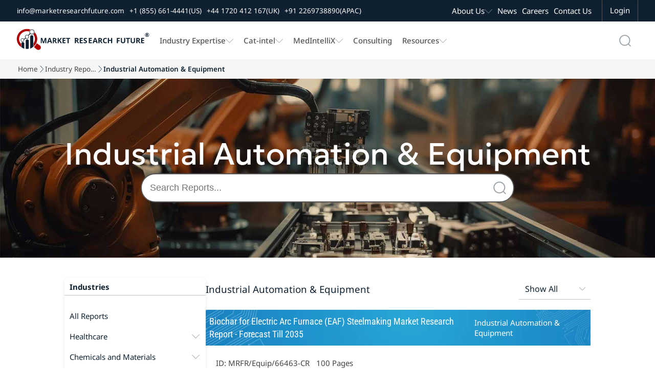

--- FILE ---
content_type: text/html; charset=utf-8
request_url: https://www.marketresearchfuture.com/categories/industrial-automation-equipment-market-report
body_size: 60541
content:
<!DOCTYPE html>
<html lang="en">
  <head>
    <meta charset="UTF-8">
<script type="text/javascript">window.NREUM||(NREUM={});NREUM.info={"beacon":"bam.nr-data.net","errorBeacon":"bam.nr-data.net","licenseKey":"NRJS-ad439d591560bf9e6eb","applicationID":"526333465","transactionName":"c1oIF0NZWVlXREtWBURQAQxDX1BGHUUMWhM=","queueTime":0,"applicationTime":64,"agent":""}</script>
<script type="text/javascript">(window.NREUM||(NREUM={})).init={privacy:{cookies_enabled:true},ajax:{deny_list:["bam.nr-data.net"]},feature_flags:["soft_nav"],distributed_tracing:{enabled:true}};(window.NREUM||(NREUM={})).loader_config={agentID:"594640525",accountID:"7653794",trustKey:"7653794",xpid:"UwACUlFaDBAFVldRBAIDUFE=",licenseKey:"NRJS-ad439d591560bf9e6eb",applicationID:"526333465",browserID:"594640525"};;/*! For license information please see nr-loader-spa-1.308.0.min.js.LICENSE.txt */
(()=>{var e,t,r={384:(e,t,r)=>{"use strict";r.d(t,{NT:()=>a,US:()=>u,Zm:()=>o,bQ:()=>d,dV:()=>c,pV:()=>l});var n=r(6154),i=r(1863),s=r(1910);const a={beacon:"bam.nr-data.net",errorBeacon:"bam.nr-data.net"};function o(){return n.gm.NREUM||(n.gm.NREUM={}),void 0===n.gm.newrelic&&(n.gm.newrelic=n.gm.NREUM),n.gm.NREUM}function c(){let e=o();return e.o||(e.o={ST:n.gm.setTimeout,SI:n.gm.setImmediate||n.gm.setInterval,CT:n.gm.clearTimeout,XHR:n.gm.XMLHttpRequest,REQ:n.gm.Request,EV:n.gm.Event,PR:n.gm.Promise,MO:n.gm.MutationObserver,FETCH:n.gm.fetch,WS:n.gm.WebSocket},(0,s.i)(...Object.values(e.o))),e}function d(e,t){let r=o();r.initializedAgents??={},t.initializedAt={ms:(0,i.t)(),date:new Date},r.initializedAgents[e]=t}function u(e,t){o()[e]=t}function l(){return function(){let e=o();const t=e.info||{};e.info={beacon:a.beacon,errorBeacon:a.errorBeacon,...t}}(),function(){let e=o();const t=e.init||{};e.init={...t}}(),c(),function(){let e=o();const t=e.loader_config||{};e.loader_config={...t}}(),o()}},782:(e,t,r)=>{"use strict";r.d(t,{T:()=>n});const n=r(860).K7.pageViewTiming},860:(e,t,r)=>{"use strict";r.d(t,{$J:()=>u,K7:()=>c,P3:()=>d,XX:()=>i,Yy:()=>o,df:()=>s,qY:()=>n,v4:()=>a});const n="events",i="jserrors",s="browser/blobs",a="rum",o="browser/logs",c={ajax:"ajax",genericEvents:"generic_events",jserrors:i,logging:"logging",metrics:"metrics",pageAction:"page_action",pageViewEvent:"page_view_event",pageViewTiming:"page_view_timing",sessionReplay:"session_replay",sessionTrace:"session_trace",softNav:"soft_navigations",spa:"spa"},d={[c.pageViewEvent]:1,[c.pageViewTiming]:2,[c.metrics]:3,[c.jserrors]:4,[c.spa]:5,[c.ajax]:6,[c.sessionTrace]:7,[c.softNav]:8,[c.sessionReplay]:9,[c.logging]:10,[c.genericEvents]:11},u={[c.pageViewEvent]:a,[c.pageViewTiming]:n,[c.ajax]:n,[c.spa]:n,[c.softNav]:n,[c.metrics]:i,[c.jserrors]:i,[c.sessionTrace]:s,[c.sessionReplay]:s,[c.logging]:o,[c.genericEvents]:"ins"}},944:(e,t,r)=>{"use strict";r.d(t,{R:()=>i});var n=r(3241);function i(e,t){"function"==typeof console.debug&&(console.debug("New Relic Warning: https://github.com/newrelic/newrelic-browser-agent/blob/main/docs/warning-codes.md#".concat(e),t),(0,n.W)({agentIdentifier:null,drained:null,type:"data",name:"warn",feature:"warn",data:{code:e,secondary:t}}))}},993:(e,t,r)=>{"use strict";r.d(t,{A$:()=>s,ET:()=>a,TZ:()=>o,p_:()=>i});var n=r(860);const i={ERROR:"ERROR",WARN:"WARN",INFO:"INFO",DEBUG:"DEBUG",TRACE:"TRACE"},s={OFF:0,ERROR:1,WARN:2,INFO:3,DEBUG:4,TRACE:5},a="log",o=n.K7.logging},1541:(e,t,r)=>{"use strict";r.d(t,{U:()=>i,f:()=>n});const n={MFE:"MFE",BA:"BA"};function i(e,t){if(2!==t?.harvestEndpointVersion)return{};const r=t.agentRef.runtime.appMetadata.agents[0].entityGuid;return e?{"source.id":e.id,"source.name":e.name,"source.type":e.type,"parent.id":e.parent?.id||r,"parent.type":e.parent?.type||n.BA}:{"entity.guid":r,appId:t.agentRef.info.applicationID}}},1687:(e,t,r)=>{"use strict";r.d(t,{Ak:()=>d,Ze:()=>h,x3:()=>u});var n=r(3241),i=r(7836),s=r(3606),a=r(860),o=r(2646);const c={};function d(e,t){const r={staged:!1,priority:a.P3[t]||0};l(e),c[e].get(t)||c[e].set(t,r)}function u(e,t){e&&c[e]&&(c[e].get(t)&&c[e].delete(t),p(e,t,!1),c[e].size&&f(e))}function l(e){if(!e)throw new Error("agentIdentifier required");c[e]||(c[e]=new Map)}function h(e="",t="feature",r=!1){if(l(e),!e||!c[e].get(t)||r)return p(e,t);c[e].get(t).staged=!0,f(e)}function f(e){const t=Array.from(c[e]);t.every(([e,t])=>t.staged)&&(t.sort((e,t)=>e[1].priority-t[1].priority),t.forEach(([t])=>{c[e].delete(t),p(e,t)}))}function p(e,t,r=!0){const a=e?i.ee.get(e):i.ee,c=s.i.handlers;if(!a.aborted&&a.backlog&&c){if((0,n.W)({agentIdentifier:e,type:"lifecycle",name:"drain",feature:t}),r){const e=a.backlog[t],r=c[t];if(r){for(let t=0;e&&t<e.length;++t)g(e[t],r);Object.entries(r).forEach(([e,t])=>{Object.values(t||{}).forEach(t=>{t[0]?.on&&t[0]?.context()instanceof o.y&&t[0].on(e,t[1])})})}}a.isolatedBacklog||delete c[t],a.backlog[t]=null,a.emit("drain-"+t,[])}}function g(e,t){var r=e[1];Object.values(t[r]||{}).forEach(t=>{var r=e[0];if(t[0]===r){var n=t[1],i=e[3],s=e[2];n.apply(i,s)}})}},1738:(e,t,r)=>{"use strict";r.d(t,{U:()=>f,Y:()=>h});var n=r(3241),i=r(9908),s=r(1863),a=r(944),o=r(5701),c=r(3969),d=r(8362),u=r(860),l=r(4261);function h(e,t,r,s){const h=s||r;!h||h[e]&&h[e]!==d.d.prototype[e]||(h[e]=function(){(0,i.p)(c.xV,["API/"+e+"/called"],void 0,u.K7.metrics,r.ee),(0,n.W)({agentIdentifier:r.agentIdentifier,drained:!!o.B?.[r.agentIdentifier],type:"data",name:"api",feature:l.Pl+e,data:{}});try{return t.apply(this,arguments)}catch(e){(0,a.R)(23,e)}})}function f(e,t,r,n,a){const o=e.info;null===r?delete o.jsAttributes[t]:o.jsAttributes[t]=r,(a||null===r)&&(0,i.p)(l.Pl+n,[(0,s.t)(),t,r],void 0,"session",e.ee)}},1741:(e,t,r)=>{"use strict";r.d(t,{W:()=>s});var n=r(944),i=r(4261);class s{#e(e,...t){if(this[e]!==s.prototype[e])return this[e](...t);(0,n.R)(35,e)}addPageAction(e,t){return this.#e(i.hG,e,t)}register(e){return this.#e(i.eY,e)}recordCustomEvent(e,t){return this.#e(i.fF,e,t)}setPageViewName(e,t){return this.#e(i.Fw,e,t)}setCustomAttribute(e,t,r){return this.#e(i.cD,e,t,r)}noticeError(e,t){return this.#e(i.o5,e,t)}setUserId(e,t=!1){return this.#e(i.Dl,e,t)}setApplicationVersion(e){return this.#e(i.nb,e)}setErrorHandler(e){return this.#e(i.bt,e)}addRelease(e,t){return this.#e(i.k6,e,t)}log(e,t){return this.#e(i.$9,e,t)}start(){return this.#e(i.d3)}finished(e){return this.#e(i.BL,e)}recordReplay(){return this.#e(i.CH)}pauseReplay(){return this.#e(i.Tb)}addToTrace(e){return this.#e(i.U2,e)}setCurrentRouteName(e){return this.#e(i.PA,e)}interaction(e){return this.#e(i.dT,e)}wrapLogger(e,t,r){return this.#e(i.Wb,e,t,r)}measure(e,t){return this.#e(i.V1,e,t)}consent(e){return this.#e(i.Pv,e)}}},1863:(e,t,r)=>{"use strict";function n(){return Math.floor(performance.now())}r.d(t,{t:()=>n})},1910:(e,t,r)=>{"use strict";r.d(t,{i:()=>s});var n=r(944);const i=new Map;function s(...e){return e.every(e=>{if(i.has(e))return i.get(e);const t="function"==typeof e?e.toString():"",r=t.includes("[native code]"),s=t.includes("nrWrapper");return r||s||(0,n.R)(64,e?.name||t),i.set(e,r),r})}},2555:(e,t,r)=>{"use strict";r.d(t,{D:()=>o,f:()=>a});var n=r(384),i=r(8122);const s={beacon:n.NT.beacon,errorBeacon:n.NT.errorBeacon,licenseKey:void 0,applicationID:void 0,sa:void 0,queueTime:void 0,applicationTime:void 0,ttGuid:void 0,user:void 0,account:void 0,product:void 0,extra:void 0,jsAttributes:{},userAttributes:void 0,atts:void 0,transactionName:void 0,tNamePlain:void 0};function a(e){try{return!!e.licenseKey&&!!e.errorBeacon&&!!e.applicationID}catch(e){return!1}}const o=e=>(0,i.a)(e,s)},2614:(e,t,r)=>{"use strict";r.d(t,{BB:()=>a,H3:()=>n,g:()=>d,iL:()=>c,tS:()=>o,uh:()=>i,wk:()=>s});const n="NRBA",i="SESSION",s=144e5,a=18e5,o={STARTED:"session-started",PAUSE:"session-pause",RESET:"session-reset",RESUME:"session-resume",UPDATE:"session-update"},c={SAME_TAB:"same-tab",CROSS_TAB:"cross-tab"},d={OFF:0,FULL:1,ERROR:2}},2646:(e,t,r)=>{"use strict";r.d(t,{y:()=>n});class n{constructor(e){this.contextId=e}}},2843:(e,t,r)=>{"use strict";r.d(t,{G:()=>s,u:()=>i});var n=r(3878);function i(e,t=!1,r,i){(0,n.DD)("visibilitychange",function(){if(t)return void("hidden"===document.visibilityState&&e());e(document.visibilityState)},r,i)}function s(e,t,r){(0,n.sp)("pagehide",e,t,r)}},3241:(e,t,r)=>{"use strict";r.d(t,{W:()=>s});var n=r(6154);const i="newrelic";function s(e={}){try{n.gm.dispatchEvent(new CustomEvent(i,{detail:e}))}catch(e){}}},3304:(e,t,r)=>{"use strict";r.d(t,{A:()=>s});var n=r(7836);const i=()=>{const e=new WeakSet;return(t,r)=>{if("object"==typeof r&&null!==r){if(e.has(r))return;e.add(r)}return r}};function s(e){try{return JSON.stringify(e,i())??""}catch(e){try{n.ee.emit("internal-error",[e])}catch(e){}return""}}},3333:(e,t,r)=>{"use strict";r.d(t,{$v:()=>u,TZ:()=>n,Xh:()=>c,Zp:()=>i,kd:()=>d,mq:()=>o,nf:()=>a,qN:()=>s});const n=r(860).K7.genericEvents,i=["auxclick","click","copy","keydown","paste","scrollend"],s=["focus","blur"],a=4,o=1e3,c=2e3,d=["PageAction","UserAction","BrowserPerformance"],u={RESOURCES:"experimental.resources",REGISTER:"register"}},3434:(e,t,r)=>{"use strict";r.d(t,{Jt:()=>s,YM:()=>d});var n=r(7836),i=r(5607);const s="nr@original:".concat(i.W),a=50;var o=Object.prototype.hasOwnProperty,c=!1;function d(e,t){return e||(e=n.ee),r.inPlace=function(e,t,n,i,s){n||(n="");const a="-"===n.charAt(0);for(let o=0;o<t.length;o++){const c=t[o],d=e[c];l(d)||(e[c]=r(d,a?c+n:n,i,c,s))}},r.flag=s,r;function r(t,r,n,c,d){return l(t)?t:(r||(r=""),nrWrapper[s]=t,function(e,t,r){if(Object.defineProperty&&Object.keys)try{return Object.keys(e).forEach(function(r){Object.defineProperty(t,r,{get:function(){return e[r]},set:function(t){return e[r]=t,t}})}),t}catch(e){u([e],r)}for(var n in e)o.call(e,n)&&(t[n]=e[n])}(t,nrWrapper,e),nrWrapper);function nrWrapper(){var s,o,l,h;let f;try{o=this,s=[...arguments],l="function"==typeof n?n(s,o):n||{}}catch(t){u([t,"",[s,o,c],l],e)}i(r+"start",[s,o,c],l,d);const p=performance.now();let g;try{return h=t.apply(o,s),g=performance.now(),h}catch(e){throw g=performance.now(),i(r+"err",[s,o,e],l,d),f=e,f}finally{const e=g-p,t={start:p,end:g,duration:e,isLongTask:e>=a,methodName:c,thrownError:f};t.isLongTask&&i("long-task",[t,o],l,d),i(r+"end",[s,o,h],l,d)}}}function i(r,n,i,s){if(!c||t){var a=c;c=!0;try{e.emit(r,n,i,t,s)}catch(t){u([t,r,n,i],e)}c=a}}}function u(e,t){t||(t=n.ee);try{t.emit("internal-error",e)}catch(e){}}function l(e){return!(e&&"function"==typeof e&&e.apply&&!e[s])}},3606:(e,t,r)=>{"use strict";r.d(t,{i:()=>s});var n=r(9908);s.on=a;var i=s.handlers={};function s(e,t,r,s){a(s||n.d,i,e,t,r)}function a(e,t,r,i,s){s||(s="feature"),e||(e=n.d);var a=t[s]=t[s]||{};(a[r]=a[r]||[]).push([e,i])}},3738:(e,t,r)=>{"use strict";r.d(t,{He:()=>i,Kp:()=>o,Lc:()=>d,Rz:()=>u,TZ:()=>n,bD:()=>s,d3:()=>a,jx:()=>l,sl:()=>h,uP:()=>c});const n=r(860).K7.sessionTrace,i="bstResource",s="resource",a="-start",o="-end",c="fn"+a,d="fn"+o,u="pushState",l=1e3,h=3e4},3785:(e,t,r)=>{"use strict";r.d(t,{R:()=>c,b:()=>d});var n=r(9908),i=r(1863),s=r(860),a=r(3969),o=r(993);function c(e,t,r={},c=o.p_.INFO,d=!0,u,l=(0,i.t)()){(0,n.p)(a.xV,["API/logging/".concat(c.toLowerCase(),"/called")],void 0,s.K7.metrics,e),(0,n.p)(o.ET,[l,t,r,c,d,u],void 0,s.K7.logging,e)}function d(e){return"string"==typeof e&&Object.values(o.p_).some(t=>t===e.toUpperCase().trim())}},3878:(e,t,r)=>{"use strict";function n(e,t){return{capture:e,passive:!1,signal:t}}function i(e,t,r=!1,i){window.addEventListener(e,t,n(r,i))}function s(e,t,r=!1,i){document.addEventListener(e,t,n(r,i))}r.d(t,{DD:()=>s,jT:()=>n,sp:()=>i})},3962:(e,t,r)=>{"use strict";r.d(t,{AM:()=>a,O2:()=>l,OV:()=>s,Qu:()=>h,TZ:()=>c,ih:()=>f,pP:()=>o,t1:()=>u,tC:()=>i,wD:()=>d});var n=r(860);const i=["click","keydown","submit"],s="popstate",a="api",o="initialPageLoad",c=n.K7.softNav,d=5e3,u=500,l={INITIAL_PAGE_LOAD:"",ROUTE_CHANGE:1,UNSPECIFIED:2},h={INTERACTION:1,AJAX:2,CUSTOM_END:3,CUSTOM_TRACER:4},f={IP:"in progress",PF:"pending finish",FIN:"finished",CAN:"cancelled"}},3969:(e,t,r)=>{"use strict";r.d(t,{TZ:()=>n,XG:()=>o,rs:()=>i,xV:()=>a,z_:()=>s});const n=r(860).K7.metrics,i="sm",s="cm",a="storeSupportabilityMetrics",o="storeEventMetrics"},4234:(e,t,r)=>{"use strict";r.d(t,{W:()=>s});var n=r(7836),i=r(1687);class s{constructor(e,t){this.agentIdentifier=e,this.ee=n.ee.get(e),this.featureName=t,this.blocked=!1}deregisterDrain(){(0,i.x3)(this.agentIdentifier,this.featureName)}}},4261:(e,t,r)=>{"use strict";r.d(t,{$9:()=>u,BL:()=>c,CH:()=>p,Dl:()=>R,Fw:()=>w,PA:()=>v,Pl:()=>n,Pv:()=>A,Tb:()=>h,U2:()=>a,V1:()=>E,Wb:()=>T,bt:()=>y,cD:()=>b,d3:()=>x,dT:()=>d,eY:()=>g,fF:()=>f,hG:()=>s,hw:()=>i,k6:()=>o,nb:()=>m,o5:()=>l});const n="api-",i=n+"ixn-",s="addPageAction",a="addToTrace",o="addRelease",c="finished",d="interaction",u="log",l="noticeError",h="pauseReplay",f="recordCustomEvent",p="recordReplay",g="register",m="setApplicationVersion",v="setCurrentRouteName",b="setCustomAttribute",y="setErrorHandler",w="setPageViewName",R="setUserId",x="start",T="wrapLogger",E="measure",A="consent"},5205:(e,t,r)=>{"use strict";r.d(t,{j:()=>S});var n=r(384),i=r(1741);var s=r(2555),a=r(3333);const o=e=>{if(!e||"string"!=typeof e)return!1;try{document.createDocumentFragment().querySelector(e)}catch{return!1}return!0};var c=r(2614),d=r(944),u=r(8122);const l="[data-nr-mask]",h=e=>(0,u.a)(e,(()=>{const e={feature_flags:[],experimental:{allow_registered_children:!1,resources:!1},mask_selector:"*",block_selector:"[data-nr-block]",mask_input_options:{color:!1,date:!1,"datetime-local":!1,email:!1,month:!1,number:!1,range:!1,search:!1,tel:!1,text:!1,time:!1,url:!1,week:!1,textarea:!1,select:!1,password:!0}};return{ajax:{deny_list:void 0,block_internal:!0,enabled:!0,autoStart:!0},api:{get allow_registered_children(){return e.feature_flags.includes(a.$v.REGISTER)||e.experimental.allow_registered_children},set allow_registered_children(t){e.experimental.allow_registered_children=t},duplicate_registered_data:!1},browser_consent_mode:{enabled:!1},distributed_tracing:{enabled:void 0,exclude_newrelic_header:void 0,cors_use_newrelic_header:void 0,cors_use_tracecontext_headers:void 0,allowed_origins:void 0},get feature_flags(){return e.feature_flags},set feature_flags(t){e.feature_flags=t},generic_events:{enabled:!0,autoStart:!0},harvest:{interval:30},jserrors:{enabled:!0,autoStart:!0},logging:{enabled:!0,autoStart:!0},metrics:{enabled:!0,autoStart:!0},obfuscate:void 0,page_action:{enabled:!0},page_view_event:{enabled:!0,autoStart:!0},page_view_timing:{enabled:!0,autoStart:!0},performance:{capture_marks:!1,capture_measures:!1,capture_detail:!0,resources:{get enabled(){return e.feature_flags.includes(a.$v.RESOURCES)||e.experimental.resources},set enabled(t){e.experimental.resources=t},asset_types:[],first_party_domains:[],ignore_newrelic:!0}},privacy:{cookies_enabled:!0},proxy:{assets:void 0,beacon:void 0},session:{expiresMs:c.wk,inactiveMs:c.BB},session_replay:{autoStart:!0,enabled:!1,preload:!1,sampling_rate:10,error_sampling_rate:100,collect_fonts:!1,inline_images:!1,fix_stylesheets:!0,mask_all_inputs:!0,get mask_text_selector(){return e.mask_selector},set mask_text_selector(t){o(t)?e.mask_selector="".concat(t,",").concat(l):""===t||null===t?e.mask_selector=l:(0,d.R)(5,t)},get block_class(){return"nr-block"},get ignore_class(){return"nr-ignore"},get mask_text_class(){return"nr-mask"},get block_selector(){return e.block_selector},set block_selector(t){o(t)?e.block_selector+=",".concat(t):""!==t&&(0,d.R)(6,t)},get mask_input_options(){return e.mask_input_options},set mask_input_options(t){t&&"object"==typeof t?e.mask_input_options={...t,password:!0}:(0,d.R)(7,t)}},session_trace:{enabled:!0,autoStart:!0},soft_navigations:{enabled:!0,autoStart:!0},spa:{enabled:!0,autoStart:!0},ssl:void 0,user_actions:{enabled:!0,elementAttributes:["id","className","tagName","type"]}}})());var f=r(6154),p=r(9324);let g=0;const m={buildEnv:p.F3,distMethod:p.Xs,version:p.xv,originTime:f.WN},v={consented:!1},b={appMetadata:{},get consented(){return this.session?.state?.consent||v.consented},set consented(e){v.consented=e},customTransaction:void 0,denyList:void 0,disabled:!1,harvester:void 0,isolatedBacklog:!1,isRecording:!1,loaderType:void 0,maxBytes:3e4,obfuscator:void 0,onerror:void 0,ptid:void 0,releaseIds:{},session:void 0,timeKeeper:void 0,registeredEntities:[],jsAttributesMetadata:{bytes:0},get harvestCount(){return++g}},y=e=>{const t=(0,u.a)(e,b),r=Object.keys(m).reduce((e,t)=>(e[t]={value:m[t],writable:!1,configurable:!0,enumerable:!0},e),{});return Object.defineProperties(t,r)};var w=r(5701);const R=e=>{const t=e.startsWith("http");e+="/",r.p=t?e:"https://"+e};var x=r(7836),T=r(3241);const E={accountID:void 0,trustKey:void 0,agentID:void 0,licenseKey:void 0,applicationID:void 0,xpid:void 0},A=e=>(0,u.a)(e,E),_=new Set;function S(e,t={},r,a){let{init:o,info:c,loader_config:d,runtime:u={},exposed:l=!0}=t;if(!c){const e=(0,n.pV)();o=e.init,c=e.info,d=e.loader_config}e.init=h(o||{}),e.loader_config=A(d||{}),c.jsAttributes??={},f.bv&&(c.jsAttributes.isWorker=!0),e.info=(0,s.D)(c);const p=e.init,g=[c.beacon,c.errorBeacon];_.has(e.agentIdentifier)||(p.proxy.assets&&(R(p.proxy.assets),g.push(p.proxy.assets)),p.proxy.beacon&&g.push(p.proxy.beacon),e.beacons=[...g],function(e){const t=(0,n.pV)();Object.getOwnPropertyNames(i.W.prototype).forEach(r=>{const n=i.W.prototype[r];if("function"!=typeof n||"constructor"===n)return;let s=t[r];e[r]&&!1!==e.exposed&&"micro-agent"!==e.runtime?.loaderType&&(t[r]=(...t)=>{const n=e[r](...t);return s?s(...t):n})})}(e),(0,n.US)("activatedFeatures",w.B)),u.denyList=[...p.ajax.deny_list||[],...p.ajax.block_internal?g:[]],u.ptid=e.agentIdentifier,u.loaderType=r,e.runtime=y(u),_.has(e.agentIdentifier)||(e.ee=x.ee.get(e.agentIdentifier),e.exposed=l,(0,T.W)({agentIdentifier:e.agentIdentifier,drained:!!w.B?.[e.agentIdentifier],type:"lifecycle",name:"initialize",feature:void 0,data:e.config})),_.add(e.agentIdentifier)}},5270:(e,t,r)=>{"use strict";r.d(t,{Aw:()=>a,SR:()=>s,rF:()=>o});var n=r(384),i=r(7767);function s(e){return!!(0,n.dV)().o.MO&&(0,i.V)(e)&&!0===e?.session_trace.enabled}function a(e){return!0===e?.session_replay.preload&&s(e)}function o(e,t){try{if("string"==typeof t?.type){if("password"===t.type.toLowerCase())return"*".repeat(e?.length||0);if(void 0!==t?.dataset?.nrUnmask||t?.classList?.contains("nr-unmask"))return e}}catch(e){}return"string"==typeof e?e.replace(/[\S]/g,"*"):"*".repeat(e?.length||0)}},5289:(e,t,r)=>{"use strict";r.d(t,{GG:()=>a,Qr:()=>c,sB:()=>o});var n=r(3878),i=r(6389);function s(){return"undefined"==typeof document||"complete"===document.readyState}function a(e,t){if(s())return e();const r=(0,i.J)(e),a=setInterval(()=>{s()&&(clearInterval(a),r())},500);(0,n.sp)("load",r,t)}function o(e){if(s())return e();(0,n.DD)("DOMContentLoaded",e)}function c(e){if(s())return e();(0,n.sp)("popstate",e)}},5607:(e,t,r)=>{"use strict";r.d(t,{W:()=>n});const n=(0,r(9566).bz)()},5701:(e,t,r)=>{"use strict";r.d(t,{B:()=>s,t:()=>a});var n=r(3241);const i=new Set,s={};function a(e,t){const r=t.agentIdentifier;s[r]??={},e&&"object"==typeof e&&(i.has(r)||(t.ee.emit("rumresp",[e]),s[r]=e,i.add(r),(0,n.W)({agentIdentifier:r,loaded:!0,drained:!0,type:"lifecycle",name:"load",feature:void 0,data:e})))}},6154:(e,t,r)=>{"use strict";r.d(t,{OF:()=>d,RI:()=>i,WN:()=>h,bv:()=>s,eN:()=>f,gm:()=>a,lR:()=>l,m:()=>c,mw:()=>o,sb:()=>u});var n=r(1863);const i="undefined"!=typeof window&&!!window.document,s="undefined"!=typeof WorkerGlobalScope&&("undefined"!=typeof self&&self instanceof WorkerGlobalScope&&self.navigator instanceof WorkerNavigator||"undefined"!=typeof globalThis&&globalThis instanceof WorkerGlobalScope&&globalThis.navigator instanceof WorkerNavigator),a=i?window:"undefined"!=typeof WorkerGlobalScope&&("undefined"!=typeof self&&self instanceof WorkerGlobalScope&&self||"undefined"!=typeof globalThis&&globalThis instanceof WorkerGlobalScope&&globalThis),o=Boolean("hidden"===a?.document?.visibilityState),c=""+a?.location,d=/iPad|iPhone|iPod/.test(a.navigator?.userAgent),u=d&&"undefined"==typeof SharedWorker,l=(()=>{const e=a.navigator?.userAgent?.match(/Firefox[/\s](\d+\.\d+)/);return Array.isArray(e)&&e.length>=2?+e[1]:0})(),h=Date.now()-(0,n.t)(),f=()=>"undefined"!=typeof PerformanceNavigationTiming&&a?.performance?.getEntriesByType("navigation")?.[0]?.responseStart},6344:(e,t,r)=>{"use strict";r.d(t,{BB:()=>u,Qb:()=>l,TZ:()=>i,Ug:()=>a,Vh:()=>s,_s:()=>o,bc:()=>d,yP:()=>c});var n=r(2614);const i=r(860).K7.sessionReplay,s="errorDuringReplay",a=.12,o={DomContentLoaded:0,Load:1,FullSnapshot:2,IncrementalSnapshot:3,Meta:4,Custom:5},c={[n.g.ERROR]:15e3,[n.g.FULL]:3e5,[n.g.OFF]:0},d={RESET:{message:"Session was reset",sm:"Reset"},IMPORT:{message:"Recorder failed to import",sm:"Import"},TOO_MANY:{message:"429: Too Many Requests",sm:"Too-Many"},TOO_BIG:{message:"Payload was too large",sm:"Too-Big"},CROSS_TAB:{message:"Session Entity was set to OFF on another tab",sm:"Cross-Tab"},ENTITLEMENTS:{message:"Session Replay is not allowed and will not be started",sm:"Entitlement"}},u=5e3,l={API:"api",RESUME:"resume",SWITCH_TO_FULL:"switchToFull",INITIALIZE:"initialize",PRELOAD:"preload"}},6389:(e,t,r)=>{"use strict";function n(e,t=500,r={}){const n=r?.leading||!1;let i;return(...r)=>{n&&void 0===i&&(e.apply(this,r),i=setTimeout(()=>{i=clearTimeout(i)},t)),n||(clearTimeout(i),i=setTimeout(()=>{e.apply(this,r)},t))}}function i(e){let t=!1;return(...r)=>{t||(t=!0,e.apply(this,r))}}r.d(t,{J:()=>i,s:()=>n})},6630:(e,t,r)=>{"use strict";r.d(t,{T:()=>n});const n=r(860).K7.pageViewEvent},6774:(e,t,r)=>{"use strict";r.d(t,{T:()=>n});const n=r(860).K7.jserrors},7295:(e,t,r)=>{"use strict";r.d(t,{Xv:()=>a,gX:()=>i,iW:()=>s});var n=[];function i(e){if(!e||s(e))return!1;if(0===n.length)return!0;if("*"===n[0].hostname)return!1;for(var t=0;t<n.length;t++){var r=n[t];if(r.hostname.test(e.hostname)&&r.pathname.test(e.pathname))return!1}return!0}function s(e){return void 0===e.hostname}function a(e){if(n=[],e&&e.length)for(var t=0;t<e.length;t++){let r=e[t];if(!r)continue;if("*"===r)return void(n=[{hostname:"*"}]);0===r.indexOf("http://")?r=r.substring(7):0===r.indexOf("https://")&&(r=r.substring(8));const i=r.indexOf("/");let s,a;i>0?(s=r.substring(0,i),a=r.substring(i)):(s=r,a="*");let[c]=s.split(":");n.push({hostname:o(c),pathname:o(a,!0)})}}function o(e,t=!1){const r=e.replace(/[.+?^${}()|[\]\\]/g,e=>"\\"+e).replace(/\*/g,".*?");return new RegExp((t?"^":"")+r+"$")}},7485:(e,t,r)=>{"use strict";r.d(t,{D:()=>i});var n=r(6154);function i(e){if(0===(e||"").indexOf("data:"))return{protocol:"data"};try{const t=new URL(e,location.href),r={port:t.port,hostname:t.hostname,pathname:t.pathname,search:t.search,protocol:t.protocol.slice(0,t.protocol.indexOf(":")),sameOrigin:t.protocol===n.gm?.location?.protocol&&t.host===n.gm?.location?.host};return r.port&&""!==r.port||("http:"===t.protocol&&(r.port="80"),"https:"===t.protocol&&(r.port="443")),r.pathname&&""!==r.pathname?r.pathname.startsWith("/")||(r.pathname="/".concat(r.pathname)):r.pathname="/",r}catch(e){return{}}}},7699:(e,t,r)=>{"use strict";r.d(t,{It:()=>s,KC:()=>o,No:()=>i,qh:()=>a});var n=r(860);const i=16e3,s=1e6,a="SESSION_ERROR",o={[n.K7.logging]:!0,[n.K7.genericEvents]:!1,[n.K7.jserrors]:!1,[n.K7.ajax]:!1}},7767:(e,t,r)=>{"use strict";r.d(t,{V:()=>i});var n=r(6154);const i=e=>n.RI&&!0===e?.privacy.cookies_enabled},7836:(e,t,r)=>{"use strict";r.d(t,{P:()=>o,ee:()=>c});var n=r(384),i=r(8990),s=r(2646),a=r(5607);const o="nr@context:".concat(a.W),c=function e(t,r){var n={},a={},u={},l=!1;try{l=16===r.length&&d.initializedAgents?.[r]?.runtime.isolatedBacklog}catch(e){}var h={on:p,addEventListener:p,removeEventListener:function(e,t){var r=n[e];if(!r)return;for(var i=0;i<r.length;i++)r[i]===t&&r.splice(i,1)},emit:function(e,r,n,i,s){!1!==s&&(s=!0);if(c.aborted&&!i)return;t&&s&&t.emit(e,r,n);var o=f(n);g(e).forEach(e=>{e.apply(o,r)});var d=v()[a[e]];d&&d.push([h,e,r,o]);return o},get:m,listeners:g,context:f,buffer:function(e,t){const r=v();if(t=t||"feature",h.aborted)return;Object.entries(e||{}).forEach(([e,n])=>{a[n]=t,t in r||(r[t]=[])})},abort:function(){h._aborted=!0,Object.keys(h.backlog).forEach(e=>{delete h.backlog[e]})},isBuffering:function(e){return!!v()[a[e]]},debugId:r,backlog:l?{}:t&&"object"==typeof t.backlog?t.backlog:{},isolatedBacklog:l};return Object.defineProperty(h,"aborted",{get:()=>{let e=h._aborted||!1;return e||(t&&(e=t.aborted),e)}}),h;function f(e){return e&&e instanceof s.y?e:e?(0,i.I)(e,o,()=>new s.y(o)):new s.y(o)}function p(e,t){n[e]=g(e).concat(t)}function g(e){return n[e]||[]}function m(t){return u[t]=u[t]||e(h,t)}function v(){return h.backlog}}(void 0,"globalEE"),d=(0,n.Zm)();d.ee||(d.ee=c)},8122:(e,t,r)=>{"use strict";r.d(t,{a:()=>i});var n=r(944);function i(e,t){try{if(!e||"object"!=typeof e)return(0,n.R)(3);if(!t||"object"!=typeof t)return(0,n.R)(4);const r=Object.create(Object.getPrototypeOf(t),Object.getOwnPropertyDescriptors(t)),s=0===Object.keys(r).length?e:r;for(let a in s)if(void 0!==e[a])try{if(null===e[a]){r[a]=null;continue}Array.isArray(e[a])&&Array.isArray(t[a])?r[a]=Array.from(new Set([...e[a],...t[a]])):"object"==typeof e[a]&&"object"==typeof t[a]?r[a]=i(e[a],t[a]):r[a]=e[a]}catch(e){r[a]||(0,n.R)(1,e)}return r}catch(e){(0,n.R)(2,e)}}},8139:(e,t,r)=>{"use strict";r.d(t,{u:()=>h});var n=r(7836),i=r(3434),s=r(8990),a=r(6154);const o={},c=a.gm.XMLHttpRequest,d="addEventListener",u="removeEventListener",l="nr@wrapped:".concat(n.P);function h(e){var t=function(e){return(e||n.ee).get("events")}(e);if(o[t.debugId]++)return t;o[t.debugId]=1;var r=(0,i.YM)(t,!0);function h(e){r.inPlace(e,[d,u],"-",p)}function p(e,t){return e[1]}return"getPrototypeOf"in Object&&(a.RI&&f(document,h),c&&f(c.prototype,h),f(a.gm,h)),t.on(d+"-start",function(e,t){var n=e[1];if(null!==n&&("function"==typeof n||"object"==typeof n)&&"newrelic"!==e[0]){var i=(0,s.I)(n,l,function(){var e={object:function(){if("function"!=typeof n.handleEvent)return;return n.handleEvent.apply(n,arguments)},function:n}[typeof n];return e?r(e,"fn-",null,e.name||"anonymous"):n});this.wrapped=e[1]=i}}),t.on(u+"-start",function(e){e[1]=this.wrapped||e[1]}),t}function f(e,t,...r){let n=e;for(;"object"==typeof n&&!Object.prototype.hasOwnProperty.call(n,d);)n=Object.getPrototypeOf(n);n&&t(n,...r)}},8362:(e,t,r)=>{"use strict";r.d(t,{d:()=>s});var n=r(9566),i=r(1741);class s extends i.W{agentIdentifier=(0,n.LA)(16)}},8374:(e,t,r)=>{r.nc=(()=>{try{return document?.currentScript?.nonce}catch(e){}return""})()},8990:(e,t,r)=>{"use strict";r.d(t,{I:()=>i});var n=Object.prototype.hasOwnProperty;function i(e,t,r){if(n.call(e,t))return e[t];var i=r();if(Object.defineProperty&&Object.keys)try{return Object.defineProperty(e,t,{value:i,writable:!0,enumerable:!1}),i}catch(e){}return e[t]=i,i}},9119:(e,t,r)=>{"use strict";r.d(t,{L:()=>s});var n=/([^?#]*)[^#]*(#[^?]*|$).*/,i=/([^?#]*)().*/;function s(e,t){return e?e.replace(t?n:i,"$1$2"):e}},9300:(e,t,r)=>{"use strict";r.d(t,{T:()=>n});const n=r(860).K7.ajax},9324:(e,t,r)=>{"use strict";r.d(t,{AJ:()=>a,F3:()=>i,Xs:()=>s,Yq:()=>o,xv:()=>n});const n="1.308.0",i="PROD",s="CDN",a="@newrelic/rrweb",o="1.0.1"},9566:(e,t,r)=>{"use strict";r.d(t,{LA:()=>o,ZF:()=>c,bz:()=>a,el:()=>d});var n=r(6154);const i="xxxxxxxx-xxxx-4xxx-yxxx-xxxxxxxxxxxx";function s(e,t){return e?15&e[t]:16*Math.random()|0}function a(){const e=n.gm?.crypto||n.gm?.msCrypto;let t,r=0;return e&&e.getRandomValues&&(t=e.getRandomValues(new Uint8Array(30))),i.split("").map(e=>"x"===e?s(t,r++).toString(16):"y"===e?(3&s()|8).toString(16):e).join("")}function o(e){const t=n.gm?.crypto||n.gm?.msCrypto;let r,i=0;t&&t.getRandomValues&&(r=t.getRandomValues(new Uint8Array(e)));const a=[];for(var o=0;o<e;o++)a.push(s(r,i++).toString(16));return a.join("")}function c(){return o(16)}function d(){return o(32)}},9908:(e,t,r)=>{"use strict";r.d(t,{d:()=>n,p:()=>i});var n=r(7836).ee.get("handle");function i(e,t,r,i,s){s?(s.buffer([e],i),s.emit(e,t,r)):(n.buffer([e],i),n.emit(e,t,r))}}},n={};function i(e){var t=n[e];if(void 0!==t)return t.exports;var s=n[e]={exports:{}};return r[e](s,s.exports,i),s.exports}i.m=r,i.d=(e,t)=>{for(var r in t)i.o(t,r)&&!i.o(e,r)&&Object.defineProperty(e,r,{enumerable:!0,get:t[r]})},i.f={},i.e=e=>Promise.all(Object.keys(i.f).reduce((t,r)=>(i.f[r](e,t),t),[])),i.u=e=>({212:"nr-spa-compressor",249:"nr-spa-recorder",478:"nr-spa"}[e]+"-1.308.0.min.js"),i.o=(e,t)=>Object.prototype.hasOwnProperty.call(e,t),e={},t="NRBA-1.308.0.PROD:",i.l=(r,n,s,a)=>{if(e[r])e[r].push(n);else{var o,c;if(void 0!==s)for(var d=document.getElementsByTagName("script"),u=0;u<d.length;u++){var l=d[u];if(l.getAttribute("src")==r||l.getAttribute("data-webpack")==t+s){o=l;break}}if(!o){c=!0;var h={478:"sha512-RSfSVnmHk59T/uIPbdSE0LPeqcEdF4/+XhfJdBuccH5rYMOEZDhFdtnh6X6nJk7hGpzHd9Ujhsy7lZEz/ORYCQ==",249:"sha512-ehJXhmntm85NSqW4MkhfQqmeKFulra3klDyY0OPDUE+sQ3GokHlPh1pmAzuNy//3j4ac6lzIbmXLvGQBMYmrkg==",212:"sha512-B9h4CR46ndKRgMBcK+j67uSR2RCnJfGefU+A7FrgR/k42ovXy5x/MAVFiSvFxuVeEk/pNLgvYGMp1cBSK/G6Fg=="};(o=document.createElement("script")).charset="utf-8",i.nc&&o.setAttribute("nonce",i.nc),o.setAttribute("data-webpack",t+s),o.src=r,0!==o.src.indexOf(window.location.origin+"/")&&(o.crossOrigin="anonymous"),h[a]&&(o.integrity=h[a])}e[r]=[n];var f=(t,n)=>{o.onerror=o.onload=null,clearTimeout(p);var i=e[r];if(delete e[r],o.parentNode&&o.parentNode.removeChild(o),i&&i.forEach(e=>e(n)),t)return t(n)},p=setTimeout(f.bind(null,void 0,{type:"timeout",target:o}),12e4);o.onerror=f.bind(null,o.onerror),o.onload=f.bind(null,o.onload),c&&document.head.appendChild(o)}},i.r=e=>{"undefined"!=typeof Symbol&&Symbol.toStringTag&&Object.defineProperty(e,Symbol.toStringTag,{value:"Module"}),Object.defineProperty(e,"__esModule",{value:!0})},i.p="https://js-agent.newrelic.com/",(()=>{var e={38:0,788:0};i.f.j=(t,r)=>{var n=i.o(e,t)?e[t]:void 0;if(0!==n)if(n)r.push(n[2]);else{var s=new Promise((r,i)=>n=e[t]=[r,i]);r.push(n[2]=s);var a=i.p+i.u(t),o=new Error;i.l(a,r=>{if(i.o(e,t)&&(0!==(n=e[t])&&(e[t]=void 0),n)){var s=r&&("load"===r.type?"missing":r.type),a=r&&r.target&&r.target.src;o.message="Loading chunk "+t+" failed: ("+s+": "+a+")",o.name="ChunkLoadError",o.type=s,o.request=a,n[1](o)}},"chunk-"+t,t)}};var t=(t,r)=>{var n,s,[a,o,c]=r,d=0;if(a.some(t=>0!==e[t])){for(n in o)i.o(o,n)&&(i.m[n]=o[n]);if(c)c(i)}for(t&&t(r);d<a.length;d++)s=a[d],i.o(e,s)&&e[s]&&e[s][0](),e[s]=0},r=self["webpackChunk:NRBA-1.308.0.PROD"]=self["webpackChunk:NRBA-1.308.0.PROD"]||[];r.forEach(t.bind(null,0)),r.push=t.bind(null,r.push.bind(r))})(),(()=>{"use strict";i(8374);var e=i(8362),t=i(860);const r=Object.values(t.K7);var n=i(5205);var s=i(9908),a=i(1863),o=i(4261),c=i(1738);var d=i(1687),u=i(4234),l=i(5289),h=i(6154),f=i(944),p=i(5270),g=i(7767),m=i(6389),v=i(7699);class b extends u.W{constructor(e,t){super(e.agentIdentifier,t),this.agentRef=e,this.abortHandler=void 0,this.featAggregate=void 0,this.loadedSuccessfully=void 0,this.onAggregateImported=new Promise(e=>{this.loadedSuccessfully=e}),this.deferred=Promise.resolve(),!1===e.init[this.featureName].autoStart?this.deferred=new Promise((t,r)=>{this.ee.on("manual-start-all",(0,m.J)(()=>{(0,d.Ak)(e.agentIdentifier,this.featureName),t()}))}):(0,d.Ak)(e.agentIdentifier,t)}importAggregator(e,t,r={}){if(this.featAggregate)return;const n=async()=>{let n;await this.deferred;try{if((0,g.V)(e.init)){const{setupAgentSession:t}=await i.e(478).then(i.bind(i,8766));n=t(e)}}catch(e){(0,f.R)(20,e),this.ee.emit("internal-error",[e]),(0,s.p)(v.qh,[e],void 0,this.featureName,this.ee)}try{if(!this.#t(this.featureName,n,e.init))return(0,d.Ze)(this.agentIdentifier,this.featureName),void this.loadedSuccessfully(!1);const{Aggregate:i}=await t();this.featAggregate=new i(e,r),e.runtime.harvester.initializedAggregates.push(this.featAggregate),this.loadedSuccessfully(!0)}catch(e){(0,f.R)(34,e),this.abortHandler?.(),(0,d.Ze)(this.agentIdentifier,this.featureName,!0),this.loadedSuccessfully(!1),this.ee&&this.ee.abort()}};h.RI?(0,l.GG)(()=>n(),!0):n()}#t(e,r,n){if(this.blocked)return!1;switch(e){case t.K7.sessionReplay:return(0,p.SR)(n)&&!!r;case t.K7.sessionTrace:return!!r;default:return!0}}}var y=i(6630),w=i(2614),R=i(3241);class x extends b{static featureName=y.T;constructor(e){var t;super(e,y.T),this.setupInspectionEvents(e.agentIdentifier),t=e,(0,c.Y)(o.Fw,function(e,r){"string"==typeof e&&("/"!==e.charAt(0)&&(e="/"+e),t.runtime.customTransaction=(r||"http://custom.transaction")+e,(0,s.p)(o.Pl+o.Fw,[(0,a.t)()],void 0,void 0,t.ee))},t),this.importAggregator(e,()=>i.e(478).then(i.bind(i,2467)))}setupInspectionEvents(e){const t=(t,r)=>{t&&(0,R.W)({agentIdentifier:e,timeStamp:t.timeStamp,loaded:"complete"===t.target.readyState,type:"window",name:r,data:t.target.location+""})};(0,l.sB)(e=>{t(e,"DOMContentLoaded")}),(0,l.GG)(e=>{t(e,"load")}),(0,l.Qr)(e=>{t(e,"navigate")}),this.ee.on(w.tS.UPDATE,(t,r)=>{(0,R.W)({agentIdentifier:e,type:"lifecycle",name:"session",data:r})})}}var T=i(384);class E extends e.d{constructor(e){var t;(super(),h.gm)?(this.features={},(0,T.bQ)(this.agentIdentifier,this),this.desiredFeatures=new Set(e.features||[]),this.desiredFeatures.add(x),(0,n.j)(this,e,e.loaderType||"agent"),t=this,(0,c.Y)(o.cD,function(e,r,n=!1){if("string"==typeof e){if(["string","number","boolean"].includes(typeof r)||null===r)return(0,c.U)(t,e,r,o.cD,n);(0,f.R)(40,typeof r)}else(0,f.R)(39,typeof e)},t),function(e){(0,c.Y)(o.Dl,function(t,r=!1){if("string"!=typeof t&&null!==t)return void(0,f.R)(41,typeof t);const n=e.info.jsAttributes["enduser.id"];r&&null!=n&&n!==t?(0,s.p)(o.Pl+"setUserIdAndResetSession",[t],void 0,"session",e.ee):(0,c.U)(e,"enduser.id",t,o.Dl,!0)},e)}(this),function(e){(0,c.Y)(o.nb,function(t){if("string"==typeof t||null===t)return(0,c.U)(e,"application.version",t,o.nb,!1);(0,f.R)(42,typeof t)},e)}(this),function(e){(0,c.Y)(o.d3,function(){e.ee.emit("manual-start-all")},e)}(this),function(e){(0,c.Y)(o.Pv,function(t=!0){if("boolean"==typeof t){if((0,s.p)(o.Pl+o.Pv,[t],void 0,"session",e.ee),e.runtime.consented=t,t){const t=e.features.page_view_event;t.onAggregateImported.then(e=>{const r=t.featAggregate;e&&!r.sentRum&&r.sendRum()})}}else(0,f.R)(65,typeof t)},e)}(this),this.run()):(0,f.R)(21)}get config(){return{info:this.info,init:this.init,loader_config:this.loader_config,runtime:this.runtime}}get api(){return this}run(){try{const e=function(e){const t={};return r.forEach(r=>{t[r]=!!e[r]?.enabled}),t}(this.init),n=[...this.desiredFeatures];n.sort((e,r)=>t.P3[e.featureName]-t.P3[r.featureName]),n.forEach(r=>{if(!e[r.featureName]&&r.featureName!==t.K7.pageViewEvent)return;if(r.featureName===t.K7.spa)return void(0,f.R)(67);const n=function(e){switch(e){case t.K7.ajax:return[t.K7.jserrors];case t.K7.sessionTrace:return[t.K7.ajax,t.K7.pageViewEvent];case t.K7.sessionReplay:return[t.K7.sessionTrace];case t.K7.pageViewTiming:return[t.K7.pageViewEvent];default:return[]}}(r.featureName).filter(e=>!(e in this.features));n.length>0&&(0,f.R)(36,{targetFeature:r.featureName,missingDependencies:n}),this.features[r.featureName]=new r(this)})}catch(e){(0,f.R)(22,e);for(const e in this.features)this.features[e].abortHandler?.();const t=(0,T.Zm)();delete t.initializedAgents[this.agentIdentifier]?.features,delete this.sharedAggregator;return t.ee.get(this.agentIdentifier).abort(),!1}}}var A=i(2843),_=i(782);class S extends b{static featureName=_.T;constructor(e){super(e,_.T),h.RI&&((0,A.u)(()=>(0,s.p)("docHidden",[(0,a.t)()],void 0,_.T,this.ee),!0),(0,A.G)(()=>(0,s.p)("winPagehide",[(0,a.t)()],void 0,_.T,this.ee)),this.importAggregator(e,()=>i.e(478).then(i.bind(i,9917))))}}var O=i(3969);class I extends b{static featureName=O.TZ;constructor(e){super(e,O.TZ),h.RI&&document.addEventListener("securitypolicyviolation",e=>{(0,s.p)(O.xV,["Generic/CSPViolation/Detected"],void 0,this.featureName,this.ee)}),this.importAggregator(e,()=>i.e(478).then(i.bind(i,6555)))}}var N=i(6774),P=i(3878),k=i(3304);class D{constructor(e,t,r,n,i){this.name="UncaughtError",this.message="string"==typeof e?e:(0,k.A)(e),this.sourceURL=t,this.line=r,this.column=n,this.__newrelic=i}}function C(e){return M(e)?e:new D(void 0!==e?.message?e.message:e,e?.filename||e?.sourceURL,e?.lineno||e?.line,e?.colno||e?.col,e?.__newrelic,e?.cause)}function j(e){const t="Unhandled Promise Rejection: ";if(!e?.reason)return;if(M(e.reason)){try{e.reason.message.startsWith(t)||(e.reason.message=t+e.reason.message)}catch(e){}return C(e.reason)}const r=C(e.reason);return(r.message||"").startsWith(t)||(r.message=t+r.message),r}function L(e){if(e.error instanceof SyntaxError&&!/:\d+$/.test(e.error.stack?.trim())){const t=new D(e.message,e.filename,e.lineno,e.colno,e.error.__newrelic,e.cause);return t.name=SyntaxError.name,t}return M(e.error)?e.error:C(e)}function M(e){return e instanceof Error&&!!e.stack}function H(e,r,n,i,o=(0,a.t)()){"string"==typeof e&&(e=new Error(e)),(0,s.p)("err",[e,o,!1,r,n.runtime.isRecording,void 0,i],void 0,t.K7.jserrors,n.ee),(0,s.p)("uaErr",[],void 0,t.K7.genericEvents,n.ee)}var B=i(1541),K=i(993),W=i(3785);function U(e,{customAttributes:t={},level:r=K.p_.INFO}={},n,i,s=(0,a.t)()){(0,W.R)(n.ee,e,t,r,!1,i,s)}function F(e,r,n,i,c=(0,a.t)()){(0,s.p)(o.Pl+o.hG,[c,e,r,i],void 0,t.K7.genericEvents,n.ee)}function V(e,r,n,i,c=(0,a.t)()){const{start:d,end:u,customAttributes:l}=r||{},h={customAttributes:l||{}};if("object"!=typeof h.customAttributes||"string"!=typeof e||0===e.length)return void(0,f.R)(57);const p=(e,t)=>null==e?t:"number"==typeof e?e:e instanceof PerformanceMark?e.startTime:Number.NaN;if(h.start=p(d,0),h.end=p(u,c),Number.isNaN(h.start)||Number.isNaN(h.end))(0,f.R)(57);else{if(h.duration=h.end-h.start,!(h.duration<0))return(0,s.p)(o.Pl+o.V1,[h,e,i],void 0,t.K7.genericEvents,n.ee),h;(0,f.R)(58)}}function G(e,r={},n,i,c=(0,a.t)()){(0,s.p)(o.Pl+o.fF,[c,e,r,i],void 0,t.K7.genericEvents,n.ee)}function z(e){(0,c.Y)(o.eY,function(t){return Y(e,t)},e)}function Y(e,r,n){(0,f.R)(54,"newrelic.register"),r||={},r.type=B.f.MFE,r.licenseKey||=e.info.licenseKey,r.blocked=!1,r.parent=n||{},Array.isArray(r.tags)||(r.tags=[]);const i={};r.tags.forEach(e=>{"name"!==e&&"id"!==e&&(i["source.".concat(e)]=!0)}),r.isolated??=!0;let o=()=>{};const c=e.runtime.registeredEntities;if(!r.isolated){const e=c.find(({metadata:{target:{id:e}}})=>e===r.id&&!r.isolated);if(e)return e}const d=e=>{r.blocked=!0,o=e};function u(e){return"string"==typeof e&&!!e.trim()&&e.trim().length<501||"number"==typeof e}e.init.api.allow_registered_children||d((0,m.J)(()=>(0,f.R)(55))),u(r.id)&&u(r.name)||d((0,m.J)(()=>(0,f.R)(48,r)));const l={addPageAction:(t,n={})=>g(F,[t,{...i,...n},e],r),deregister:()=>{d((0,m.J)(()=>(0,f.R)(68)))},log:(t,n={})=>g(U,[t,{...n,customAttributes:{...i,...n.customAttributes||{}}},e],r),measure:(t,n={})=>g(V,[t,{...n,customAttributes:{...i,...n.customAttributes||{}}},e],r),noticeError:(t,n={})=>g(H,[t,{...i,...n},e],r),register:(t={})=>g(Y,[e,t],l.metadata.target),recordCustomEvent:(t,n={})=>g(G,[t,{...i,...n},e],r),setApplicationVersion:e=>p("application.version",e),setCustomAttribute:(e,t)=>p(e,t),setUserId:e=>p("enduser.id",e),metadata:{customAttributes:i,target:r}},h=()=>(r.blocked&&o(),r.blocked);h()||c.push(l);const p=(e,t)=>{h()||(i[e]=t)},g=(r,n,i)=>{if(h())return;const o=(0,a.t)();(0,s.p)(O.xV,["API/register/".concat(r.name,"/called")],void 0,t.K7.metrics,e.ee);try{if(e.init.api.duplicate_registered_data&&"register"!==r.name){let e=n;if(n[1]instanceof Object){const t={"child.id":i.id,"child.type":i.type};e="customAttributes"in n[1]?[n[0],{...n[1],customAttributes:{...n[1].customAttributes,...t}},...n.slice(2)]:[n[0],{...n[1],...t},...n.slice(2)]}r(...e,void 0,o)}return r(...n,i,o)}catch(e){(0,f.R)(50,e)}};return l}class Z extends b{static featureName=N.T;constructor(e){var t;super(e,N.T),t=e,(0,c.Y)(o.o5,(e,r)=>H(e,r,t),t),function(e){(0,c.Y)(o.bt,function(t){e.runtime.onerror=t},e)}(e),function(e){let t=0;(0,c.Y)(o.k6,function(e,r){++t>10||(this.runtime.releaseIds[e.slice(-200)]=(""+r).slice(-200))},e)}(e),z(e);try{this.removeOnAbort=new AbortController}catch(e){}this.ee.on("internal-error",(t,r)=>{this.abortHandler&&(0,s.p)("ierr",[C(t),(0,a.t)(),!0,{},e.runtime.isRecording,r],void 0,this.featureName,this.ee)}),h.gm.addEventListener("unhandledrejection",t=>{this.abortHandler&&(0,s.p)("err",[j(t),(0,a.t)(),!1,{unhandledPromiseRejection:1},e.runtime.isRecording],void 0,this.featureName,this.ee)},(0,P.jT)(!1,this.removeOnAbort?.signal)),h.gm.addEventListener("error",t=>{this.abortHandler&&(0,s.p)("err",[L(t),(0,a.t)(),!1,{},e.runtime.isRecording],void 0,this.featureName,this.ee)},(0,P.jT)(!1,this.removeOnAbort?.signal)),this.abortHandler=this.#r,this.importAggregator(e,()=>i.e(478).then(i.bind(i,2176)))}#r(){this.removeOnAbort?.abort(),this.abortHandler=void 0}}var q=i(8990);let X=1;function J(e){const t=typeof e;return!e||"object"!==t&&"function"!==t?-1:e===h.gm?0:(0,q.I)(e,"nr@id",function(){return X++})}function Q(e){if("string"==typeof e&&e.length)return e.length;if("object"==typeof e){if("undefined"!=typeof ArrayBuffer&&e instanceof ArrayBuffer&&e.byteLength)return e.byteLength;if("undefined"!=typeof Blob&&e instanceof Blob&&e.size)return e.size;if(!("undefined"!=typeof FormData&&e instanceof FormData))try{return(0,k.A)(e).length}catch(e){return}}}var ee=i(8139),te=i(7836),re=i(3434);const ne={},ie=["open","send"];function se(e){var t=e||te.ee;const r=function(e){return(e||te.ee).get("xhr")}(t);if(void 0===h.gm.XMLHttpRequest)return r;if(ne[r.debugId]++)return r;ne[r.debugId]=1,(0,ee.u)(t);var n=(0,re.YM)(r),i=h.gm.XMLHttpRequest,s=h.gm.MutationObserver,a=h.gm.Promise,o=h.gm.setInterval,c="readystatechange",d=["onload","onerror","onabort","onloadstart","onloadend","onprogress","ontimeout"],u=[],l=h.gm.XMLHttpRequest=function(e){const t=new i(e),s=r.context(t);try{r.emit("new-xhr",[t],s),t.addEventListener(c,(a=s,function(){var e=this;e.readyState>3&&!a.resolved&&(a.resolved=!0,r.emit("xhr-resolved",[],e)),n.inPlace(e,d,"fn-",y)}),(0,P.jT)(!1))}catch(e){(0,f.R)(15,e);try{r.emit("internal-error",[e])}catch(e){}}var a;return t};function p(e,t){n.inPlace(t,["onreadystatechange"],"fn-",y)}if(function(e,t){for(var r in e)t[r]=e[r]}(i,l),l.prototype=i.prototype,n.inPlace(l.prototype,ie,"-xhr-",y),r.on("send-xhr-start",function(e,t){p(e,t),function(e){u.push(e),s&&(g?g.then(b):o?o(b):(m=-m,v.data=m))}(t)}),r.on("open-xhr-start",p),s){var g=a&&a.resolve();if(!o&&!a){var m=1,v=document.createTextNode(m);new s(b).observe(v,{characterData:!0})}}else t.on("fn-end",function(e){e[0]&&e[0].type===c||b()});function b(){for(var e=0;e<u.length;e++)p(0,u[e]);u.length&&(u=[])}function y(e,t){return t}return r}var ae="fetch-",oe=ae+"body-",ce=["arrayBuffer","blob","json","text","formData"],de=h.gm.Request,ue=h.gm.Response,le="prototype";const he={};function fe(e){const t=function(e){return(e||te.ee).get("fetch")}(e);if(!(de&&ue&&h.gm.fetch))return t;if(he[t.debugId]++)return t;function r(e,r,n){var i=e[r];"function"==typeof i&&(e[r]=function(){var e,r=[...arguments],s={};t.emit(n+"before-start",[r],s),s[te.P]&&s[te.P].dt&&(e=s[te.P].dt);var a=i.apply(this,r);return t.emit(n+"start",[r,e],a),a.then(function(e){return t.emit(n+"end",[null,e],a),e},function(e){throw t.emit(n+"end",[e],a),e})})}return he[t.debugId]=1,ce.forEach(e=>{r(de[le],e,oe),r(ue[le],e,oe)}),r(h.gm,"fetch",ae),t.on(ae+"end",function(e,r){var n=this;if(r){var i=r.headers.get("content-length");null!==i&&(n.rxSize=i),t.emit(ae+"done",[null,r],n)}else t.emit(ae+"done",[e],n)}),t}var pe=i(7485),ge=i(9566);class me{constructor(e){this.agentRef=e}generateTracePayload(e){const t=this.agentRef.loader_config;if(!this.shouldGenerateTrace(e)||!t)return null;var r=(t.accountID||"").toString()||null,n=(t.agentID||"").toString()||null,i=(t.trustKey||"").toString()||null;if(!r||!n)return null;var s=(0,ge.ZF)(),a=(0,ge.el)(),o=Date.now(),c={spanId:s,traceId:a,timestamp:o};return(e.sameOrigin||this.isAllowedOrigin(e)&&this.useTraceContextHeadersForCors())&&(c.traceContextParentHeader=this.generateTraceContextParentHeader(s,a),c.traceContextStateHeader=this.generateTraceContextStateHeader(s,o,r,n,i)),(e.sameOrigin&&!this.excludeNewrelicHeader()||!e.sameOrigin&&this.isAllowedOrigin(e)&&this.useNewrelicHeaderForCors())&&(c.newrelicHeader=this.generateTraceHeader(s,a,o,r,n,i)),c}generateTraceContextParentHeader(e,t){return"00-"+t+"-"+e+"-01"}generateTraceContextStateHeader(e,t,r,n,i){return i+"@nr=0-1-"+r+"-"+n+"-"+e+"----"+t}generateTraceHeader(e,t,r,n,i,s){if(!("function"==typeof h.gm?.btoa))return null;var a={v:[0,1],d:{ty:"Browser",ac:n,ap:i,id:e,tr:t,ti:r}};return s&&n!==s&&(a.d.tk=s),btoa((0,k.A)(a))}shouldGenerateTrace(e){return this.agentRef.init?.distributed_tracing?.enabled&&this.isAllowedOrigin(e)}isAllowedOrigin(e){var t=!1;const r=this.agentRef.init?.distributed_tracing;if(e.sameOrigin)t=!0;else if(r?.allowed_origins instanceof Array)for(var n=0;n<r.allowed_origins.length;n++){var i=(0,pe.D)(r.allowed_origins[n]);if(e.hostname===i.hostname&&e.protocol===i.protocol&&e.port===i.port){t=!0;break}}return t}excludeNewrelicHeader(){var e=this.agentRef.init?.distributed_tracing;return!!e&&!!e.exclude_newrelic_header}useNewrelicHeaderForCors(){var e=this.agentRef.init?.distributed_tracing;return!!e&&!1!==e.cors_use_newrelic_header}useTraceContextHeadersForCors(){var e=this.agentRef.init?.distributed_tracing;return!!e&&!!e.cors_use_tracecontext_headers}}var ve=i(9300),be=i(7295);function ye(e){return"string"==typeof e?e:e instanceof(0,T.dV)().o.REQ?e.url:h.gm?.URL&&e instanceof URL?e.href:void 0}var we=["load","error","abort","timeout"],Re=we.length,xe=(0,T.dV)().o.REQ,Te=(0,T.dV)().o.XHR;const Ee="X-NewRelic-App-Data";class Ae extends b{static featureName=ve.T;constructor(e){super(e,ve.T),this.dt=new me(e),this.handler=(e,t,r,n)=>(0,s.p)(e,t,r,n,this.ee);try{const e={xmlhttprequest:"xhr",fetch:"fetch",beacon:"beacon"};h.gm?.performance?.getEntriesByType("resource").forEach(r=>{if(r.initiatorType in e&&0!==r.responseStatus){const n={status:r.responseStatus},i={rxSize:r.transferSize,duration:Math.floor(r.duration),cbTime:0};_e(n,r.name),this.handler("xhr",[n,i,r.startTime,r.responseEnd,e[r.initiatorType]],void 0,t.K7.ajax)}})}catch(e){}fe(this.ee),se(this.ee),function(e,r,n,i){function o(e){var t=this;t.totalCbs=0,t.called=0,t.cbTime=0,t.end=T,t.ended=!1,t.xhrGuids={},t.lastSize=null,t.loadCaptureCalled=!1,t.params=this.params||{},t.metrics=this.metrics||{},t.latestLongtaskEnd=0,e.addEventListener("load",function(r){E(t,e)},(0,P.jT)(!1)),h.lR||e.addEventListener("progress",function(e){t.lastSize=e.loaded},(0,P.jT)(!1))}function c(e){this.params={method:e[0]},_e(this,e[1]),this.metrics={}}function d(t,r){e.loader_config.xpid&&this.sameOrigin&&r.setRequestHeader("X-NewRelic-ID",e.loader_config.xpid);var n=i.generateTracePayload(this.parsedOrigin);if(n){var s=!1;n.newrelicHeader&&(r.setRequestHeader("newrelic",n.newrelicHeader),s=!0),n.traceContextParentHeader&&(r.setRequestHeader("traceparent",n.traceContextParentHeader),n.traceContextStateHeader&&r.setRequestHeader("tracestate",n.traceContextStateHeader),s=!0),s&&(this.dt=n)}}function u(e,t){var n=this.metrics,i=e[0],s=this;if(n&&i){var o=Q(i);o&&(n.txSize=o)}this.startTime=(0,a.t)(),this.body=i,this.listener=function(e){try{"abort"!==e.type||s.loadCaptureCalled||(s.params.aborted=!0),("load"!==e.type||s.called===s.totalCbs&&(s.onloadCalled||"function"!=typeof t.onload)&&"function"==typeof s.end)&&s.end(t)}catch(e){try{r.emit("internal-error",[e])}catch(e){}}};for(var c=0;c<Re;c++)t.addEventListener(we[c],this.listener,(0,P.jT)(!1))}function l(e,t,r){this.cbTime+=e,t?this.onloadCalled=!0:this.called+=1,this.called!==this.totalCbs||!this.onloadCalled&&"function"==typeof r.onload||"function"!=typeof this.end||this.end(r)}function f(e,t){var r=""+J(e)+!!t;this.xhrGuids&&!this.xhrGuids[r]&&(this.xhrGuids[r]=!0,this.totalCbs+=1)}function p(e,t){var r=""+J(e)+!!t;this.xhrGuids&&this.xhrGuids[r]&&(delete this.xhrGuids[r],this.totalCbs-=1)}function g(){this.endTime=(0,a.t)()}function m(e,t){t instanceof Te&&"load"===e[0]&&r.emit("xhr-load-added",[e[1],e[2]],t)}function v(e,t){t instanceof Te&&"load"===e[0]&&r.emit("xhr-load-removed",[e[1],e[2]],t)}function b(e,t,r){t instanceof Te&&("onload"===r&&(this.onload=!0),("load"===(e[0]&&e[0].type)||this.onload)&&(this.xhrCbStart=(0,a.t)()))}function y(e,t){this.xhrCbStart&&r.emit("xhr-cb-time",[(0,a.t)()-this.xhrCbStart,this.onload,t],t)}function w(e){var t,r=e[1]||{};if("string"==typeof e[0]?0===(t=e[0]).length&&h.RI&&(t=""+h.gm.location.href):e[0]&&e[0].url?t=e[0].url:h.gm?.URL&&e[0]&&e[0]instanceof URL?t=e[0].href:"function"==typeof e[0].toString&&(t=e[0].toString()),"string"==typeof t&&0!==t.length){t&&(this.parsedOrigin=(0,pe.D)(t),this.sameOrigin=this.parsedOrigin.sameOrigin);var n=i.generateTracePayload(this.parsedOrigin);if(n&&(n.newrelicHeader||n.traceContextParentHeader))if(e[0]&&e[0].headers)o(e[0].headers,n)&&(this.dt=n);else{var s={};for(var a in r)s[a]=r[a];s.headers=new Headers(r.headers||{}),o(s.headers,n)&&(this.dt=n),e.length>1?e[1]=s:e.push(s)}}function o(e,t){var r=!1;return t.newrelicHeader&&(e.set("newrelic",t.newrelicHeader),r=!0),t.traceContextParentHeader&&(e.set("traceparent",t.traceContextParentHeader),t.traceContextStateHeader&&e.set("tracestate",t.traceContextStateHeader),r=!0),r}}function R(e,t){this.params={},this.metrics={},this.startTime=(0,a.t)(),this.dt=t,e.length>=1&&(this.target=e[0]),e.length>=2&&(this.opts=e[1]);var r=this.opts||{},n=this.target;_e(this,ye(n));var i=(""+(n&&n instanceof xe&&n.method||r.method||"GET")).toUpperCase();this.params.method=i,this.body=r.body,this.txSize=Q(r.body)||0}function x(e,r){if(this.endTime=(0,a.t)(),this.params||(this.params={}),(0,be.iW)(this.params))return;let i;this.params.status=r?r.status:0,"string"==typeof this.rxSize&&this.rxSize.length>0&&(i=+this.rxSize);const s={txSize:this.txSize,rxSize:i,duration:(0,a.t)()-this.startTime};n("xhr",[this.params,s,this.startTime,this.endTime,"fetch"],this,t.K7.ajax)}function T(e){const r=this.params,i=this.metrics;if(!this.ended){this.ended=!0;for(let t=0;t<Re;t++)e.removeEventListener(we[t],this.listener,!1);r.aborted||(0,be.iW)(r)||(i.duration=(0,a.t)()-this.startTime,this.loadCaptureCalled||4!==e.readyState?null==r.status&&(r.status=0):E(this,e),i.cbTime=this.cbTime,n("xhr",[r,i,this.startTime,this.endTime,"xhr"],this,t.K7.ajax))}}function E(e,n){e.params.status=n.status;var i=function(e,t){var r=e.responseType;return"json"===r&&null!==t?t:"arraybuffer"===r||"blob"===r||"json"===r?Q(e.response):"text"===r||""===r||void 0===r?Q(e.responseText):void 0}(n,e.lastSize);if(i&&(e.metrics.rxSize=i),e.sameOrigin&&n.getAllResponseHeaders().indexOf(Ee)>=0){var a=n.getResponseHeader(Ee);a&&((0,s.p)(O.rs,["Ajax/CrossApplicationTracing/Header/Seen"],void 0,t.K7.metrics,r),e.params.cat=a.split(", ").pop())}e.loadCaptureCalled=!0}r.on("new-xhr",o),r.on("open-xhr-start",c),r.on("open-xhr-end",d),r.on("send-xhr-start",u),r.on("xhr-cb-time",l),r.on("xhr-load-added",f),r.on("xhr-load-removed",p),r.on("xhr-resolved",g),r.on("addEventListener-end",m),r.on("removeEventListener-end",v),r.on("fn-end",y),r.on("fetch-before-start",w),r.on("fetch-start",R),r.on("fn-start",b),r.on("fetch-done",x)}(e,this.ee,this.handler,this.dt),this.importAggregator(e,()=>i.e(478).then(i.bind(i,3845)))}}function _e(e,t){var r=(0,pe.D)(t),n=e.params||e;n.hostname=r.hostname,n.port=r.port,n.protocol=r.protocol,n.host=r.hostname+":"+r.port,n.pathname=r.pathname,e.parsedOrigin=r,e.sameOrigin=r.sameOrigin}const Se={},Oe=["pushState","replaceState"];function Ie(e){const t=function(e){return(e||te.ee).get("history")}(e);return!h.RI||Se[t.debugId]++||(Se[t.debugId]=1,(0,re.YM)(t).inPlace(window.history,Oe,"-")),t}var Ne=i(3738);function Pe(e){(0,c.Y)(o.BL,function(r=Date.now()){const n=r-h.WN;n<0&&(0,f.R)(62,r),(0,s.p)(O.XG,[o.BL,{time:n}],void 0,t.K7.metrics,e.ee),e.addToTrace({name:o.BL,start:r,origin:"nr"}),(0,s.p)(o.Pl+o.hG,[n,o.BL],void 0,t.K7.genericEvents,e.ee)},e)}const{He:ke,bD:De,d3:Ce,Kp:je,TZ:Le,Lc:Me,uP:He,Rz:Be}=Ne;class Ke extends b{static featureName=Le;constructor(e){var r;super(e,Le),r=e,(0,c.Y)(o.U2,function(e){if(!(e&&"object"==typeof e&&e.name&&e.start))return;const n={n:e.name,s:e.start-h.WN,e:(e.end||e.start)-h.WN,o:e.origin||"",t:"api"};n.s<0||n.e<0||n.e<n.s?(0,f.R)(61,{start:n.s,end:n.e}):(0,s.p)("bstApi",[n],void 0,t.K7.sessionTrace,r.ee)},r),Pe(e);if(!(0,g.V)(e.init))return void this.deregisterDrain();const n=this.ee;let d;Ie(n),this.eventsEE=(0,ee.u)(n),this.eventsEE.on(He,function(e,t){this.bstStart=(0,a.t)()}),this.eventsEE.on(Me,function(e,r){(0,s.p)("bst",[e[0],r,this.bstStart,(0,a.t)()],void 0,t.K7.sessionTrace,n)}),n.on(Be+Ce,function(e){this.time=(0,a.t)(),this.startPath=location.pathname+location.hash}),n.on(Be+je,function(e){(0,s.p)("bstHist",[location.pathname+location.hash,this.startPath,this.time],void 0,t.K7.sessionTrace,n)});try{d=new PerformanceObserver(e=>{const r=e.getEntries();(0,s.p)(ke,[r],void 0,t.K7.sessionTrace,n)}),d.observe({type:De,buffered:!0})}catch(e){}this.importAggregator(e,()=>i.e(478).then(i.bind(i,6974)),{resourceObserver:d})}}var We=i(6344);class Ue extends b{static featureName=We.TZ;#n;recorder;constructor(e){var r;let n;super(e,We.TZ),r=e,(0,c.Y)(o.CH,function(){(0,s.p)(o.CH,[],void 0,t.K7.sessionReplay,r.ee)},r),function(e){(0,c.Y)(o.Tb,function(){(0,s.p)(o.Tb,[],void 0,t.K7.sessionReplay,e.ee)},e)}(e);try{n=JSON.parse(localStorage.getItem("".concat(w.H3,"_").concat(w.uh)))}catch(e){}(0,p.SR)(e.init)&&this.ee.on(o.CH,()=>this.#i()),this.#s(n)&&this.importRecorder().then(e=>{e.startRecording(We.Qb.PRELOAD,n?.sessionReplayMode)}),this.importAggregator(this.agentRef,()=>i.e(478).then(i.bind(i,6167)),this),this.ee.on("err",e=>{this.blocked||this.agentRef.runtime.isRecording&&(this.errorNoticed=!0,(0,s.p)(We.Vh,[e],void 0,this.featureName,this.ee))})}#s(e){return e&&(e.sessionReplayMode===w.g.FULL||e.sessionReplayMode===w.g.ERROR)||(0,p.Aw)(this.agentRef.init)}importRecorder(){return this.recorder?Promise.resolve(this.recorder):(this.#n??=Promise.all([i.e(478),i.e(249)]).then(i.bind(i,4866)).then(({Recorder:e})=>(this.recorder=new e(this),this.recorder)).catch(e=>{throw this.ee.emit("internal-error",[e]),this.blocked=!0,e}),this.#n)}#i(){this.blocked||(this.featAggregate?this.featAggregate.mode!==w.g.FULL&&this.featAggregate.initializeRecording(w.g.FULL,!0,We.Qb.API):this.importRecorder().then(()=>{this.recorder.startRecording(We.Qb.API,w.g.FULL)}))}}var Fe=i(3962);class Ve extends b{static featureName=Fe.TZ;constructor(e){if(super(e,Fe.TZ),function(e){const r=e.ee.get("tracer");function n(){}(0,c.Y)(o.dT,function(e){return(new n).get("object"==typeof e?e:{})},e);const i=n.prototype={createTracer:function(n,i){var o={},c=this,d="function"==typeof i;return(0,s.p)(O.xV,["API/createTracer/called"],void 0,t.K7.metrics,e.ee),function(){if(r.emit((d?"":"no-")+"fn-start",[(0,a.t)(),c,d],o),d)try{return i.apply(this,arguments)}catch(e){const t="string"==typeof e?new Error(e):e;throw r.emit("fn-err",[arguments,this,t],o),t}finally{r.emit("fn-end",[(0,a.t)()],o)}}}};["actionText","setName","setAttribute","save","ignore","onEnd","getContext","end","get"].forEach(r=>{c.Y.apply(this,[r,function(){return(0,s.p)(o.hw+r,[performance.now(),...arguments],this,t.K7.softNav,e.ee),this},e,i])}),(0,c.Y)(o.PA,function(){(0,s.p)(o.hw+"routeName",[performance.now(),...arguments],void 0,t.K7.softNav,e.ee)},e)}(e),!h.RI||!(0,T.dV)().o.MO)return;const r=Ie(this.ee);try{this.removeOnAbort=new AbortController}catch(e){}Fe.tC.forEach(e=>{(0,P.sp)(e,e=>{l(e)},!0,this.removeOnAbort?.signal)});const n=()=>(0,s.p)("newURL",[(0,a.t)(),""+window.location],void 0,this.featureName,this.ee);r.on("pushState-end",n),r.on("replaceState-end",n),(0,P.sp)(Fe.OV,e=>{l(e),(0,s.p)("newURL",[e.timeStamp,""+window.location],void 0,this.featureName,this.ee)},!0,this.removeOnAbort?.signal);let d=!1;const u=new((0,T.dV)().o.MO)((e,t)=>{d||(d=!0,requestAnimationFrame(()=>{(0,s.p)("newDom",[(0,a.t)()],void 0,this.featureName,this.ee),d=!1}))}),l=(0,m.s)(e=>{"loading"!==document.readyState&&((0,s.p)("newUIEvent",[e],void 0,this.featureName,this.ee),u.observe(document.body,{attributes:!0,childList:!0,subtree:!0,characterData:!0}))},100,{leading:!0});this.abortHandler=function(){this.removeOnAbort?.abort(),u.disconnect(),this.abortHandler=void 0},this.importAggregator(e,()=>i.e(478).then(i.bind(i,4393)),{domObserver:u})}}var Ge=i(3333),ze=i(9119);const Ye={},Ze=new Set;function qe(e){return"string"==typeof e?{type:"string",size:(new TextEncoder).encode(e).length}:e instanceof ArrayBuffer?{type:"ArrayBuffer",size:e.byteLength}:e instanceof Blob?{type:"Blob",size:e.size}:e instanceof DataView?{type:"DataView",size:e.byteLength}:ArrayBuffer.isView(e)?{type:"TypedArray",size:e.byteLength}:{type:"unknown",size:0}}class Xe{constructor(e,t){this.timestamp=(0,a.t)(),this.currentUrl=(0,ze.L)(window.location.href),this.socketId=(0,ge.LA)(8),this.requestedUrl=(0,ze.L)(e),this.requestedProtocols=Array.isArray(t)?t.join(","):t||"",this.openedAt=void 0,this.protocol=void 0,this.extensions=void 0,this.binaryType=void 0,this.messageOrigin=void 0,this.messageCount=0,this.messageBytes=0,this.messageBytesMin=0,this.messageBytesMax=0,this.messageTypes=void 0,this.sendCount=0,this.sendBytes=0,this.sendBytesMin=0,this.sendBytesMax=0,this.sendTypes=void 0,this.closedAt=void 0,this.closeCode=void 0,this.closeReason="unknown",this.closeWasClean=void 0,this.connectedDuration=0,this.hasErrors=void 0}}class $e extends b{static featureName=Ge.TZ;constructor(e){super(e,Ge.TZ);const r=e.init.feature_flags.includes("websockets"),n=[e.init.page_action.enabled,e.init.performance.capture_marks,e.init.performance.capture_measures,e.init.performance.resources.enabled,e.init.user_actions.enabled,r];var d;let u,l;if(d=e,(0,c.Y)(o.hG,(e,t)=>F(e,t,d),d),function(e){(0,c.Y)(o.fF,(t,r)=>G(t,r,e),e)}(e),Pe(e),z(e),function(e){(0,c.Y)(o.V1,(t,r)=>V(t,r,e),e)}(e),r&&(l=function(e){if(!(0,T.dV)().o.WS)return e;const t=e.get("websockets");if(Ye[t.debugId]++)return t;Ye[t.debugId]=1,(0,A.G)(()=>{const e=(0,a.t)();Ze.forEach(r=>{r.nrData.closedAt=e,r.nrData.closeCode=1001,r.nrData.closeReason="Page navigating away",r.nrData.closeWasClean=!1,r.nrData.openedAt&&(r.nrData.connectedDuration=e-r.nrData.openedAt),t.emit("ws",[r.nrData],r)})});class r extends WebSocket{static name="WebSocket";static toString(){return"function WebSocket() { [native code] }"}toString(){return"[object WebSocket]"}get[Symbol.toStringTag](){return r.name}#a(e){(e.__newrelic??={}).socketId=this.nrData.socketId,this.nrData.hasErrors??=!0}constructor(...e){super(...e),this.nrData=new Xe(e[0],e[1]),this.addEventListener("open",()=>{this.nrData.openedAt=(0,a.t)(),["protocol","extensions","binaryType"].forEach(e=>{this.nrData[e]=this[e]}),Ze.add(this)}),this.addEventListener("message",e=>{const{type:t,size:r}=qe(e.data);this.nrData.messageOrigin??=(0,ze.L)(e.origin),this.nrData.messageCount++,this.nrData.messageBytes+=r,this.nrData.messageBytesMin=Math.min(this.nrData.messageBytesMin||1/0,r),this.nrData.messageBytesMax=Math.max(this.nrData.messageBytesMax,r),(this.nrData.messageTypes??"").includes(t)||(this.nrData.messageTypes=this.nrData.messageTypes?"".concat(this.nrData.messageTypes,",").concat(t):t)}),this.addEventListener("close",e=>{this.nrData.closedAt=(0,a.t)(),this.nrData.closeCode=e.code,e.reason&&(this.nrData.closeReason=e.reason),this.nrData.closeWasClean=e.wasClean,this.nrData.connectedDuration=this.nrData.closedAt-this.nrData.openedAt,Ze.delete(this),t.emit("ws",[this.nrData],this)})}addEventListener(e,t,...r){const n=this,i="function"==typeof t?function(...e){try{return t.apply(this,e)}catch(e){throw n.#a(e),e}}:t?.handleEvent?{handleEvent:function(...e){try{return t.handleEvent.apply(t,e)}catch(e){throw n.#a(e),e}}}:t;return super.addEventListener(e,i,...r)}send(e){if(this.readyState===WebSocket.OPEN){const{type:t,size:r}=qe(e);this.nrData.sendCount++,this.nrData.sendBytes+=r,this.nrData.sendBytesMin=Math.min(this.nrData.sendBytesMin||1/0,r),this.nrData.sendBytesMax=Math.max(this.nrData.sendBytesMax,r),(this.nrData.sendTypes??"").includes(t)||(this.nrData.sendTypes=this.nrData.sendTypes?"".concat(this.nrData.sendTypes,",").concat(t):t)}try{return super.send(e)}catch(e){throw this.#a(e),e}}close(...e){try{super.close(...e)}catch(e){throw this.#a(e),e}}}return h.gm.WebSocket=r,t}(this.ee)),h.RI){if(fe(this.ee),se(this.ee),u=Ie(this.ee),e.init.user_actions.enabled){function f(t){const r=(0,pe.D)(t);return e.beacons.includes(r.hostname+":"+r.port)}function p(){u.emit("navChange")}Ge.Zp.forEach(e=>(0,P.sp)(e,e=>(0,s.p)("ua",[e],void 0,this.featureName,this.ee),!0)),Ge.qN.forEach(e=>{const t=(0,m.s)(e=>{(0,s.p)("ua",[e],void 0,this.featureName,this.ee)},500,{leading:!0});(0,P.sp)(e,t)}),h.gm.addEventListener("error",()=>{(0,s.p)("uaErr",[],void 0,t.K7.genericEvents,this.ee)},(0,P.jT)(!1,this.removeOnAbort?.signal)),this.ee.on("open-xhr-start",(e,r)=>{f(e[1])||r.addEventListener("readystatechange",()=>{2===r.readyState&&(0,s.p)("uaXhr",[],void 0,t.K7.genericEvents,this.ee)})}),this.ee.on("fetch-start",e=>{e.length>=1&&!f(ye(e[0]))&&(0,s.p)("uaXhr",[],void 0,t.K7.genericEvents,this.ee)}),u.on("pushState-end",p),u.on("replaceState-end",p),window.addEventListener("hashchange",p,(0,P.jT)(!0,this.removeOnAbort?.signal)),window.addEventListener("popstate",p,(0,P.jT)(!0,this.removeOnAbort?.signal))}if(e.init.performance.resources.enabled&&h.gm.PerformanceObserver?.supportedEntryTypes.includes("resource")){new PerformanceObserver(e=>{e.getEntries().forEach(e=>{(0,s.p)("browserPerformance.resource",[e],void 0,this.featureName,this.ee)})}).observe({type:"resource",buffered:!0})}}r&&l.on("ws",e=>{(0,s.p)("ws-complete",[e],void 0,this.featureName,this.ee)});try{this.removeOnAbort=new AbortController}catch(g){}this.abortHandler=()=>{this.removeOnAbort?.abort(),this.abortHandler=void 0},n.some(e=>e)?this.importAggregator(e,()=>i.e(478).then(i.bind(i,8019))):this.deregisterDrain()}}var Je=i(2646);const Qe=new Map;function et(e,t,r,n,i=!0){if("object"!=typeof t||!t||"string"!=typeof r||!r||"function"!=typeof t[r])return(0,f.R)(29);const s=function(e){return(e||te.ee).get("logger")}(e),a=(0,re.YM)(s),o=new Je.y(te.P);o.level=n.level,o.customAttributes=n.customAttributes,o.autoCaptured=i;const c=t[r]?.[re.Jt]||t[r];return Qe.set(c,o),a.inPlace(t,[r],"wrap-logger-",()=>Qe.get(c)),s}var tt=i(1910);class rt extends b{static featureName=K.TZ;constructor(e){var t;super(e,K.TZ),t=e,(0,c.Y)(o.$9,(e,r)=>U(e,r,t),t),function(e){(0,c.Y)(o.Wb,(t,r,{customAttributes:n={},level:i=K.p_.INFO}={})=>{et(e.ee,t,r,{customAttributes:n,level:i},!1)},e)}(e),z(e);const r=this.ee;["log","error","warn","info","debug","trace"].forEach(e=>{(0,tt.i)(h.gm.console[e]),et(r,h.gm.console,e,{level:"log"===e?"info":e})}),this.ee.on("wrap-logger-end",function([e]){const{level:t,customAttributes:n,autoCaptured:i}=this;(0,W.R)(r,e,n,t,i)}),this.importAggregator(e,()=>i.e(478).then(i.bind(i,5288)))}}new E({features:[Ae,x,S,Ke,Ue,I,Z,$e,rt,Ve],loaderType:"spa"})})()})();</script>
    <meta name="viewport" content="width=device-width, initial-scale=1.0">
    <link rel="preconnect" href="https://www.marketresearchfuture.com" crossorigin>
    <script>
      window.dataLayer = window.dataLayer || [];
      function gtag(){ dataLayer.push(arguments); }

      // Default consent (prevents CCM spam)
      gtag('consent', 'default', {
        ad_storage: 'denied',
        analytics_storage: 'denied',
        ad_user_data: 'denied',
        ad_personalization: 'denied'
      });
    </script>    
    

    <!-- Dynamic Meta -->

    <meta name="csrf-param" content="authenticity_token" />
<meta name="csrf-token" content="8PmsYj0kXTgmfZcv9zhNBTrxeJlym9uN1Wx0fWDX2P6z0NKQ43inUad2URvkf85Hm3Cf0J6nPNhoIly0pnCz3Q" />
    
    <title>marketresearchfuture - Categories - Industrial Automation &amp; Equipment</title>
<meta name="description" content="Industrial Equipment are devices used in the manufacturing processes such as machinery, cutting tools, pumps &amp; motors, construction and elevators &amp; escalators, and the sectors forms a major aspect of industry operations.  " />
<meta name="keywords" content="Global Market Research Reports, US Market Research Report, North America Market Research Trends, South Korea Business Market Research Report, Europe Industry Analysis, Industry Reports, Business Research Reports, Business Risk Analysis, Industry Analysis Report, Market Research Analysis" />

    <!-- Home Page Specific Meta -->
      <meta name="twitter:card" content="summary_large_image">
      <meta name="twitter:site" content="@MRFRresearch">
      <meta name="twitter:title" content="Market Research Future - Categories - Industrial Automation &amp; Equipment">
      <meta name="twitter:description" content="Find Global Industrial Automation &amp; Equipment Market Research Report with detailed Forecasts – We are leading publisher of Industrial Automation &amp; Equipment industry and research report- page ">
      <meta name="twitter:image" content="https://www.marketresearchfuture.com/assets/logo.svg">
    <!-- Open Graph -->
    <meta property="og:title" content="Market Research Future - Categories - Industrial Automation &amp; Equipment">
    <meta property="og:description" content="Find Global Industrial Automation &amp; Equipment Market Research Report with detailed Forecasts – We are leading publisher of Industrial Automation &amp; Equipment industry and research report- page ">
    <meta property="og:url" content="https://www.marketresearchfuture.com/categories/industrial-automation-equipment-market-report">
    <meta property="og:locale" content="en_US">
    <meta property="og:type" content="website">
    <meta property="og:image" content="https://www.marketresearchfuture.com/assets/logo.svg">

    <!-- Site Verification & SEO -->
    <meta name="google-site-verification" content="KBA2e3CWxINqEBQFs05GSw5cJaGcos64A7hKV_0MZM0">
    <meta name="document-type" content="Public">
    <meta name="Page-Topic" content="Market Research Reports">
    <meta name="copyright" content="Market Research Future">
    <meta name="classification" content="Market Research Reports">
    <meta name="document-classification" content="Market Research Reports and Consulting Services">
    <meta name="distribution" content="global">
    <meta name="coverage" content="global">
    <meta name="abstract" content="market research reports, industry analysis, syndicated research, Industry Insights, consulting services">
    <meta name="author" content="Market Research Future, https://www.marketresearchfuture.com/">
    <meta name="Audience" content="All, Research Reports, Market Research, Market Study Report, Business, Management, Research, Services, consulting">
    <meta name="msvalidate.01" content="0F4F64913C7E38E288C0FC974F9C156F">

      <link rel="canonical" href="https://www.marketresearchfuture.com/categories/industrial-automation-equipment-market-report">












    <!-- Hreflang for Reports Show -->
    <link rel="stylesheet" href="/assets/font-face-2fd805887895b32a883ddb9652e247a5cd9d2d0d32edb8b24d1bbea360aa5718.css" data-turbo-track="reload" />
    <style>
    /* @font-face{font-family:"Noto Sans";src:url(/assets/noto-sans/noto-sans-v42-latin-regular-1771b84c491263c68faf092514b16588c3395e40cf3dc5eccbadb0cf20e35e0e.woff2) format("woff2");font-weight:400;font-style:normal;font-display:swap}
    @font-face{font-family:"Noto Sans";src:url(/assets/noto-sans/noto-sans-v42-latin-500-8e91af358349bfec374b588bde32beba7cc194521fa5994a56b0636831d9aac8.woff2) format("woff2");font-weight:500;font-style:normal;font-display:swap}
    @font-face{font-family:"Noto Sans";src:url(/assets/noto-sans/noto-sans-v42-latin-600-68375c952b910f6d124d015afe086eef2cbcfecbabd0d2e6434551a6f57f2a1f.woff2) format("woff2");font-weight:600;font-style:normal;font-display:swap}
    @font-face{font-family:"Noto Sans";src:url(/assets/noto-sans/noto-sans-v42-latin-700-3148fb9237a2fdf2100c733a2e941f885643086eccd9e42d71bea6e3fc44fbd0.woff2) format("woff2");font-weight:700;font-style:normal;font-display:swap}
    @font-face{font-family:"Roboto Condensed";src:url(/assets/roboto-condensed/roboto-condensed-v31-latin-regular-1c0b4b77b263d0c11344140ac7befffaabea08edb68365c80813f22deb8d3125.woff2) format("woff2");font-weight:400;font-style:normal;font-display:swap}
    @font-face{font-family:"Roboto Condensed";src:url(/assets/roboto-condensed/roboto-condensed-v31-latin-500-aa683e9827c8acc258ccb0d0d7ec103ebb2184c793f01cb207854b0b1664652e.woff2) format("woff2");font-weight:500;font-style:normal;font-display:swap}
    @font-face{font-family:"Geologica";src:url(/assets/geologica/geologica-v5-latin-regular-f858fff4b0150caf571e3c9e6d7b2cba3686fe0aa62e8df04af71821b84dc729.woff2) format("woff2");font-weight:400;font-style:normal;font-display:swap} */
    </style>    
    <style>
    body,h1,p{margin:0;padding:0}.navbar-scroll,.top-nav{display:flex;top:0;background-color:var(--white);width:100%;box-shadow:0 4px 8px 0 rgba(0,0,0,0.103)}.navbar-scroll,.top-nav,body{background-color:var(--white)}.company-logo,.mglass{background-repeat:no-repeat;background-position:center}.menu-item a,.sec-menu-item a{text-decoration:none;font-family:noto sans;font-size:1rem}.navbar-scroll,.top-nav,nav.mrfr-rightmenuNav{box-shadow:0 4px 8px 0 rgba(0,0,0,0.103)}*,.nav-menu-cont{box-sizing:border-box}:root{--primary:#b00101;--secondary:#0f2130;--pri-complementry:#01b0b0;--pri-analogous-01:#b05901;--pri-analogous-02:#b00159;--pri-triadic-01:#01b001;--pri-triadic-02:#0101b0;--pri-tetradic-01:#59b001;--pri-tetradic-02:#01b0b0;--pri-tetradic-03:#5901b0;--blue:#1e90ff;--white:#fff;--black:#000;--dark-gray:#545454;--btn-border-radius:8px;--light-gray:#f6f6f6;--section-dark-bg:#001128; --font-noto: "Noto Sans", "Segoe UI", "Helvetica Neue", Arial, sans-serif; --font-condensed: "Roboto Condensed", "Roboto", "Helvetica Neue", Arial, sans-serif; --font-heading: "Geologica", "Poppins", "Segoe UI", "Helvetica Neue", Arial, sans-serif;}html{scroll-behavior:smooth;font-size:16px}ul{list-style-type:none}.inner-wrapper,.wrapper{display:flex;justify-content:center;flex-direction:column;width:100%}.top-nav{flex-direction:column;justify-content:center;align-items:center;z-index:1}.navbar-scroll{flex-direction:column;justify-content:center;align-items:center;position:fixed;left:0;transform:translateY(-100%);transition:transform .3s ease-in-out;z-index:3}.sec-nav-container,.sec-nav-wrapper{background-color:var(--secondary);display:flex}.navbar-scroll.visible{transform:translateY(0)}.sec-nav-wrapper{justify-content:center;align-items:center;width:100%}.nav-container{display:flex;justify-content:flex-start;width:80%;padding:0 20px}.sec-nav-container{justify-content:flex-start;width:100%;padding:0 20px} .company-logo img{object-fit: contain; object-position: center; margin:0 10px 0 0}.menu-links{display:flex;justify-content:space-between;align-items:center;width:100%}.mglass,.search-container{display:inline-block;height:50px;width:50px}.button{display:inline-block;margin:4px 2px;background-color:var();font-size:14px;padding-left:32px;padding-right:32px;height:50px;line-height:50px;text-align:center;color:#fff;text-decoration:none;cursor:pointer;-moz-user-select:none;-khtml-user-select:none;-webkit-user-select:none;-ms-user-select:none;user-select:none}.button:hover{transition-duration:.4s;-moz-transition-duration:.4s;-webkit-transition-duration:.4s;-o-transition-duration:.4s;background-color:#fff;color:#000}.search-container{position:relative;margin:4px 2px;vertical-align:bottom}.mglass{pointer-events:none;background-image:url(/assets/home_images/Search_Icon_01-db9fadcb7d0606b9b1d5821893879b6ea0354c5916a767e0f6ef907edc327083.svg);background-size:50%}.searchbutton,.searchbutton1{position:absolute;font-size:22px;width:100%;margin:0;padding:0}.search1:focus+.searchbutton,.search1:focus+.searchbutton1,.search:focus+.searchbutton{transition-duration:.4s;-moz-transition-duration:.4s;-webkit-transition-duration:.4s;-o-transition-duration:.4s;background-color:#eee;border-radius:0 10px 10px 0;color:#000}.search,.search1{position:absolute;left:49px;background-color:#eee;outline:0;border:0;padding:0;width:0;height:100%;border-radius:10px 0 0 10px;transition-duration:.4s;-moz-transition-duration:.4s;-webkit-transition-duration:.4s;-o-transition-duration:.4s}.search:focus{width: 290px;padding:0 16px 0 0}.search1:focus{width: 200px;padding:0 16px 0 0}.expandright{left:auto;right:49px}.expandright:focus{padding:0 0 0 16px}.sec-menu-links{display:flex;justify-content:flex-end;align-items:center;width:60%}.sec-contact-links{display:flex;justify-content:flex-start;align-items:center;width:100%}.sec-menu-items{display:flex;justify-content:flex-end}.menu-items{padding:0 10px}.menu-cont{display:flex;list-style:none;margin:0;padding:0}.menu-item{display:flex;align-items:center;height:30px;margin:0 20px 0 0;gap:10px}.cat-sub-menu-item:hover a,.contact-btn:hover,.mega-menu-heading:hover a,.menu-item a:hover,.sec-menu-item a:hover,.sub-menu-item:hover a{color:var(--primary)}.sec-contact-item,.sec-menu-item{display:flex;align-items:center;height:42px;margin:0 20px 0 0;gap:10px}.chevron-icon,.chevron-icon-white{width:15px;height:15px;background-size:100%;background-position:center;background-repeat:no-repeat}.chevron-icon{background-image:url(/assets/home_images/Chevron_Down_01-d13a084395a40a963d2ab778b41747f49240601c574130cc4d761ba431136667.svg)}.chevron-icon-white{background-image:url(/assets/home_images/Chevron_Down_White_01-6bf0b7c95a797213c48570b1ba961a025f9c1b2a32cda0e845fee653a4431e5a.svg)}.cat-mega-menu-cont,.mega-menu-cont{width:auto;gap:20px;background-color:var(--white);position:absolute;top:94px;border-radius:10px;list-style:none;box-shadow:0 0 6px 0 rgba(0,0,0,0.1),0 0 6px 0 rgba(0,0,0,0.1)}.menu-item a{font-weight:500;color:var(--dark-gray)}.sec-contact-item a,.sec-menu-item a{color:var(--white)}.sec-contact-item a,.sub-menu-item a{font-family:noto sans;font-size:.9rem;text-decoration:none}.mega-menu-cont{display:none;right:15%;padding:15px;justify-content:space-between}.cat-col-1,.cat-mega-menu-col,.col-1,.mega-menu-col{display:flex;flex-direction:column}.mega-menu-heading{display:flex;padding:5px;font-weight:700;border-left:solid 2px var(--primary);margin:5px 0}.mega-menu-heading a{font-weight:700}.cat-sub-menu-item,.sub-menu-item{margin:4px 0;padding:0 0 0 12px}.sub-menu-item-no-padding{margin:4px 0;padding:0}.cat-sub-menu-dropdown,.sub-menu-dropdown{display:flex;flex-direction:column;padding:0;row-gap:5px}.menu-item:hover .cat-mega-menu-cont,.menu-item:hover .mega-menu-cont{display:flex;z-index:3}.cat-mega-menu-wrapper{display:flex;column-gap:20px}.cat-mega-menu-cont{display:none;left:20%;padding:15px;justify-content:space-between}.dropdown-content,.menu-item:hover .res-dropdown-menu-cont,.mrfr-rightmenuHasDropdown.open>.mrfr-rightmenuDropdown,.sec-menu-item:hover .abt-dropdown-menu-cont,.tab-buttons{display:flex}.dropdown-menu-top{top:60px !important}.sub-menu-item a{font-weight:500;color:var(--dark-gray)}.tab-buttons{flex-direction:column;padding:0 10px;gap:6px}.tab-btn,.tab-buttons button.active{padding:10px;cursor:pointer;border:0}.tab-buttons btn{padding:15px}.tab-buttons button.active{background-color:#fff1f1;color:var(--primary)}#act-btn,.btn-inactive{border:0;padding:15px}.abt-dropdown-menu-cont,.res-dropdown-menu-cont{width:auto;background-color:var(--white);position:absolute;border-radius:10px;padding:15px;box-shadow:0 0 6px 0 rgba(0,0,0,0.1),0 0 6px 0 rgba(0,0,0,0.1);z-index:1;display:none;gap:20px;list-style:none}.tab-content{display:none}.mrfr-rightmenuDrawer.show ~ .mrfr-rightmenuOverlay,.tab-content.active{display:block}.res-dropdown-menu-cont{top:94px;justify-content:space-between}.abt-dropdown-menu-cont{top:40px;justify-content:space-between}.contact-btn,.login-btn{font-size:1rem;background-color:var(--secondary);color:var(--white);height:42px;cursor:pointer;font-family:noto sans}.contact-btn{display:flex; justify-content: center; align-items: center;padding:0;margin:0 20px 0 0;border:0 solid var(--dark-gray)}.login-btn{padding:0 18px;border-left:1px solid var(--dark-gray);border-right:1px solid var(--dark-gray);border-top:0 solid var(--dark-gray);border-bottom:0 solid var(--dark-gray)}.login-btn:hover{background-color:var(--primary)}nav.mrfr-rightmenuNav{display:none;flex-direction:column;width:100%;height:auto;background-color:#fff;position:fixed;top:0}.top-band{display:flex;justify-content:flex-end;width:100%;height:42px;background-color:#0f2130}.nav-menu-cont{display:flex;width:100%;justify-content:space-between;padding:0 10px}.mrfr-rightmenuBrand,.mrfr-rightmenuToggle{width:70px;height:70px;background-size:100%;background-repeat:no-repeat;background-position:center}.mrfr-rightmenuBrand{background-image:url(/assets/home_images/NavLogoMark_01-5bb3ba09bc3b694ecb32d1a0067a7fcbea3d755ceee48c23bfbd03b673abc2c4.svg)}.right-action-cont{display:flex;justify-content:center;align-items:center;gap:5px}.mrfr-rightmenuToggle{background-image:url(/assets/home_images/HambugarMenu_01-90ec60ca8821eb5f8d46092281e5577cd7ccff83304f0aa29e992afe2d8ccdcd.svg);cursor:pointer}.mrfr-rightmenuDrawer{position:fixed;top:0;right:-100%;width:90%;height:100vh;background-color:#fff;color:#fff;display:flex;flex-direction:column;padding-top:4rem;transition:right .6s;z-index:1000;overflow:auto}.mrfr-rightmenuDrawer.show{right:0}.mrfr-rightmenuClose{position:fixed;top:0;font-size:1.5rem;cursor:pointer;color:#fff;background-color:#0f2130;width:90%;padding:8px 0 8px 12px}.drawer-close-icon{width:44px;height:44px;background-image:url(/assets/home_images/DrawerMenu_Close_01-24b2ee9b3760bf40f5deee334a4171bf8f69a663d5db45bc5ce97df7e3c2e2c8.svg);background-size:60%;background-repeat:no-repeat;background-position:center}.mrfr-rightmenuDrawer ul{list-style:none;padding:0;margin:0}.menu-name-font-weight{font-weight:600 !important}.menu-name-font,.menu-name-font a{font-size:1.2rem !important;font-weight:600 !important}.mrfr-rightmenuDrawer li{border-bottom:1px solid #dedede;list-style:none}.mrfr-rightmenuDrawer a{font-size:1rem;font-family:noto sans;color:#0f2130;text-decoration:none;padding:16px 16px 16px 22px;display:block}.mrfr-rightmenuHasDropdown>a:after,.mrfr-rightmenuHasSubDropdown>a:after{content:url(/assets/home_images/Chevron_Down_01-d13a084395a40a963d2ab778b41747f49240601c574130cc4d761ba431136667.svg);float:right;padding-top:10px}.mrfr-rightmenuDropdown,.mrfr-rightmenuSubDropdown{display:none;flex-direction:column;background-color:#eaeaea}.mrfr-rightmenuHasSubDropdown.open>.mrfr-rightmenuSubDropdown{display:flex;background-color:#f7f7f7}.mrfr-rightmenuDropdown a{padding-left:2rem}.mrfr-rightmenuSubDropdown a{padding-left:3rem}.cat-dr-submenu-title a{padding:12px 0 12px 40px}.cat-dr-submenu-name a{padding:8px 0 8px 50px}.mrfr-rightmenuOverlay{position:fixed;top:0;left:0;width:100vw;height:100vh;background-color:rgba(0,0,0,0.6);display:none;z-index:999}@media only screen and (max-width:400px){.expandright{left:auto;right:0}.right-action-cont{gap:0}.search1:focus{width:170px}}@media only screen and (max-width: 1300px) {.search:focus {width: 195px !important;}}@media only screen and (max-width: 1200px) {.sec-menu-item a{font-size: 0.8rem;}.sec-nav-container{padding: 0 10px;} .sec-nav-container {width: 100% !important;}.search:focus {width: 160px !important;}}@media only screen and (max-width: 1100px) {.company-logo img{width: 190px;height: 67px;}.menu-item a, .sec-menu-item a {font-size:0.95rem;}.menu-item{margin: 0 10px 0 0 !important;}}@media only screen and (max-width: 1150px) {.sec-contact-item a,.sub-menu-item a{font-size:0.8rem !important;}}@media only screen and (max-width: 950px) {.company-logo img { width: 220px; height: 62px;
    }.menu-item a, .sec-menu-item a{font-size:0.8rem !important;}}


    /* --------------------------rd css-------------------------- */
    h1,h2,h3{margin:0}/*.sec-nav-container{width:92%}*/.nav-container{width:92.5%}.navbar-scroll-rd{display:flex;flex-direction:column;justify-content:center;align-items:center;width:100%;position:fixed;top:0;left:0;background-color:var(--white);box-shadow:0 4px 8px 0 rgba(0,0,0,.103);transform:translateY(-100%);transition:transform .3s ease-in-out;z-index:2}.nav-request-btn,.nav-request-btn-small{background:linear-gradient(0deg,#b00101 0,#f80004 100%);font-family:noto sans;cursor:pointer;color:var(--white)}.navbar-scroll-rd.visible{transform:translateY(0)}.mrfr-nav-btn-a,.mrfr-rd-hero-title-cont,.rd-hero-bg-cont{width:100%}.nav-request-btn{flex: 1 1 50%; height:42px;font-size:1rem;font-weight:600;border:none;border-radius:8px;padding:0 5px;margin:8px 0;width: 100%; line-height:2.6;text-align:center;display:inline-flex;justify-content:center;align-items:center}.nav-request-btn-small{height:38px;font-size:.9rem;font-weight:500;border:none;border-radius:6px;padding:0 14px;width:auto;min-width:157px;display:flex;justify-content:center;align-items:center;text-decoration:none}.breadcrumb-item a:hover,.nav-buy-now-btn{color:var(--primary)}.nav-request-btn-small:hover,.nav-request-btn:hover{background:linear-gradient(0deg,#f80004 0,#b00101 100%)}.buy-now-btn-wrapper{display:flex;position:relative;z-index:1;width: 100%;}.mrfr-rd-buy-now-btn{display:flex;width:100%;position: relative;}/*.buy-now-btn-wrapper:focus-within .buy-now-options-dropdown{display:block}*/.nav-buy-now-btn{flex: 1 1 50%; display:flex;justify-content:center;gap:10px;align-items:center;height:42px;font-family:noto sans;font-size:1rem;font-weight:600;background:linear-gradient(0deg,#f2f2f2 0,#fff 100%);border:1.5px solid var(--primary);border-radius:8px;padding:0 18px;margin:8px 0;cursor:pointer;}.breadcrumb-item a,.breadcrumb-item-active{text-decoration:none;font-size:.8rem;font-family:noto sans;overflow:hidden;text-overflow:ellipsis}.cart-icon,.download-icon{width:20px;height:20px;fill:currentColor}.download-pdf-btn:hover,.nav-buy-now-btn:hover{background:linear-gradient(0deg,#b00101 0,#f80004 100%);color:var(--white)}.download-pdf-btn:hover .download-icon,.nav-buy-now-btn:hover .cart-icon{fill:var(--white)}#purchaseFormContainer {display: none;}.mrfr-rd-buy-now-btn:focus-within .buy-now-options-dropdown {display: block;}.buy-now-options-dropdown{display:none;position:absolute;top:84%;right:0;min-width:250px;background:#fff;box-shadow:0 4px 12px rgba(0,0,0,.1);border:2px solid var(--primary);border-radius:6px;margin-top:6px;padding:0;overflow:hidden}.mrfr-rd-buy-now-btn:focus-within #purchaseFormContainer {display: block;}/* JavaScript-based toggle for iOS Safari compatibility */.buy-now-btn-wrapper.active .buy-now-options-dropdown,.buy-now-btn-wrapper.active #purchaseFormContainer,.mrfr-rd-buy-now-btn.active .buy-now-options-dropdown,.mrfr-rd-buy-now-btn.active #purchaseFormContainer{display:block!important}.breadcrumb-arrow,.mrfr-rd-flag-circle{background-position:center;background-repeat:no-repeat}.buy-now-dropdown-cont{display:flex;flex-direction:column}.buy-now-dropdown-header-cont{display:flex;justify-content:center;width:100%;background-color:var(--primary)}.breadcrumbs-wrapper{display:flex;justify-content:center;width:100%;background-color:var(--light-gray)}.breadcrumbs-cont,.mrfr-rd-container{display:flex;justify-content:center;width:90%}.mrfr-rd-container{flex-direction: column;}.breadcrumbs-inner-cont,.mrfr-rd-action-group-cont{display:flex;justify-content:center;width:100%}.breadcrumb-item-group{display:flex;justify-content:flex-start;width:100%;margin:0;padding:10px 0;gap:6px}.breadcrumb-item{display:flex;position:relative;max-width:100px;white-space:nowrap}.breadcrumb-arrow{display:flex;width:14px;height:auto;background-image:url(/assets/home_images/Chevron_Right_01-25d1a06e0ef90ba8b0537813b4a9882a0a78d9a1adca280fdba14af8c3aee15c.webp);background-size:50%}.breadcrumb-item a{color:var(--text-label-gray)}.breadcrumb-item li[title]::after{content:attr(title)}.action-cont,.breadcrumb-item li:hover::after,.mrfr-tab-content.mrfr-active,.rd-title-cont{display:flex}.breadcrumb-item-active{font-weight:600;color:var(--secondary);white-space:nowrap;display:inline-block}.rd-hero-section-wrapper{position:relative;display:flex;flex-direction:column;justify-content:center;align-items:center;width:100%;height:500px;margin:0;border-radius:0}.rd-hero-inner-section{position:relative;display:flex;flex-direction:column;justify-content:space-around;align-items:center;width:90%;height:100%}.rd-hero-cont{display:flex;align-items:center;justify-content:center;width:100%;gap:50px;padding:20px 0}.rd-hero-left-cont{flex: 1 1 50%;display:flex;flex-direction:column;align-items:flex-start;justify-content:center;width:50%;gap: 12px}.rd-hero-bg{position:absolute;top:0;left:0;width:100%;height:100%;object-fit:cover;z-index:0}.mul-ling-selector_cont{display:flex;justify-content:center;font-family:noto sans;text-align:center;font-size:1rem;font-weight:400;font-style:normal;color:var(--secondary)}#mrfr-tab-downloadpdf,.rd-title-cont h1{color:var(--white)}.mrfr-rd-report-description h2,.mrfr-rd-report-info-group,.rd-action-title{color:var(--white);font-family:var(--font-noto)}.lang-name-cont{display:flex;justify-content:center;align-items:center;gap:8px}.mrfr-rd-lang-button,.mrfr-rd-lang-option{gap:10px;cursor:pointer;font-size:14px;background-color:#fff}.mrfr-rd-lang-select{position:relative;min-width:170px}.mrfr-rd-lang-button{display:flex;align-items:center;justify-content:space-between;padding:10px;width:100%;border:1px solid #ccc;border-radius:9999px}.mrfr-rd-flag-circle{width:26px;height:26px;border-radius:50%;background-size:cover;flex-shrink:0}.mrfr-rd-chevron{width:24px;height:24px;transition:transform .2s}.mrfr-rd-open .mrfr-rd-chevron{transform:rotate(180deg)}.mrfr-rd-lang-options{display:none;position:absolute;top:100%;left:0;z-index:999;width:100%;background:#fff;border:1px solid #ccc;border-radius:8px;margin-top:4px;box-shadow:0 2px 6px rgba(0,0,0,.08);overflow:hidden}.mrfr-rd-open .mrfr-rd-lang-options{display:block}.mrfr-rd-lang-option{display:flex;align-items:center;padding:10px 14px}.mrfr-rd-lang-option:hover{background:#f4f4f4}.mrfr-rd-wrapper{display:flex;flex-direction:column;align-items:center;justify-content:center;width:100%}.mrfr-rd-hero-title-cont,.mrfr-rd-report-description{justify-content:flex-start;display:flex}.rd-title-cont h1{display:flex;font-family: var(--font-condensed);font-size:2.5rem;font-weight:500;padding:0;margin:0}.mrfr-rd-report-info-group{display:flex;flex-wrap:wrap;align-items:center;font-size:1.2rem}.mrfr-rd-report-author,.mrfr-rd-report-id,.mrfr-rd-report-pages,.mrfr-rd-report-year{display:flex;padding:4px 0}.vertical-seprator{width:1px;height:20px;background-color:var(--white);margin:0 6px}.mrfr-rd-report-description h2{font-size:1rem;display:-webkit-box;-webkit-line-clamp:7;-webkit-box-orient:vertical;overflow:hidden;text-overflow:ellipsis}.rd-action-group{display:flex;justify-content:flex-start;align-items:center;width:100%;gap:14px}.linkdin-action-link,.sharelink-action-link,.whatsapp-action-link{justify-content:center;background-size:100%;width:32px;height:32px;background-position:center;background-repeat:no-repeat}.rd-action-title{display:flex;font-size:1.2rem}.download-pdf-btn,.mrfr-index-tab-item,.mrfr-tab-btn{font-size:1rem;cursor:pointer}.whatsapp-action-link{display:flex;background-image:url(/assets/home_images/WhatsApp_Icon_White_01-2d9c06c6dfff45ab0f56d2b4242d51afdb0b3a8886709816121692b31494e4ec.svg)}.linkdin-action-link,.sharelink-action-link{display:flex}.rd-infographic,.rd-infographic img{justify-content:center;display:flex;}.whatsapp-action-link:hover{background-image:url(/assets/home_images/WhatsApp_Icon_Primary_01-1302c26cea20aa510853b6d7b70a1501c9f714d292345b77d161bc7ba111a64f.svg)}.linkdin-action-link{background-image:url(/assets/home_images/LinkedIn_Icon_White_01-c59c2e35ed1a861c6958198b2cbce74de29ffee1ec92c74d032bd914f47f723a.svg)}.linkdin-action-link:hover{background-image:url(/assets/home_images/LinkedIn_Icon_Primary_01-3bdd444f97b649053118bad1453b15c1316976cfabd13f1c5b43e7bb8138ac0b.svg)}.sharelink-action-link{background-image:url(/assets/home_images/Link_Icon_White_01-25b546c25b06e3aa71557c43c54759d78d5bb2f2bbc1230043e0670f7d75edca.svg)}.sharelink-action-link:hover{background-image:url(/assets/home_images/Link_Icon_Primary_01-2eeed304f1f32baeb3f36c9292103fc680e24c8f99800d2962f865caa4d82078.svg)}.download-pdf-btn{display: inline-flex;justify-content:center;align-items: center;will-change: transform; gap:10px;align-items:center;width:auto;min-width:150px;height:42px;font-family:noto sans;font-weight:600;background:linear-gradient(0deg,#f2f2f2 0,#fff 100%);border:1.5px solid var(--primary);color:var(--primary);border-radius:30px;padding:0 11px;margin:8px 0}.mrfr-tab-btn,.section-heading h2{font-family:noto sans;font-weight:500}.rd-infographic-cont{display:flex;flex-direction:column;width:100%}.hero-sec-report-actions-cont{display:flex;width:100%;gap:10px}.mrfr-rd-inner-cont{display:flex;justify-content:center;flex-direction:column;width:100%;z-index:0}.mrfr-tab-container{display:flex;width:100%;flex-direction:column;margin-bottom:25px;background:#fff}.mrfr-tab-header{display:flex;border-bottom:1px solid #ddd;background:#f0f0f0;position:sticky;top:70px;z-index:1}.mrfr-tab-btn{display:flex;justify-content:center;width:100%;padding:18px 10px;background:0 0;color:var(--secondary);border:none;border-bottom:2px solid var(--input-border-gray);transition:background-color .3s}.mrfr-tab-btn.mrfr-active{background:#fff;color:var(--secondary);border-bottom:2px solid var(--secondary)}.mrfr-tab-content{display:none;padding:10px 10px}.mrfr-tab-btn-blink,.mrfr-tab-btn-blink.mrfr-active{animation:1s linear infinite blinker;background:linear-gradient(0deg,#f80004 0,#b00101 100%);border-radius:8px;color:var(--white)}@keyframes blinker{50%{opacity:.4}}.mrfr-index-tab-wrapper{display:flex;flex-direction:row-reverse;align-items:flex-start;width:100%;gap:30px}.tabs-info-cont{display:flex;flex-direction:column;width:24%;box-sizing:border-box;position:sticky;top:150px;gap:30px}.mrfr-index-tab-tabs{display:flex;flex-direction:column;width:100%;box-sizing:border-box;height:fit-content}.mrfr-index-tab-item{display:flex;justify-self:start;align-items:center;padding:10px;border-left:2px solid var(--input-border-gray);font-family:noto sans;color:var(--text-label-gray);position:relative}.mrfr-index-tab-item.active{font-weight:700;border-left:2px solid var(--primary);color:var(--secondary)}.mrfr-index-tab-content-container{display:flex;flex-direction:column;flex:1;gap:30px;max-width:75%;font-family:'Noto Sans';line-height:28px;text-align:justify}.section-heading{display:flex;justify-content:flex-start;align-items:center;padding:10px 20px 10px 12px;background-color:var(--section-heading);gap:10px}.section-heading h2{font-size:1.2rem;color:var(--white);padding:0;margin:0}.section-icon-cont-1{background-image:url(/assets/home_images/Market_Summary_Icon_01-821701c3cf1252d248c64b5e72ea50bd31f3294b175b2f5946b16a735a77fcff.svg)}.rd-hero-right-cont{flex: 1 1 50%;display:flex;flex-direction:column;align-items:flex-start;justify-content:center;width:100%;height: 410px;max-width: 510px;}.rd-infographic{width: 100%;aspect-ratio: 505/330;}.rd-infographic img{max-width:100%;background-position:center;background-size:contain;background-repeat:no-repeat}.rd-infographic-action-group{justify-content:center;display:flex;min-height: 60px;width: 100%;}.mrfr-rd-report-request-btn{display: flex;width: 100%;}/* Scale hero and infographic for ~1294px width to match 1617x635 appearance */@media only screen and (min-width: 1200px) and (max-width: 1310px){.rd-hero-section-wrapper{height:400px}.rd-hero-inner-section{width:92%}.rd-hero-cont{gap:40px}.rd-title-cont h1{font-size:2rem}.mrfr-rd-report-info-group{font-size:1rem; line-height:1.2}.vertical-seprator{height:16px}.mrfr-rd-report-description h2{font-size:0.9rem}.rd-action-title{font-size:1rem}.download-pdf-btn,.nav-buy-now-btn,.nav-request-btn{height:34px; line-height:34px;}.hero-sec-report-actions-cont{gap:10px}.rd-hero-right-cont{height:328px; max-width:408px}.rd-infographic{aspect-ratio:505/330}.rd-infographic img{width:404px; height:264px; object-fit:contain}}/* end */@media only screen and (max-width:1550px){.rd-hero-inner-section{width:95%}.nav-container{width:92.5%!important}.rd-title-cont h1{font-size:2rem}.mrfr-rd-container{width:95%}}@media only screen and (max-width:1300px){.sec-nav-container{width:99%; padding:0px 14px;}.nav-container{width:95%!important}.buy-now-btn-wrapper,.hero-sec-report-actions-cont,.nav-buy-now-btn,.nav-request-btn{width:100%}.rd-hero-inner-section{width:95%}.breadcrumbs-cont{width:94%}.rd-title-cont h1{font-size:2rem}.linkdin-action-link,.sharelink-action-link,.whatsapp-action-link{width:26px;height:26px}.rd-action-title{font-size:1.1rem}.download-pdf-btn{height:38px}.mrfr-index-tab-item{font-size:1.1rem;padding:8px 10px}}@media only screen and (max-width:1260px){.tabs-info-cont{gap:24px}.section-heading h2{font-size:1rem}}@media only screen and (max-width:1150px){.nav-request-btn{padding:0 9px;font-size:.9rem}}@media only screen and (max-width:1100px){.rd-hero-left-cont{width:45%;gap:14px}.rd-title-cont h1{font-size:1.8rem}.mrfr-rd-report-info-group{font-size:1.1rem}.mrfr-rd-report-description p{font-size:.9rem}.rd-infographic-action-group{width:100%}}@media only screen and (max-width:900px){.nav-request-btn{min-width:100%;font-size:.9rem}.nav-buy-now-btn{min-width:100%}.rd-hero-cont{gap:30px}.download-pdf-btn{padding:0 8px}}@media only screen and (max-width:800px){.nav-container{align-items:center}.navbar-scroll-rd {z-index:4!important}nav.mrfr-rightmenuNav{z-index:3!important}.breadcrumbs-wrapper{padding:70px 0 0}.rd-hero-section-wrapper{margin:0;height:auto}.nav-buy-now-btn,.nav-request-btn{width:100%;padding:0 5px}.buy-now-btn-wrapper{width:100%}}@media (max-width:768px){.rd-hero-right-cont button,.rd-hero-right-cont a.nav-request-btn {min-height: 42px; line-height: 42px;font-size: 0.9rem;display: inline-flex;align-items: center;justify-content: center;}.rd-hero-left-cont{height:280px;}.rd-hero-right-cont{width:100%;position:relative;display:flex;flex-direction:column;align-items:flex-start;justify-content:center;height:380px}.rd-infographic{width:100%;aspect-ratio: 1.4;}.rd-hero-right-cont img{width:100%;height:100%;display:block;object-fit:contain}.rd-infographic-action-group{position:static;width:100%;text-align:center}.rd-hero-right-cont button{flex:1 1 48%;min-width:120px;font-size:.9rem;white-space:nowrap}.rd-hero-right-cont button+button{margin-left:0;margin-top:10px}}@media only screen and (max-width:750px){.report-actions-cont{width:30%}.rd-action-group{flex-wrap:wrap}}@media only screen and (max-width:700px){.nav-request-btn{font-size:.9rem}.nav-buy-now-btn{font-size:.8rem}}@media only screen and (max-width:650px){.mrfr-rd-report-description #report-description-title{display:block;-webkit-line-clamp:unset;overflow:visible;white-space:normal;height:auto}.mrfr-tab-header{overflow-x: auto;}.mrfr-tab-btn{min-width: 160px;}.nav-buy-now-btn,.nav-request-btn{width:100%;min-width:0}.nav-request-btn a{text-decoration:none;color:var(--white);font-size:1rem}.buy-now-btn-wrapper{justify-content:center}.buy-now-btn-wrapper,.mrfr-rd-buy-now-btn,.mrfr-rd-report-request-btn,.rd-hero-left-cont{gap:12px;width:100%}.nav-buy-now-btn{font-size:1rem}.menu-links{width:88%}.cust-rep-btn-cont .nav-request-btn{font-size:1.1rem}.rd-hero-cont{flex-direction:column}.rd-hero-right-cont .cta-container{position:absolute;bottom:12px;left:0;width:100%;text-align:center}.mrfr-rd-report-request-btn{justify-content:center}}@media only screen and (max-width:600px){.nav-request-btn{font-size:0.95rem;padding:0 5px}.rd-hero-bg{display:none}.rd-hero-section-wrapper{background:linear-gradient(90deg,#2686c3,#2383c1)}}@media only screen and (max-width:440px){.rd-infographic{aspect-ratio: 1.4;}.nav-container{justify-content:center;width:100%}.nav-request-btn{text-align:center;font-size:0.9rem;}.breadcrumb-item{align-items:center}}@media only screen and (max-width:400px){.rd-hero-left-cont {gap: 12px;}.nav-request-btn{font-size:0.8rem;padding:0;height:35px}.nav-request-btn a{font-size:.8rem}.mrfr-rd-lang-button{padding:6px}.rd-title-cont h1{font-size:1.4rem}.linkdin-action-link,.sharelink-action-link,.whatsapp-action-link{width:20px;height:50px}.download-pdf-btn{height:30px}.download-icon{width:16px;height:16px}.rd-hero-cont{gap:15px;padding:10px}.hero-sec-report-actions-cont{width:100%}.hero-sec-report-actions-cont button{flex:1 1 0;min-width:auto;font-size:.8rem;padding:0 6px;height:42px}.nav-buy-now-btn{font-size:1rem;padding:0;height:35px}.cart-icon{width:15px;height:15px}.rd-hero-right-cont{height: 320px;}.rd-hero-right-cont .cta-container{position:absolute;bottom:12px;left:0;width:100%;text-align:center}.cta-container{min-height:48px}}@media only screen and (max-width:375px){.nav-request-btn{font-size:0.7rem}}

    /* -----------rd css end------------ */
    /* home page hero heading */
    #hero-heading-color-code-2, #hero-heading-color-code-1 {
      font-size: 2em;
    }
    /* ---------------------nav home footer css---------------------- */

    @media only screen and (max-width:1600px){.sec-nav-container{width:96%}}@media only screen and (max-width:1550px){.nav-container,.hero-inner-cont{width:90%}}
    @media only screen and (max-width:1400px){.Sec-nav-container,.nav-container{padding:0;width:95%}.hero-inner-cont{width:95%}.mega-menu-cont{left:1%;right:6%}.cat-mega-menu-cont{left:10%}}
    @media only screen and (max-width:1300px){html{font-size:15px}.sec-nav-container{width:97%;}.sec-menu-item,.sec-contact-item{margin:0 10px 0 0;gap:8px}.mega-menu-cont{left:1%;right:4%}.hero-search-cont{width:70%}#hero-heading-color-code-2,#hero-heading-color-code-1{font-size:5rem}}
    @media only screen and (max-width:1260px){.Sec-nav-container,.nav-container{width:97%}.mega-menu-cont{left:1%;right:1%}.Sec-nav-container{width:100%!important}}
    @media only screen and (max-width:1100px){.Sec-nav-container{width:100%}.cat-mega-menu-cont{left:1%}.search:focus{width:180px!important}}
    @media only screen and (max-width:1080px){html{font-size:14.2px}}
    @media only screen and (max-width:1026px){html{font-size:13.5px}.hero-heading-graph{height:100px}}
    @media only screen and (max-width:980px){.Sec-nav-container{padding:0}.sec-contact-links{display:none}.sec-menu-links{width:100%}.cat-mega-menu-cont{right:1%}.hero-search-cont{width:80%}}
    @media only screen and (max-width:900px){.hero-stats-combo-section{padding:20px 0 80px 0}.hero-heading-group-1,.hero-heading-group-2{flex-direction:column}.hero-search-cont{width:70%}}
    @media only screen and (max-width:800px){.top-nav{display:none}.navbar-scroll{display:none}nav.mrfr-rightmenuNav{display:flex;z-index:1}.top-band{display:none}.hero-stats-combo-section{margin:72px 0 0 0}}
    @media only screen and (max-width:750px){.navbar-scroll{display:none}.hero-stats-combo-section{padding:10px 0 80px 0}.hero-inner-cont{padding:20px 0 80px 0}}
    @media only screen and (max-width:540px){#hero-heading-color-code-2,#hero-heading-color-code-1{font-size:5rem}}
    @media only screen and (max-width:500px){html{font-size:13px}.hero-inner-cont{gap:4%}#hero-heading-color-code-2,#hero-heading-color-code-1{font-size:2.8rem}.hero-search-cont{width:90%}.search:focus{width:120px!important}}
    @media only screen and (max-width:440px){html{font-size:12px}#hero-heading-color-code-2,#hero-heading-color-code-1{font-size:5rem}.hero-heading-graph{width:200px;height:70px}.hero-search-cont{width:96%}.hero-inner-cont{gap:8%}}
    @media only screen and (max-width:375px){#hero-heading-color-code-2,#hero-heading-color-code-1{font-size:3rem}.hero-heading-graph{width:180px;height:60px}.hero-inner-cont{gap:20%}}
    .text-decoration{text-decoration:none;color:inherit}

    </style>
    <!-- Preload Critical Fonts -->
    <link rel="preload" href="/assets/noto-sans/noto-sans-v42-latin-regular-1771b84c491263c68faf092514b16588c3395e40cf3dc5eccbadb0cf20e35e0e.woff2" as="font" type="font/woff2" crossorigin="anonymous"> 

    <link rel="preload" href="/assets/noto-sans/noto-sans-v42-latin-500-8e91af358349bfec374b588bde32beba7cc194521fa5994a56b0636831d9aac8.woff2" as="font" type="font/woff2" crossorigin="anonymous">


    <!-- Favicons -->
    <link rel="icon" type="image/x-icon" href="/assets/favicon-477e45a7319bbda70a479d783a7076d975d2bd1b5ed2102a17ca988693b220e5.png" />

    <link rel="stylesheet" href="/assets/footer-style-01-111b522d9d47c100e84035b5a0d9647b0846ab3f53f2c8d4a30a4a9ba611f1ab.css" media="print" onload="this.media=&#39;all&#39;" data-turbo-track="reload" />
    <link rel="stylesheet" href="/assets/nav-home-footer-media-queries-01-ec737635b279ffd6d454b8524219dfc0dc2e34f0c955975db7a5ce1e682b4617.css" media="print" onload="this.media=&#39;all&#39;" data-turbo-track="reload" />
        <link rel="stylesheet" href="/assets/reports/report-list-content-style-01-2052d3d379635370364fd72e76b3d9a8bde8be0f98a99e7b734e09253b156e53.css" data-turbo-track="reload" />
    
    <!-- If you must keep it, defer it after the main content -->
    <!-- <script src="https://ajax.cloudflare.com/cdn-cgi/scripts/7d0fa10a/cloudflare-static/rocket-loader.min.js" defer></script> -->
    <!-- CSS -->

    <!-- Fonts -->

    <!-- <link href="https://fonts.googleapis.com/css2?family=Noto+Sans:ital,wght@0,100..900;1,100..900&family=Roboto+Condensed:ital,wght@0,100..900;1,100..900&family=Geologica:wght@100..900&display=swap"
      rel="stylesheet">     -->
    <!-- <link href="https://fonts.googleapis.com/css2?family=Roboto+Condensed:ital,wght@0,100..900;1,100..900&display=swap" rel="stylesheet"> -->
    <!-- <link href="https://fonts.googleapis.com/css2?family=Geologica:wght@100..900&display=swap" rel="stylesheet"> -->
    <!-- <script src="https://code.jquery.com/jquery-3.6.0.min.js" defer></script> -->
    <!-- JS (Deferred) -->
    <!-- <script src="https://code.jquery.com/jquery-3.6.0.min.js" defer></script> -->
  </head>

  <body data-total-pages="126" data-current-page="1">
    <header class="top-nav">
    <div class="sec-nav-wrapper">
        <nav class="sec-nav-container">
            <div class="sec-contact-links">
                <div class="sec-menu-items">
                    <ul class="menu-cont">
                        <li class="sec-contact-item"><a href="mailto:info@marketresearchfuture.com">info@marketresearchfuture.com</a></li>
                        <li class="sec-contact-item"><a href="tel:+18556614441">+1 (855) 661-4441(US)</a></li>
                        <li class="sec-contact-item"><a href="tel:+441720412167">+44 1720 412 167(UK)</a></li>
                        <li class="sec-contact-item"><a href="tel:+912269738890">+91 2269738890(APAC)</a></li>
                    </ul>
                </div>
            </div>
            <div class="sec-menu-links">
                <div class="sec-menu-items">
                    <ul class="menu-cont">
                        <li class="sec-menu-item"><a href="#">About Us</a>
                            <div class="chevron-icon-white"></div>
                            <div class="abt-dropdown-menu-cont">
                                <div class="mega-menu-col">
                                    <div class="col-1">
                                        <ul class="sub-menu-dropdown">
                                            <li class="sub-menu-item"><a href="/team">Who We Are</a></li> 
                                            <li class="sub-menu-item"><a href="/testimonials">Testimonials</a></li>
                                            <li class="sub-menu-item"><a href="/contact-us">Contact Us</a></li>
                                            <li class="sub-menu-item"><a href="/media-citations">Media Citation</a></li>
                                            <li class="sub-menu-item"><a href="/about-us">Our Culture</a></li>
                                            <li class="sub-menu-item"><a href="/csr">CSR Activities</a></li>
                                        </ul>
                                    </div>
                                </div>
                            </div>
                        </li>
                        <li class="sec-menu-item"><a href="/news">News</a></li>
                        <li class="sec-menu-item"><a href="/careers">Careers</a></li>
                    </ul>
                    <div class="login-btn-cont"><a class="contact-btn text-decoration" style="color: var(--white);" href="/contact-us">Contact Us</a></div>
                    <div class="login-btn-cont">
                            <a class="login-btn" style="display:inline-block; text-decoration:none; padding:10px 15px;" href="/users/sign_in">Login</a>
                  </div>                  
                </div>
            </div>
        </nav>
    </div>

    <nav class="nav-container">
        <a class="company-logo" aria-label="Market Research Future home" href="/">
            <img alt="Market Research Future logo" width="260" height="70" decoding="async" src="/assets/home_images/MRF_TopNav_Logo_01-2f3a3574d23de7fb9929e43016a3c1abe91bf82e7df5f54c6981ddfd930d62ff.svg" />
</a>        <div class="menu-links">
            <div class="menu-items">
                <ul class="menu-cont">
                    <li class="menu-item"><a href="/categories">Industry Expertise</a>
                        <div class="chevron-icon"></div>
                        <div class="mega-menu-cont">
                        
                        <div class="mega-menu-col">
                            <div class="col-1">
                                <div class="mega-menu-heading">
                                    <a href="/reports">All Reports</a>
                                </div>
                            </div>
                    
                                <div class="col-1">
                                    <div class="mega-menu-heading">
                                        <a href="/categories/healthcare-market-report">Healthcare</a>
                                    </div>
                                    <ul class="sub-menu-dropdown">
                                        <li class="sub-menu-item">
                                            <a href="/categories/healthcare-it-market-report">Healthcare IT</a>
                                        </li>
                                        <li class="sub-menu-item">
                                            <a href="/categories/healthcare-services">Healthcare Services</a>
                                        </li>
                                        <li class="sub-menu-item">
                                            <a href="/categories/life-sciences-market-report">Life Sciences</a>
                                        </li>
                                        <li class="sub-menu-item">
                                            <a href="/categories/medical-devices-market-report">Medical Device</a>
                                        </li>
                                        <li class="sub-menu-item">
                                            <a href="/categories/pharmaceutical-market-report">Pharmaceutical</a>
                                        </li>
                                    </ul>
                                </div>
                                <div class="col-1">
                                    <div class="mega-menu-heading">
                                        <a href="/categories/chemicals-market-report">Chemicals and Materials</a>
                                    </div>
                                    <ul class="sub-menu-dropdown">
                                        <li class="sub-menu-item">
                                            <a href="/categories/advanced-materials">Advanced Materials</a>
                                        </li>
                                        <li class="sub-menu-item">
                                            <a href="/categories/agrochemicals">Agrochemicals</a>
                                        </li>
                                        <li class="sub-menu-item">
                                            <a href="/categories/basic-chemicals">Basic Chemicals</a>
                                        </li>
                                        <li class="sub-menu-item">
                                            <a href="/categories/materials">Materials</a>
                                        </li>
                                        <li class="sub-menu-item">
                                            <a href="/categories/metals-alloys">Metals &amp; Alloys</a>
                                        </li>
                                        <li class="sub-menu-item">
                                            <a href="/categories/mining">Mining</a>
                                        </li>
                                        <li class="sub-menu-item">
                                            <a href="/categories/polymers-plastics">Polymers &amp; Plastics</a>
                                        </li>
                                        <li class="sub-menu-item">
                                            <a href="/categories/renewable-chemicals">Renewable Chemicals</a>
                                        </li>
                                        <li class="sub-menu-item">
                                            <a href="/categories/specialty-chemicals">Specialty Chemicals</a>
                                        </li>
                                    </ul>
                                </div>
                        </div>

                            <div class="mega-menu-col">
                                <div class="col-1">
                                <div class="mega-menu-heading">
                                    <a href="/categories/information-and-communications-technology">Information and Communications Technology</a>
                                </div>
                                    <ul class="sub-menu-dropdown">
                                        <li class="sub-menu-item">
                                            <a href="/categories/ai-and-analytics">AI and Analytics</a>
                                        </li>
                                        <li class="sub-menu-item">
                                            <a href="/categories/cloud">Cloud</a>
                                        </li>
                                        <li class="sub-menu-item">
                                            <a href="/categories/iot-and-m2m-communication">IoT and M2M communication</a>
                                        </li>
                                        <li class="sub-menu-item">
                                            <a href="/categories/it-security">IT Security</a>
                                        </li>
                                        <li class="sub-menu-item">
                                            <a href="/categories/networking-and-telecommunications">Networking and Telecommunications</a>
                                        </li>
                                        <li class="sub-menu-item">
                                            <a href="/categories/service">Service</a>
                                        </li>
                                        <li class="sub-menu-item">
                                            <a href="/categories/software">Software</a>
                                        </li>
                                        <li class="sub-menu-item">
                                            <a href="/categories/technology">Technology</a>
                                        </li>
                                    </ul>
                                </div>
                                <div class="col-1">
                                <div class="mega-menu-heading">
                                    <a href="/categories/semiconductor-electronics">Semiconductor &amp; Electronics</a>
                                </div>
                                    <ul class="sub-menu-dropdown">
                                        <li class="sub-menu-item">
                                            <a href="/categories/camera-display-and-lighting">Camera, Display and Lighting</a>
                                        </li>
                                        <li class="sub-menu-item">
                                            <a href="/categories/chipset-and-processors">Chipset and Processors</a>
                                        </li>
                                        <li class="sub-menu-item">
                                            <a href="/categories/consumer-electronic-devices">Consumer Electronic Devices</a>
                                        </li>
                                        <li class="sub-menu-item">
                                            <a href="/categories/security-and-access-control-equipment">Security, Access Control and Robotics</a>
                                        </li>
                                        <li class="sub-menu-item">
                                            <a href="/categories/sensor-and-control">Sensor and Control</a>
                                        </li>
                                        <li class="sub-menu-item">
                                            <a href="/categories/silicon-wafer-and-fabrication">Silicon, Wafer and Fabrication</a>
                                        </li>
                                        <li class="sub-menu-item">
                                            <a href="/categories/test-and-measurement">Test and Measurement</a>
                                        </li>
                                    </ul>
                                </div>
                            </div>
                            <div class="mega-menu-col">
                                <div class="col-1">
                                <div class="mega-menu-heading">
                                    <a href="/categories/energy-power">Energy &amp; Power</a>
                                </div>
                                    <ul class="sub-menu-dropdown">
                                        <li class="sub-menu-item">
                                            <a href="/categories/batteries">Batteries</a>
                                        </li>
                                        <li class="sub-menu-item">
                                            <a href="/categories/drilling-intervention-and-completion">Drilling, Intervention and Completion</a>
                                        </li>
                                        <li class="sub-menu-item">
                                            <a href="/categories/pumps-motors-and-control-devices">Industrial Motors, Pumps, and Control Devices</a>
                                        </li>
                                        <li class="sub-menu-item">
                                            <a href="/categories/offshore-oil-and-gas">Offshore Oil and Gas</a>
                                        </li>
                                        <li class="sub-menu-item">
                                            <a href="/categories/power-generation-transmission-and-distribution">Power Generation, Transmission and Distribution</a>
                                        </li>
                                        <li class="sub-menu-item">
                                            <a href="/categories/renewable-energy">Renewable Energy</a>
                                        </li>
                                    </ul>
                                </div>
                                <div class="col-1">
                                <div class="mega-menu-heading">
                                    <a href="/categories/automobile">Automobile</a>
                                </div>
                                    <ul class="sub-menu-dropdown">
                                        <li class="sub-menu-item">
                                            <a href="/categories/automotive-components">Automotive Components</a>
                                        </li>
                                        <li class="sub-menu-item">
                                            <a href="/categories/automotive-technology-services">Automotive Technology, Services</a>
                                        </li>
                                        <li class="sub-menu-item">
                                            <a href="/categories/bikes-motorcycles">Bikes and Motorcycles</a>
                                        </li>
                                        <li class="sub-menu-item">
                                            <a href="/categories/ice-electric-hybrid-and-autonomous-vehicles">ICE, Electric, Hybrid, Autonomous Vehicles</a>
                                        </li>
                                        <li class="sub-menu-item">
                                            <a href="/categories/off-road-vehicles-lcvs-and-hcvs">Off-Road Vehicles, LCV, HCV</a>
                                        </li>
                                        <li class="sub-menu-item">
                                            <a href="/categories/railway">Railway</a>
                                        </li>
                                        <li class="sub-menu-item">
                                            <a href="/categories/telematics-and-infotainment">Telematics and Infotainment</a>
                                        </li>
                                        <li class="sub-menu-item">
                                            <a href="/categories/tires-and-wheels">Tires and Wheels</a>
                                        </li>
                                    </ul>
                                </div>
                            </div>
                    
                        <div class="mega-menu-col">
                            <div class="col-1">
                                <div class="mega-menu-heading">
                                    <a href="/categories/bfsi">BFSI</a>
                                </div>
                                <div class="mega-menu-heading">
                                    <a href="/categories/mro">MRO</a>
                                </div>
                                <div class="mega-menu-heading">
                                    <a href="/categories/professional-services">Professional Services</a>
                                </div>
                                <div class="mega-menu-heading">
                                    <a href="/categories/food-beverages-nutrition-market-report">Food, Beverages &amp; Nutrition</a>
                                </div>
                                <div class="mega-menu-heading">
                                    <a href="/categories/consumer-and-retail">Consumer and Retail</a>
                                </div>
                                <div class="mega-menu-heading">
                                    <a href="/categories/aerospace-defense">Aerospace &amp; Defense</a>
                                </div>
                                <div class="mega-menu-heading">
                                    <a href="/categories/industrial-automation-equipment-market-report">Industrial Automation &amp; Equipment</a>
                                </div>
                                <div class="mega-menu-heading">
                                    <a href="/categories/packaging-transport">Packaging &amp; Transport</a>
                                </div>
                                <div class="mega-menu-heading">
                                    <a href="/categories/construction">Construction</a>
                                </div>
                                <div class="mega-menu-heading">
                                    <a href="/categories/agriculture">Agriculture</a>
                                </div>
                            </div>
                        </div>
                    
                        </div>
                    </li>
              

                    <li class="menu-item"><a href="/cat-intel">Cat-intel</a>
                        <div class="chevron-icon"></div>
                        <div class="cat-mega-menu-cont">
                            <div class="dropdown-content" id="dropdownMenu">
                            
                                <div class="tab-buttons">
                                    <button class="tab-btn active" data-tab-target="direct">Direct Reports</button>
                                    <button class="tab-btn" data-tab-target="indirect">Indirect Reports</button>
                                </div>

                                <div class="tab-content-wrapper">
                                    <!-- Direct Reports Tab -->
                                    <div class="tab-content active" data-tab="direct">
                                        <div class="cat-mega-menu-wrapper">
                                            <div class="cat-mega-menu-col">
                                                <div class="cat-col-1">
                                                    <div class="mega-menu-heading">
                                                    <a href="/cat-intel/category-intelligence/manufacturing-and-production-materials">
                                                        Manufacturing and Production Materials
                                                    </a>
                                                    </div>
                                                    <ul class="cat-sub-menu-dropdown">
                                                        <li class="cat-sub-menu-item">
                                                        <a href="/cat-intel/category-intelligence/tires-and-polymers-for-manufacturing">
                                                            Tires and Polymers for Manufacturing
                                                        </a>
                                                        </li>
                                                        <li class="cat-sub-menu-item">
                                                        <a href="/cat-intel/category-intelligence/construction-and-mining-materials">
                                                            Construction and Mining Materials
                                                        </a>
                                                        </li>
                                                        <li class="cat-sub-menu-item">
                                                        <a href="/cat-intel/category-intelligence/pharmaceutical-and-medical-equipment">
                                                            Pharmaceutical and Medical Equipment
                                                        </a>
                                                        </li>
                                                        <li class="cat-sub-menu-item">
                                                        <a href="/cat-intel/category-intelligence/electrical-and-industrial-materials">
                                                            Electrical and Industrial Materials
                                                        </a>
                                                        </li>
                                                        <li class="cat-sub-menu-item">
                                                        <a href="/cat-intel/category-intelligence/packaging-components">
                                                            Packaging Components
                                                        </a>
                                                        </li>
                                                    </ul>
                                                </div>
                                                <div class="cat-col-1">
                                                    <div class="mega-menu-heading">
                                                    <a href="/cat-intel/category-intelligence/manufacturing-and-industrial-components">
                                                        Manufacturing and Industrial Components
                                                    </a>
                                                    </div>
                                                    <ul class="cat-sub-menu-dropdown">
                                                        <li class="cat-sub-menu-item">
                                                        <a href="/cat-intel/category-intelligence/apparel-and-textile-components">
                                                            Apparel and Textile Components
                                                        </a>
                                                        </li>
                                                        <li class="cat-sub-menu-item">
                                                        <a href="/cat-intel/category-intelligence/packaging-materials-and-components">
                                                            Packaging Materials and Components
                                                        </a>
                                                        </li>
                                                        <li class="cat-sub-menu-item">
                                                        <a href="/cat-intel/category-intelligence/construction-and-mining-equipment">
                                                            Construction and Mining Equipment
                                                        </a>
                                                        </li>
                                                        <li class="cat-sub-menu-item">
                                                        <a href="/cat-intel/category-intelligence/electrical-and-pharmaceutical-components">
                                                            Electrical and Pharmaceutical Components
                                                        </a>
                                                        </li>
                                                        <li class="cat-sub-menu-item">
                                                        <a href="/cat-intel/category-intelligence/industrial-equipment-and-machinery">
                                                            Industrial Equipment and Machinery
                                                        </a>
                                                        </li>
                                                    </ul>
                                                </div>
                                            </div>
                                            <div class="cat-mega-menu-col">
                                                <div class="cat-col-1">
                                                    <div class="mega-menu-heading">
                                                    <a href="/cat-intel/category-intelligence/finished-goods-and-consumer-products">
                                                        Finished Goods and Consumer Products
                                                    </a>
                                                    </div>
                                                    <ul class="cat-sub-menu-dropdown">
                                                        <li class="cat-sub-menu-item">
                                                        <a href="/cat-intel/category-intelligence/packaging-solutions">
                                                            Packaging Solutions
                                                        </a>
                                                        </li>
                                                        <li class="cat-sub-menu-item">
                                                        <a href="/cat-intel/category-intelligence/personal-protective-equipment">
                                                            Personal Protective Equipment
                                                        </a>
                                                        </li>
                                                        <li class="cat-sub-menu-item">
                                                        <a href="/cat-intel/category-intelligence/medical-and-healthcare-products">
                                                            Medical and Healthcare Products
                                                        </a>
                                                        </li>
                                                        <li class="cat-sub-menu-item">
                                                        <a href="/cat-intel/category-intelligence/food-products-and-nutraceuticals">
                                                            Food Products and Nutraceuticals
                                                        </a>
                                                        </li>
                                                    </ul>
                                                </div>
                                                <div class="cat-col-1">
                                                    <div class="mega-menu-heading">
                                                    <a href="/cat-intel/category-intelligence/raw-materials-and-natural-resources">
                                                        Raw Materials and Natural Resources
                                                    </a>
                                                    </div>
                                                    <ul class="cat-sub-menu-dropdown">
                                                        <li class="cat-sub-menu-item">
                                                        <a href="/cat-intel/category-intelligence/wood-and-precious-materials">
                                                            Wood and Precious Materials
                                                        </a>
                                                        </li>
                                                        <li class="cat-sub-menu-item">
                                                        <a href="/cat-intel/category-intelligence/polymers-and-plastics">
                                                            Polymers and Plastics
                                                        </a>
                                                        </li>
                                                        <li class="cat-sub-menu-item">
                                                        <a href="/cat-intel/category-intelligence/agriculture-and-animal-products">
                                                            Agriculture and Animal Products
                                                        </a>
                                                        </li>
                                                        <li class="cat-sub-menu-item">
                                                        <a href="/cat-intel/category-intelligence/metals-and-minerals">
                                                            Metals and Minerals
                                                        </a>
                                                        </li>
                                                        <li class="cat-sub-menu-item">
                                                        <a href="/cat-intel/category-intelligence/chemicals">
                                                            Chemicals
                                                        </a>
                                                        </li>
                                                    </ul>
                                                </div>
                                            </div>
                                        </div>
                                    </div>

                                    <!-- Indirect Reports Tab -->
                                    <div class="tab-content" data-tab="indirect">
                                        <div class="cat-mega-menu-wrapper">
                                            <div class="cat-mega-menu-col">
                                                <div class="cat-col-1">
                                                    <div class="mega-menu-heading">
                                                    <a href="/cat-intel/category-intelligence/professional-and-business-services">
                                                        Professional and Business Services
                                                    </a>
                                                    </div>
                                                    <ul class="cat-sub-menu-dropdown">
                                                        <li class="cat-sub-menu-item">
                                                        <a href="/cat-intel/category-intelligence/geotechnical-and-engineering-services">
                                                            Geotechnical and Engineering Services
                                                        </a>
                                                        </li>
                                                        <li class="cat-sub-menu-item">
                                                        <a href="/cat-intel/category-intelligence/education-and-training-services">
                                                            Education and Training Services
                                                        </a>
                                                        </li>
                                                        <li class="cat-sub-menu-item">
                                                        <a href="/cat-intel/category-intelligence/media-and-communications-services">
                                                            Media and Communications Services
                                                        </a>
                                                        </li>
                                                        <li class="cat-sub-menu-item">
                                                        <a href="/cat-intel/category-intelligence/financial-and-hr-services">
                                                            Financial and HR Services
                                                        </a>
                                                        </li>
                                                        <li class="cat-sub-menu-item">
                                                        <a href="/cat-intel/category-intelligence/market-research-and-data-services">
                                                            Market Research and Data Services
                                                        </a>
                                                        </li>
                                                    </ul>
                                                </div>
                                                <div class="cat-col-1">
                                                    <div class="mega-menu-heading">
                                                    <a href="/cat-intel/category-intelligence/technology-and-software">
                                                        Technology and Software
                                                    </a>
                                                    </div>
                                                    <ul class="cat-sub-menu-dropdown">
                                                        <li class="cat-sub-menu-item">
                                                        <a href="/cat-intel/category-intelligence/device-and-telecommunications-management">
                                                            Device and Telecommunications Management
                                                        </a>
                                                        </li>
                                                        <li class="cat-sub-menu-item">
                                                        <a href="/cat-intel/category-intelligence/automation-and-robotics-solutions">
                                                            Automation and Robotics Solutions
                                                        </a>
                                                        </li>
                                                        <li class="cat-sub-menu-item">
                                                        <a href="/cat-intel/category-intelligence/financial-technology-and-software-development">
                                                            Financial Technology and Software Development
                                                        </a>
                                                        </li>
                                                        <li class="cat-sub-menu-item">
                                                        <a href="/cat-intel/category-intelligence/healthcare-and-warehouse-technology">
                                                            Healthcare and Warehouse Technology
                                                        </a>
                                                        </li>
                                                        <li class="cat-sub-menu-item">
                                                        <a href="/cat-intel/category-intelligence/communication-and-call-center-technology">
                                                            Communication and Call Center Technology
                                                        </a>
                                                        </li>
                                                    </ul>
                                                </div>
                                            </div>
                                            <div class="cat-mega-menu-col">
                                                <div class="cat-col-1">
                                                    <div class="mega-menu-heading">
                                                    <a href="/cat-intel/category-intelligence/professional-services">
                                                        Professional Services
                                                    </a>
                                                    </div>
                                                    <ul class="cat-sub-menu-dropdown">
                                                        <li class="cat-sub-menu-item">
                                                        <a href="/cat-intel/category-intelligence/it-and-engineering-services">
                                                            IT and Engineering Services
                                                        </a>
                                                        </li>
                                                        <li class="cat-sub-menu-item">
                                                        <a href="/cat-intel/category-intelligence/event-management">
                                                            Event Management
                                                        </a>
                                                        </li>
                                                        <li class="cat-sub-menu-item">
                                                        <a href="/cat-intel/category-intelligence/staffing-and-recruitment">
                                                            Staffing and Recruitment
                                                        </a>
                                                        </li>
                                                        <li class="cat-sub-menu-item">
                                                        <a href="/cat-intel/category-intelligence/marketing-and-communications">
                                                            Marketing and Communications
                                                        </a>
                                                        </li>
                                                        <li class="cat-sub-menu-item">
                                                        <a href="/cat-intel/category-intelligence/healthcare-services">
                                                            Healthcare Services
                                                        </a>
                                                        </li>
                                                    </ul>
                                                </div>
                                                <div class="cat-col-1">
                                                    <div class="mega-menu-heading">
                                                    <a href="/cat-intel/category-intelligence/facility-management">
                                                        Facility Management
                                                    </a>
                                                    </div>
                                                    <ul class="cat-sub-menu-dropdown">
                                                        <li class="cat-sub-menu-item">
                                                        <a href="/cat-intel/category-intelligence/security-and-grounds-management">
                                                            Security and Grounds Management
                                                        </a>
                                                        </li>
                                                        <li class="cat-sub-menu-item">
                                                        <a href="/cat-intel/category-intelligence/facility-maintenance-and-operations">
                                                            Facility Maintenance and Operations
                                                        </a>
                                                        </li>
                                                        <li class="cat-sub-menu-item">
                                                        <a href="/cat-intel/category-intelligence/hvac-and-building-automation">
                                                            HVAC and Building Automation
                                                        </a>
                                                        </li>
                                                        <li class="cat-sub-menu-item">
                                                        <a href="/cat-intel/category-intelligence/waste-and-environmental-services">
                                                            Waste and Environmental Services
                                                        </a>
                                                        </li>
                                                        <li class="cat-sub-menu-item">
                                                        <a href="/cat-intel/category-intelligence/cleaning-and-janitorial-services">
                                                            Cleaning and Janitorial Services
                                                        </a>
                                                        </li>
                                                    </ul>
                                                </div>
                                            </div>
                                            <div class="cat-mega-menu-col">
                                                <div class="cat-col-1">
                                                    <div class="mega-menu-heading">
                                                    <a href="/cat-intel/category-intelligence/supply-chain-and-logistics">
                                                        Supply Chain and Logistics
                                                    </a>
                                                    </div>
                                                    <ul class="cat-sub-menu-dropdown">
                                                        <li class="cat-sub-menu-item">
                                                        <a href="/cat-intel/category-intelligence/labor-and-aviation-services">
                                                            Labor and Aviation Services
                                                        </a>
                                                        </li>
                                                        <li class="cat-sub-menu-item">
                                                        <a href="/cat-intel/category-intelligence/pharmaceutical-distribution-and-packaging">
                                                            Pharmaceutical Distribution and Packaging
                                                        </a>
                                                        </li>
                                                        <li class="cat-sub-menu-item">
                                                        <a href="/cat-intel/category-intelligence/packaging-and-logistics-solutions">
                                                            Packaging and Logistics Solutions
                                                        </a>
                                                        </li>
                                                        <li class="cat-sub-menu-item">
                                                        <a href="/cat-intel/category-intelligence/warehousing-and-distribution">
                                                            Warehousing and Distribution
                                                        </a>
                                                        </li>
                                                        <li class="cat-sub-menu-item">
                                                        <a href="/cat-intel/category-intelligence/freight-and-transportation-services">
                                                            Freight and Transportation Services
                                                        </a>
                                                        </li>
                                                    </ul>
                                                </div>
                                                <div class="cat-col-1">
                                                    <div class="mega-menu-heading">
                                                    <a href="/cat-intel/category-intelligence/utilities-and-energy">
                                                        Utilities and Energy
                                                    </a>
                                                    </div>
                                                    <ul class="cat-sub-menu-dropdown">
                                                        <li class="cat-sub-menu-item">
                                                        <a href="/cat-intel/category-intelligence/energy-solutions-and-management">
                                                            Energy Solutions and Management
                                                        </a>
                                                        </li>
                                                        <li class="cat-sub-menu-item">
                                                        <a href="/cat-intel/category-intelligence/natural-gas-and-renewable-energy">
                                                            Natural Gas and Renewable Energy
                                                        </a>
                                                        </li>
                                                        <li class="cat-sub-menu-item">
                                                        <a href="/cat-intel/category-intelligence/energy-solutions-and-management">
                                                            Energy Solutions and Management
                                                        </a>
                                                        </li>
                                                        <li class="cat-sub-menu-item">
                                                        <a href="/cat-intel/category-intelligence/oil-and-gas-services">
                                                            Oil and Gas Services
                                                        </a>
                                                        </li>
                                                        <li class="cat-sub-menu-item">
                                                        <a href="/cat-intel/category-intelligence/water-treatment-and-waste-services">
                                                            Water Treatment and Waste Services
                                                        </a>
                                                        </li>
                                                        <li class="cat-sub-menu-item">
                                                        <a href="/cat-intel/category-intelligence/natural-gas-and-renewable-energy">
                                                            Natural Gas and Renewable Energy
                                                        </a>
                                                        </li>
                                                        <li class="cat-sub-menu-item">
                                                        <a href="/cat-intel/category-intelligence/electricity-and-power-generation">
                                                            Electricity and Power Generation
                                                        </a>
                                                        </li>
                                                    </ul>
                                                </div>
                                            </div>
                                        </div>
                                    </div>
                                </div>
                            </div>
                        </div>
                    </li>

                    <li class="menu-item"><a href="/medintellix">MedIntelliX</a>
                        <div class="chevron-icon"></div>
                        <div class="res-dropdown-menu-cont">
                          <div class="mega-menu-col">
                            <div class="col-1">
                                <ul class="sub-menu-dropdown">
                                    <li class="sub-menu-item-no-padding">
                                      <a href="/medintellix/category/clinical-trial-analysis">Clinical Trial Analysis</a>
                                    </li>
                                    <li class="sub-menu-item-no-padding">
                                      <a href="/medintellix/category/regulatory-landscape">Regulatory Landscape</a>
                                    </li>
                                    <li class="sub-menu-item-no-padding">
                                      <a href="/medintellix/category/brand-share-analysis">Brand Share Analysis</a>
                                    </li>
                                    <li class="sub-menu-item-no-padding">
                                      <a href="/medintellix/category/pricing-analysis">Pricing Analysis</a>
                                    </li>
                                    <li class="sub-menu-item-no-padding">
                                      <a href="/medintellix/category/epidemiology-study">Epidemiology Study</a>
                                    </li>
                                </ul>
                            </div>
                          </div>
                        </div>
                    </li>

                    <li class="menu-item"><a href="/consulting-services">Consulting</a> </li>
                    <li class="menu-item"><a href="#">Resources</a>
                        <div class="chevron-icon"></div>
                        <div class="res-dropdown-menu-cont">
                            <div class="mega-menu-col">
                                <div class="col-1">
                                    <ul class="sub-menu-dropdown">
                                        <li class="sub-menu-item-no-padding"><a href="/infographics">Infographics</a></li> 
                                        <li class="sub-menu-item-no-padding"><a href="/press-release">Press Releases</a></li>
                                        <li class="sub-menu-item-no-padding"><a href="/articles">Articles</a></li>
                                        <li class="sub-menu-item-no-padding"><a href="/case-studies">Case Studies</a></li>
                                        <li class="sub-menu-item-no-padding"><a href="/videos">Industries Videos</a></li>
                                        <li class="sub-menu-item-no-padding"><a href="/blogs">Blogs</a></li>
                                    </ul>
                                </div>
                            </div>
                        </div>
                    </li>

                </ul>
            </div>

            <div class="search-container">
                <form class="search-form" action="/reports" accept-charset="UTF-8" method="get">
                  <input placeholder="Search Reports" class="search expandright" id="searchright" required="required" autocomplete="off" type="search" name="q" />
                  <label class="button searchbutton" for="searchright"><span class="mglass"></span></label>
</form>            </div>  
        </div>
    </nav>
</header>

<!-- Render Search Results Dropdown -->
<!-- app/views/layouts/_search_results.html.erb -->
<div class="search-dropdown-wrapper" id="searchDropdownWrapper">
  <div class="search-dropdown-overlay" id="searchDropdownOverlay"></div>
  <div class="search-dropdown-cont">
      <div class="search-close-btn" id="searchCloseBtn">&times;</div>
      <div class="search-dropdown-inner-cont" id="dropdownMenu">
          <!-- Loading State -->
          <div class="search-loading-state" id="searchLoadingState">
              <div class="loading-spinner"></div>
              <p>Searching...</p>
          </div>
          <!-- Results Content -->
          <div class="search-results-content" id="searchResultsContent">
              <!-- Results will be dynamically inserted here -->
          </div>
          <!-- No Results State -->
          <div class="search-no-results" id="searchNoResults" style="display: none;">
              <div class="no-results-icon"></div>
              <!-- <h3>No Results Found</h3> -->
              <p>Try different keywords or browse our categories</p>
              <a class="browse-all-btn" href="/reports">Browse All Reports</a>
          </div>
      </div>
  </div>
</div>


<style>

/* Search Dropdown Wrapper - Full Width Overlay */
.search-dropdown-wrapper {
display: none;
position: fixed;
top: 5%;
left: 0;
width: 100vw;
height: 100vh;
z-index: 9999;
pointer-events: none;
}

.search-dropdown-wrapper.active {
display: block;
pointer-events: auto;
}

/* Overlay Background */
.search-dropdown-overlay {
position: absolute;
top: 0;
left: 0;
width: 100%;
height: 100%;
/* background-color: rgba(0, 0, 0, 0.4); */
animation: fadeIn 0.2s ease-in;
}

/* Dropdown Container - Positioned from center */
.search-dropdown-cont {
position: absolute;
top: 110px; /* Below header */
left: 50%;
transform: translateX(-50%);
width: 90%;
max-width: 1100px;
max-height: 70vh;
background-color: var(--white);
border-radius: 12px;
box-shadow: 0 8px 32px rgba(0, 0, 0, 0.15);
overflow-y: auto;
animation: slideDown 0.3s ease-out;
pointer-events: auto;
}

@keyframes fadeIn {
from {
  opacity: 0;
}
to {
  opacity: 1;
}
}

@keyframes slideDown {
from {
  opacity: 0;
  transform: translateX(-50%) translateY(-20px);
}
to {
  opacity: 1;
  transform: translateX(-50%) translateY(0);
}
}

/* Inner Container */
.search-dropdown-inner-cont {
display: flex;
flex-direction: column;
width: 100%;
padding: 25px;
gap: 20px;
}

/* Loading State */
.search-loading-state {
display: flex;
flex-direction: column;
align-items: center;
justify-content: center;
padding: 40px 20px;
gap: 15px;
}

.loading-spinner {
width: 40px;
height: 40px;
border: 4px solid #f3f3f3;
border-top: 4px solid var(--primary);
border-radius: 50%;
animation: spin 1s linear infinite;
}

@keyframes spin {
0% { transform: rotate(0deg); }
100% { transform: rotate(360deg); }
}

.search-loading-state p {
font-family: 'Noto Sans', sans-serif;
font-size: 1rem;
color: var(--dark-gray);
margin: 0;
}

/* Results Content */
.search-results-content {
display: flex;
flex-direction: column;
gap: 25px;
}

/* Search Result Row */
.search-cont-row {
display: flex;
gap: 20px;
align-items: flex-start;
}

/* Result Title */
.result-title {
display: flex;
padding: 8px 0 8px 12px;
align-self: flex-start;
flex: 0 0 160px;
border-left: 3px solid var(--primary);
}

.result-title h3 {
font-family: 'Noto Sans', sans-serif;
font-size: 1.1rem;
font-weight: 600;
color: var(--secondary);
margin: 0;
}

/* Search Tags */
.search-result-tags {
display: flex;
flex-wrap: wrap;
gap: 10px;
flex: 1;
}

.search-tag {
display: inline-flex;
padding: 8px 16px;
border: 1.5px solid var(--primary);
border-radius: 50px;
font-family: 'Noto Sans', sans-serif;
font-size: 0.9rem;
font-weight: 500;
color: var(--primary);
text-decoration: none;
transition: all 0.2s ease;
white-space: nowrap;
}

.search-tag:hover {
background-color: var(--primary);
color: var(--white);
transform: translateY(-2px);
box-shadow: 0 2px 8px rgba(176, 1, 1, 0.2);
}

/* Report/Release/Blog Lists */
.search-result-reports,
.search-result-releases,
.search-result-blogs {
display: flex;
flex-direction: column;
gap: 14px;
flex: 1;
}

/* Individual Items */
.search-report,
.search-release,
.search-blog {
display: flex;
gap: 14px;
align-items: flex-start;
padding: 10px;
border-radius: 8px;
transition: background-color 0.2s ease;
}

.search-report:hover,
.search-release:hover,
.search-blog:hover {
background-color: #f9f9f9;
}

/* Report Thumbnail */
.report-thumbnail {
display: flex;
justify-content: center;
align-items: center;
width: 50px;
height: 50px;
background-image: url("/assets/home_images/Related_Report_Profile_Image_01-3af28d952cd4abde3bc0861f3eacbdef8c929ff4d59e86226974622c4b1b8311.png");
border-radius: 8px;
flex-shrink: 0;
}

.report-thumbnail h2 {
font-family: 'Noto Sans', sans-serif;
font-size: 1.5rem;
font-weight: 600;
color: var(--white);
margin: 0;
}

/* Links */
.report-link a,
.release-link a,
.blog-link a {
font-family: 'Noto Sans', sans-serif;
font-size: 0.95rem;
font-weight: 400;
color: var(--secondary);
text-decoration: none;
line-height: 1.6;
display: block;
transition: color 0.2s ease;
}

.report-link a:hover,
.release-link a:hover,
.blog-link a:hover {
color: var(--primary);
}

/* See All Link */
.see-all-link {
padding: 10px 0;
margin-top: 8px;
text-align: center;
border-top: 1px solid #eee;
}

.see-all-link a {
font-family: 'Noto Sans', sans-serif;
font-size: 1rem;
font-weight: 600;
color: var(--primary);
text-decoration: none;
transition: all 0.2s ease;
display: inline-block;
}

.see-all-link a:hover {
text-decoration: underline;
transform: translateX(5px);
}

/* No Results State */
.search-no-results {
display: flex;
flex-direction: column;
align-items: center;
justify-content: center;
padding: 50px 20px;
text-align: center;
gap: 15px;
}

.no-results-icon {
font-size: 4rem;
opacity: 0.5;
}

.search-no-results h3 {
font-family: 'Noto Sans', sans-serif;
font-size: 1.5rem;
font-weight: 600;
color: var(--secondary);
margin: 0;
}

.search-no-results p {
font-family: 'Noto Sans', sans-serif;
font-size: 1rem;
color: var(--dark-gray);
margin: 0;
}

.browse-all-btn {
display: inline-block;
padding: 12px 24px;
background: linear-gradient(0deg, #b00101 0%, #f80004 100%);
color: var(--white);
font-family: 'Noto Sans', sans-serif;
font-size: 1rem;
font-weight: 600;
text-decoration: none;
border-radius: 8px;
margin-top: 10px;
transition: all 0.3s ease;
}

.browse-all-btn:hover {
background: linear-gradient(0deg, #f80004 0%, #b00101 100%);
transform: translateY(-2px);
box-shadow: 0 4px 12px rgba(176, 1, 1, 0.3);
}

/* Scrollbar Styling */
.search-dropdown-cont::-webkit-scrollbar {
width: 8px;
}

.search-dropdown-cont::-webkit-scrollbar-track {
background: #f1f1f1;
border-radius: 10px;
}

.search-dropdown-cont::-webkit-scrollbar-thumb {
background: #888;
border-radius: 10px;
}

.search-dropdown-cont::-webkit-scrollbar-thumb:hover {
background: #555;
}

/* Responsive Styles */
@media only screen and (max-width: 1200px) {
.search-dropdown-cont {
  width: 95%;
}
}

@media only screen and (max-width: 900px) {
.search-dropdown-cont {
  top: 80px;
  max-height: 75vh;
}

.result-title {
  flex: 0 0 40px;
}
}

@media only screen and (max-width: 768px) {
.search-dropdown-cont {
  width: 96%;
  top: 150px;
  border-radius: 10px;
}

.search-dropdown-inner-cont {
  padding: 20px;
  gap: 18px;
}

.search-cont-row {
  flex-direction: column;
  gap: 12px;
}

.result-title {
  width: 100%;
  border-left: none;
  border-bottom: 2px solid var(--primary);
  padding-left: 0;
  padding-bottom: 10px;
}

.result-title h3 {
  font-size: 1rem;
}

.search-result-tags,
.search-result-reports,
.search-result-releases,
.search-result-blogs {
  width: 100%;
}

.report-thumbnail {
  width: 42px;
  height: 42px;
}

.report-thumbnail h2 {
  font-size: 1.3rem;
}
}

@media only screen and (max-width: 480px) {
.search-dropdown-cont {
  top: 70px;
  width: 98%;
}

.search-dropdown-inner-cont {
  padding: 15px;
}

.search-tag {
  font-size: 0.85rem;
  padding: 6px 12px;
}

.report-link a,
.release-link a,
.blog-link a {
  font-size: 0.9rem;
}

.search-no-results h3 {
  font-size: 1.2rem;
}

.no-results-icon {
  font-size: 3rem;
}
}

/* Ensure search container is relative for positioning */
.search-container {
position: relative;
}



.search-close-btn {
position: absolute;
top: 12px;
right: 16px;
font-size: 28px;
font-weight: 700;
color: var(--secondary);
cursor: pointer;
transition: color 0.2s ease, transform 0.2s ease;
z-index: 10;
}

.search-close-btn:hover {
color: var(--primary);
transform: scale(1.1);
}


</style>

<!-- For desktop -->

<!-- For desktop -->

<script>
  document.addEventListener("DOMContentLoaded", function () {
const searchInput = document.getElementById("searchright");
const searchDropdownWrapper = document.getElementById("searchDropdownWrapper");
const searchDropdownOverlay = document.getElementById("searchDropdownOverlay");
const searchLoadingState = document.getElementById("searchLoadingState");
const searchResultsContent = document.getElementById("searchResultsContent");
const searchNoResults = document.getElementById("searchNoResults");

let searchTimeout;
let currentQuery = "";

if (!searchInput || !searchDropdownWrapper) return;

// Handle search input with debouncing
searchInput.addEventListener("input", function (e) {
  const query = e.target.value.trim();
  currentQuery = query;

  clearTimeout(searchTimeout);

  if (query.length < 2) {
    hideSearchDropdown();
    return;
  }

  // Show loading state immediately
  showLoadingState();
  showSearchDropdown();

  // Debounce search requests (300ms)
  searchTimeout = setTimeout(() => {
    performSearch(query);
  }, 300);
});

// Close dropdown when clicking overlay
if (searchDropdownOverlay) {
  searchDropdownOverlay.addEventListener("click", function () {
    hideSearchDropdown();
    clearSearchInput();
  });
}

// Close dropdown on Escape key
document.addEventListener("keydown", function (e) {
  if (e.key === "Escape") {
    hideSearchDropdown();
    clearSearchInput();
  }
});

// Prevent closing when clicking inside dropdown content
const dropdownCont = document.querySelector(".search-dropdown-cont");
if (dropdownCont) {
  dropdownCont.addEventListener("click", function (e) {
    e.stopPropagation();
  });
}

// Close dropdown when clicking close button
const searchCloseBtn = document.getElementById("searchCloseBtn");
if (searchCloseBtn) {
  searchCloseBtn.addEventListener("click", function () {
    hideSearchDropdown();
    clearSearchInput();
  });
}

function performSearch(query) {
  // If query changed during request, abort
  if (query !== currentQuery) return;

  fetch(`/search_results?q=${encodeURIComponent(query)}`, {
    headers: {
      "Accept": "application/json",
      "X-Requested-With": "XMLHttpRequest"
    }
  })
    .then(response => {
      if (!response.ok) throw new Error("Search failed");
      return response.json();
    })
    .then(data => {
      // Only display if this is still the current query
      if (query === currentQuery) {
        displaySearchResults(data);
      }
    })
    .catch(error => {
      console.error("Search error:", error);
      showNoResults();
    });
}

function displaySearchResults(data) {
const { query, reports, tags, all_reports_url } = data;

if (!reports.length) {
  showNoResults();
  return;
}

hideLoadingState();
hideNoResults();

let html = "";

// Tags Section
if (tags && tags.length > 0) {
  html += `
    <div class="search-cont-row">
      <div class="result-title">
        <h3>Related Searches</h3>
      </div>
      <div class="search-result-tags">
        ${tags.map(tag => `
          <a href="/reports?q=${encodeURIComponent(tag)}" class="search-tag">${escapeHtml(tag)}</a>
        `).join('')}
      </div>
    </div>
  `;
}

// Reports Section
if (reports.length > 0) {
  html += `
    <div class="search-cont-row">
      <div class="result-title">
        <h3>Reports</h3>
      </div>
      <div class="search-result-reports">
        ${reports.map(report => `
          <div class="search-report">
            <div class="report-thumbnail">
              <h2>${escapeHtml(report.short)}</h2>
            </div>
            <div class="report-link">
              <a href="${escapeHtml(report.url)}">${escapeHtml(report.title)}</a>
            </div>
          </div>
        `).join('')}
        ${all_reports_url ? `
          <div class="see-all-link">
            <a href="${escapeHtml(all_reports_url)}">See All Reports →</a>
          </div>
        ` : ''}
      </div>
    </div>
  `;
}

searchResultsContent.innerHTML = html;
searchResultsContent.style.display = "flex";
}


function showLoadingState() {
  if (searchLoadingState) searchLoadingState.style.display = "flex";
  if (searchResultsContent) searchResultsContent.style.display = "none";
  if (searchNoResults) searchNoResults.style.display = "none";
}

function hideLoadingState() {
  if (searchLoadingState) searchLoadingState.style.display = "none";
}

function showNoResults() {
  hideLoadingState();
  if (searchResultsContent) searchResultsContent.style.display = "none";
  if (searchNoResults) searchNoResults.style.display = "flex";
}

function hideNoResults() {
  if (searchNoResults) searchNoResults.style.display = "none";
}

function showSearchDropdown() {
  if (searchDropdownWrapper) {
    searchDropdownWrapper.classList.add("active");
    document.body.style.overflow = "hidden"; // Prevent body scroll
  }
}

function hideSearchDropdown() {
  if (searchDropdownWrapper) {
    searchDropdownWrapper.classList.remove("active");
    document.body.style.overflow = ""; // Restore body scroll
  }
}

function clearSearchInput() {
  if (searchInput) {
    searchInput.value = "";
    currentQuery = "";
  }
}

// Utility function to escape HTML
function escapeHtml(text) {
  const div = document.createElement('div');
  div.textContent = text;
  return div.innerHTML;
}

// Handle form submission - redirect to reports page
const searchForm = searchInput.closest('form');
if (searchForm) {
  searchForm.addEventListener('submit', function(e) {
    // Let the form submit naturally to /reports with q parameter
    hideSearchDropdown();
  });
}
});
</script>



<!-- for mobile -->

<!-- for mobile -->

<script>
  document.addEventListener("DOMContentLoaded", function () {
const searchContainers = document.querySelectorAll(".search-container");

searchContainers.forEach(container => {
  const searchInput = container.querySelector('input[type="search"]');
  const dropdownWrapper = container.nextElementSibling; // assumes partial rendered right after input

  if (!searchInput || !dropdownWrapper) return;

  const overlay = dropdownWrapper.querySelector(".search-dropdown-overlay");
  const loadingState = dropdownWrapper.querySelector(".search-loading-state");
  const resultsContent = dropdownWrapper.querySelector(".search-results-content");
  const noResults = dropdownWrapper.querySelector(".search-no-results");
  const closeBtn = dropdownWrapper.querySelector("#searchCloseBtn");

  let searchTimeout;
  let currentQuery = "";

  searchInput.addEventListener("input", function (e) {
    const query = e.target.value.trim();
    currentQuery = query;
    clearTimeout(searchTimeout);

    if (query.length < 2) {
      hideDropdown();
      return;
    }

    showLoading();
    showDropdown();

    searchTimeout = setTimeout(() => performSearch(query), 300);
  });

  if (overlay) {
    overlay.addEventListener("click", function () {
      hideDropdown();
      clearInput();
    });
  }

  document.addEventListener("keydown", function (e) {
    if (e.key === "Escape") {
      hideDropdown();
      clearInput();
    }
  });

  // Close dropdown when clicking close button
  if (closeBtn) {
    closeBtn.addEventListener("click", function () {
      hideDropdown();
      clearInput();
    });
  }

  function performSearch(query) {
    if (query !== currentQuery) return;

    fetch(`/search_results?q=${encodeURIComponent(query)}`, {
      headers: { "Accept": "application/json", "X-Requested-With": "XMLHttpRequest" }
    })
      .then(res => res.ok ? res.json() : Promise.reject())
      .then(data => { if (query === currentQuery) displayResults(data); })
      .catch(() => showNoResults());
  }

  function displayResults(data) {
    const { reports, tags, all_reports_url } = data;

    if (!reports.length) return showNoResults();

    hideLoading();
    hideNoResults();

    let html = "";

    // Tags Section
    if (tags && tags.length) {
      html += `<div class="search-cont-row">
        <div class="result-title"><h3>Related Searches</h3></div>
        <div class="search-result-tags">
          ${tags.map(tag => `<a href="/reports?q=${encodeURIComponent(tag)}" class="search-tag">${tag}</a>`).join('')}
        </div>
      </div>`;
    }

    // Reports Section
    if (reports.length) {
      html += `<div class="search-cont-row">
        <div class="result-title"><h3>Reports</h3></div>
        <div class="search-result-reports">
          ${reports.map(r => `<div class="search-report">
            <div class="report-thumbnail"><h2>${r.short}</h2></div>
            <div class="report-link"><a href="${r.url}">${r.title}</a></div>
          </div>`).join('')}
          ${all_reports_url ? `<div class="see-all-link"><a href="${all_reports_url}">See All Reports →</a></div>` : ''}
        </div>
      </div>`;
    }

    resultsContent.innerHTML = html;
    resultsContent.style.display = "flex";
  }


  function showLoading() { if (loadingState) loadingState.style.display = "flex"; if (resultsContent) resultsContent.style.display = "none"; if (noResults) noResults.style.display = "none"; }
  function hideLoading() { if (loadingState) loadingState.style.display = "none"; }
  function showNoResults() { hideLoading(); if (resultsContent) resultsContent.style.display = "none"; if (noResults) noResults.style.display = "flex"; }
  function hideNoResults() { if (noResults) noResults.style.display = "none"; }
  function showDropdown() { dropdownWrapper.classList.add("active"); document.body.style.overflow = "hidden"; }
  function hideDropdown() { dropdownWrapper.classList.remove("active"); document.body.style.overflow = ""; }
  function clearInput() { searchInput.value = ""; currentQuery = ""; }
});
});

</script>

    <!-- ----OVERLAPPING TOP NAV STARTS------------>

  <div class="navbar-scroll">
    <nav class="nav-container">
        <a class="company-logo" aria-label="Market Research Future home" href="/">
            <img alt="Market Research Future logo" width="260" height="70" decoding="async" src="/assets/home_images/MRF_TopNav_Logo_01-2f3a3574d23de7fb9929e43016a3c1abe91bf82e7df5f54c6981ddfd930d62ff.svg" />
</a>        <div class="menu-links">
            <div class="menu-items">
                <ul class="menu-cont">

                    <!-- INDUSTRY EXPERTISE -->
                    <li class="menu-item"><a href="/categories">Industry Expertise</a>
                        <div class="chevron-icon"></div>
                        <div class="mega-menu-cont dropdown-menu-top">

                            <div class="mega-menu-col">
                                <div class="col-1">
                                    <div class="mega-menu-heading">
                                        <a href="/reports">All Reports</a>
                                    </div>
                                </div>

                                            <div class="col-1">
                                                <div class="mega-menu-heading">
                                                    <a href="/categories/healthcare-market-report">Healthcare</a>
                                                </div>

                                                    <ul class="sub-menu-dropdown">
                                                            <li class="sub-menu-item">
                                                                <a href="/categories/healthcare-it-market-report">Healthcare IT</a>
                                                            </li>
                                                            <li class="sub-menu-item">
                                                                <a href="/categories/healthcare-services">Healthcare Services</a>
                                                            </li>
                                                            <li class="sub-menu-item">
                                                                <a href="/categories/life-sciences-market-report">Life Sciences</a>
                                                            </li>
                                                            <li class="sub-menu-item">
                                                                <a href="/categories/medical-devices-market-report">Medical Device</a>
                                                            </li>
                                                            <li class="sub-menu-item">
                                                                <a href="/categories/pharmaceutical-market-report">Pharmaceutical</a>
                                                            </li>
                                                    </ul>

                                            </div>
                                            <div class="col-1">
                                                <div class="mega-menu-heading">
                                                    <a href="/categories/chemicals-market-report">Chemicals and Materials</a>
                                                </div>

                                                    <ul class="sub-menu-dropdown">
                                                            <li class="sub-menu-item">
                                                                <a href="/categories/advanced-materials">Advanced Materials</a>
                                                            </li>
                                                            <li class="sub-menu-item">
                                                                <a href="/categories/agrochemicals">Agrochemicals</a>
                                                            </li>
                                                            <li class="sub-menu-item">
                                                                <a href="/categories/basic-chemicals">Basic Chemicals</a>
                                                            </li>
                                                            <li class="sub-menu-item">
                                                                <a href="/categories/materials">Materials</a>
                                                            </li>
                                                            <li class="sub-menu-item">
                                                                <a href="/categories/metals-alloys">Metals &amp; Alloys</a>
                                                            </li>
                                                            <li class="sub-menu-item">
                                                                <a href="/categories/mining">Mining</a>
                                                            </li>
                                                            <li class="sub-menu-item">
                                                                <a href="/categories/polymers-plastics">Polymers &amp; Plastics</a>
                                                            </li>
                                                            <li class="sub-menu-item">
                                                                <a href="/categories/renewable-chemicals">Renewable Chemicals</a>
                                                            </li>
                                                            <li class="sub-menu-item">
                                                                <a href="/categories/specialty-chemicals">Specialty Chemicals</a>
                                                            </li>
                                                    </ul>

                                            </div>
                            </div>

                                <div class="mega-menu-col">
                                        <div class="col-1">
                                            <div class="mega-menu-heading">
                                                <a href="/categories/information-and-communications-technology">Information and Communications Technology</a>
                                            </div>

                                                <ul class="sub-menu-dropdown">
                                                        <li class="sub-menu-item">
                                                            <a href="/categories/ai-and-analytics">AI and Analytics</a>
                                                        </li>
                                                        <li class="sub-menu-item">
                                                            <a href="/categories/cloud">Cloud</a>
                                                        </li>
                                                        <li class="sub-menu-item">
                                                            <a href="/categories/iot-and-m2m-communication">IoT and M2M communication</a>
                                                        </li>
                                                        <li class="sub-menu-item">
                                                            <a href="/categories/it-security">IT Security</a>
                                                        </li>
                                                        <li class="sub-menu-item">
                                                            <a href="/categories/networking-and-telecommunications">Networking and Telecommunications</a>
                                                        </li>
                                                        <li class="sub-menu-item">
                                                            <a href="/categories/service">Service</a>
                                                        </li>
                                                        <li class="sub-menu-item">
                                                            <a href="/categories/software">Software</a>
                                                        </li>
                                                        <li class="sub-menu-item">
                                                            <a href="/categories/technology">Technology</a>
                                                        </li>
                                                </ul>
                                        </div>
                                        <div class="col-1">
                                            <div class="mega-menu-heading">
                                                <a href="/categories/semiconductor-electronics">Semiconductor &amp; Electronics</a>
                                            </div>

                                                <ul class="sub-menu-dropdown">
                                                        <li class="sub-menu-item">
                                                            <a href="/categories/camera-display-and-lighting">Camera, Display and Lighting</a>
                                                        </li>
                                                        <li class="sub-menu-item">
                                                            <a href="/categories/chipset-and-processors">Chipset and Processors</a>
                                                        </li>
                                                        <li class="sub-menu-item">
                                                            <a href="/categories/consumer-electronic-devices">Consumer Electronic Devices</a>
                                                        </li>
                                                        <li class="sub-menu-item">
                                                            <a href="/categories/security-and-access-control-equipment">Security, Access Control and Robotics</a>
                                                        </li>
                                                        <li class="sub-menu-item">
                                                            <a href="/categories/sensor-and-control">Sensor and Control</a>
                                                        </li>
                                                        <li class="sub-menu-item">
                                                            <a href="/categories/silicon-wafer-and-fabrication">Silicon, Wafer and Fabrication</a>
                                                        </li>
                                                        <li class="sub-menu-item">
                                                            <a href="/categories/test-and-measurement">Test and Measurement</a>
                                                        </li>
                                                </ul>
                                        </div>
                                </div>
                                <div class="mega-menu-col">
                                        <div class="col-1">
                                            <div class="mega-menu-heading">
                                                <a href="/categories/energy-power">Energy &amp; Power</a>
                                            </div>

                                                <ul class="sub-menu-dropdown">
                                                        <li class="sub-menu-item">
                                                            <a href="/categories/batteries">Batteries</a>
                                                        </li>
                                                        <li class="sub-menu-item">
                                                            <a href="/categories/drilling-intervention-and-completion">Drilling, Intervention and Completion</a>
                                                        </li>
                                                        <li class="sub-menu-item">
                                                            <a href="/categories/pumps-motors-and-control-devices">Industrial Motors, Pumps, and Control Devices</a>
                                                        </li>
                                                        <li class="sub-menu-item">
                                                            <a href="/categories/offshore-oil-and-gas">Offshore Oil and Gas</a>
                                                        </li>
                                                        <li class="sub-menu-item">
                                                            <a href="/categories/power-generation-transmission-and-distribution">Power Generation, Transmission and Distribution</a>
                                                        </li>
                                                        <li class="sub-menu-item">
                                                            <a href="/categories/renewable-energy">Renewable Energy</a>
                                                        </li>
                                                </ul>
                                        </div>
                                        <div class="col-1">
                                            <div class="mega-menu-heading">
                                                <a href="/categories/automobile">Automobile</a>
                                            </div>

                                                <ul class="sub-menu-dropdown">
                                                        <li class="sub-menu-item">
                                                            <a href="/categories/automotive-components">Automotive Components</a>
                                                        </li>
                                                        <li class="sub-menu-item">
                                                            <a href="/categories/automotive-technology-services">Automotive Technology, Services</a>
                                                        </li>
                                                        <li class="sub-menu-item">
                                                            <a href="/categories/bikes-motorcycles">Bikes and Motorcycles</a>
                                                        </li>
                                                        <li class="sub-menu-item">
                                                            <a href="/categories/ice-electric-hybrid-and-autonomous-vehicles">ICE, Electric, Hybrid, Autonomous Vehicles</a>
                                                        </li>
                                                        <li class="sub-menu-item">
                                                            <a href="/categories/off-road-vehicles-lcvs-and-hcvs">Off-Road Vehicles, LCV, HCV</a>
                                                        </li>
                                                        <li class="sub-menu-item">
                                                            <a href="/categories/railway">Railway</a>
                                                        </li>
                                                        <li class="sub-menu-item">
                                                            <a href="/categories/telematics-and-infotainment">Telematics and Infotainment</a>
                                                        </li>
                                                        <li class="sub-menu-item">
                                                            <a href="/categories/tires-and-wheels">Tires and Wheels</a>
                                                        </li>
                                                </ul>
                                        </div>
                                </div>

                            <div class="mega-menu-col">
                                    <div class="col-1">
                                            <div class="mega-menu-heading">
                                                <a href="/categories/bfsi">BFSI</a>
                                            </div>
                                            <div class="mega-menu-heading">
                                                <a href="/categories/mro">MRO</a>
                                            </div>
                                            <div class="mega-menu-heading">
                                                <a href="/categories/professional-services">Professional Services</a>
                                            </div>
                                            <div class="mega-menu-heading">
                                                <a href="/categories/food-beverages-nutrition-market-report">Food, Beverages &amp; Nutrition</a>
                                            </div>
                                            <div class="mega-menu-heading">
                                                <a href="/categories/consumer-and-retail">Consumer and Retail</a>
                                            </div>
                                            <div class="mega-menu-heading">
                                                <a href="/categories/aerospace-defense">Aerospace &amp; Defense</a>
                                            </div>
                                            <div class="mega-menu-heading">
                                                <a href="/categories/industrial-automation-equipment-market-report">Industrial Automation &amp; Equipment</a>
                                            </div>
                                            <div class="mega-menu-heading">
                                                <a href="/categories/packaging-transport">Packaging &amp; Transport</a>
                                            </div>
                                            <div class="mega-menu-heading">
                                                <a href="/categories/construction">Construction</a>
                                            </div>
                                            <div class="mega-menu-heading">
                                                <a href="/categories/agriculture">Agriculture</a>
                                            </div>
                                    </div>
                            </div>

                        </div>
                    </li>


                    <!-- CAT-INTEL -->
                    <li class="menu-item">
                        <a href="/cat-intel">Cat-intel</a>
                        <div class="chevron-icon"></div>

                        <div class="cat-mega-menu-cont dropdown-menu-top">
                            <div class="dropdown-content">

                                <div class="tab-buttons">
                                    <button class="tab-btn active" data-tab-target="direct">Direct Reports</button>
                                    <button class="tab-btn" data-tab-target="indirect">Indirect Reports</button>
                                </div>

                                <div class="tab-content-wrapper">

                                    <!-- Direct -->
                                    <div class="tab-content active" data-tab="direct">
                                        <div class="cat-mega-menu-wrapper">
                                                <div class="cat-mega-menu-col">
                                                        <div class="cat-col-1">
                                                            <div class="mega-menu-heading">
                                                                <a href="/cat-intel/category-intelligence/manufacturing-and-production-materials">
                                                                    Manufacturing and Production Materials
                                                                </a>
                                                            </div>

                                                            <ul class="cat-sub-menu-dropdown">
                                                                    <li class="cat-sub-menu-item">
                                                                        <a href="/cat-intel/category-intelligence/tires-and-polymers-for-manufacturing">Tires and Polymers for Manufacturing</a>
                                                                    </li>
                                                                    <li class="cat-sub-menu-item">
                                                                        <a href="/cat-intel/category-intelligence/construction-and-mining-materials">Construction and Mining Materials</a>
                                                                    </li>
                                                                    <li class="cat-sub-menu-item">
                                                                        <a href="/cat-intel/category-intelligence/pharmaceutical-and-medical-equipment">Pharmaceutical and Medical Equipment</a>
                                                                    </li>
                                                                    <li class="cat-sub-menu-item">
                                                                        <a href="/cat-intel/category-intelligence/electrical-and-industrial-materials">Electrical and Industrial Materials</a>
                                                                    </li>
                                                                    <li class="cat-sub-menu-item">
                                                                        <a href="/cat-intel/category-intelligence/packaging-components">Packaging Components</a>
                                                                    </li>
                                                            </ul>

                                                        </div>
                                                        <div class="cat-col-1">
                                                            <div class="mega-menu-heading">
                                                                <a href="/cat-intel/category-intelligence/manufacturing-and-industrial-components">
                                                                    Manufacturing and Industrial Components
                                                                </a>
                                                            </div>

                                                            <ul class="cat-sub-menu-dropdown">
                                                                    <li class="cat-sub-menu-item">
                                                                        <a href="/cat-intel/category-intelligence/apparel-and-textile-components">Apparel and Textile Components</a>
                                                                    </li>
                                                                    <li class="cat-sub-menu-item">
                                                                        <a href="/cat-intel/category-intelligence/packaging-materials-and-components">Packaging Materials and Components</a>
                                                                    </li>
                                                                    <li class="cat-sub-menu-item">
                                                                        <a href="/cat-intel/category-intelligence/construction-and-mining-equipment">Construction and Mining Equipment</a>
                                                                    </li>
                                                                    <li class="cat-sub-menu-item">
                                                                        <a href="/cat-intel/category-intelligence/electrical-and-pharmaceutical-components">Electrical and Pharmaceutical Components</a>
                                                                    </li>
                                                                    <li class="cat-sub-menu-item">
                                                                        <a href="/cat-intel/category-intelligence/industrial-equipment-and-machinery">Industrial Equipment and Machinery</a>
                                                                    </li>
                                                            </ul>

                                                        </div>
                                                </div>
                                                <div class="cat-mega-menu-col">
                                                        <div class="cat-col-1">
                                                            <div class="mega-menu-heading">
                                                                <a href="/cat-intel/category-intelligence/finished-goods-and-consumer-products">
                                                                    Finished Goods and Consumer Products
                                                                </a>
                                                            </div>

                                                            <ul class="cat-sub-menu-dropdown">
                                                                    <li class="cat-sub-menu-item">
                                                                        <a href="/cat-intel/category-intelligence/packaging-solutions">Packaging Solutions</a>
                                                                    </li>
                                                                    <li class="cat-sub-menu-item">
                                                                        <a href="/cat-intel/category-intelligence/personal-protective-equipment">Personal Protective Equipment</a>
                                                                    </li>
                                                                    <li class="cat-sub-menu-item">
                                                                        <a href="/cat-intel/category-intelligence/medical-and-healthcare-products">Medical and Healthcare Products</a>
                                                                    </li>
                                                                    <li class="cat-sub-menu-item">
                                                                        <a href="/cat-intel/category-intelligence/food-products-and-nutraceuticals">Food Products and Nutraceuticals</a>
                                                                    </li>
                                                            </ul>

                                                        </div>
                                                        <div class="cat-col-1">
                                                            <div class="mega-menu-heading">
                                                                <a href="/cat-intel/category-intelligence/raw-materials-and-natural-resources">
                                                                    Raw Materials and Natural Resources
                                                                </a>
                                                            </div>

                                                            <ul class="cat-sub-menu-dropdown">
                                                                    <li class="cat-sub-menu-item">
                                                                        <a href="/cat-intel/category-intelligence/wood-and-precious-materials">Wood and Precious Materials</a>
                                                                    </li>
                                                                    <li class="cat-sub-menu-item">
                                                                        <a href="/cat-intel/category-intelligence/polymers-and-plastics">Polymers and Plastics</a>
                                                                    </li>
                                                                    <li class="cat-sub-menu-item">
                                                                        <a href="/cat-intel/category-intelligence/agriculture-and-animal-products">Agriculture and Animal Products</a>
                                                                    </li>
                                                                    <li class="cat-sub-menu-item">
                                                                        <a href="/cat-intel/category-intelligence/metals-and-minerals">Metals and Minerals</a>
                                                                    </li>
                                                                    <li class="cat-sub-menu-item">
                                                                        <a href="/cat-intel/category-intelligence/chemicals">Chemicals</a>
                                                                    </li>
                                                            </ul>

                                                        </div>
                                                </div>
                                        </div>
                                    </div>

                                    <!-- Indirect -->
                                    <div class="tab-content" data-tab="indirect">
                                        <div class="cat-mega-menu-wrapper">
                                                <div class="cat-mega-menu-col">
                                                        <div class="cat-col-1">
                                                            <div class="mega-menu-heading">
                                                                <a href="/cat-intel/category-intelligence/professional-and-business-services">
                                                                    Professional and Business Services
                                                                </a>
                                                            </div>

                                                            <ul class="cat-sub-menu-dropdown">
                                                                    <li class="cat-sub-menu-item">
                                                                        <a href="/cat-intel/category-intelligence/geotechnical-and-engineering-services">Geotechnical and Engineering Services</a>
                                                                    </li>
                                                                    <li class="cat-sub-menu-item">
                                                                        <a href="/cat-intel/category-intelligence/education-and-training-services">Education and Training Services</a>
                                                                    </li>
                                                                    <li class="cat-sub-menu-item">
                                                                        <a href="/cat-intel/category-intelligence/media-and-communications-services">Media and Communications Services</a>
                                                                    </li>
                                                                    <li class="cat-sub-menu-item">
                                                                        <a href="/cat-intel/category-intelligence/financial-and-hr-services">Financial and HR Services</a>
                                                                    </li>
                                                                    <li class="cat-sub-menu-item">
                                                                        <a href="/cat-intel/category-intelligence/market-research-and-data-services">Market Research and Data Services</a>
                                                                    </li>
                                                            </ul>

                                                        </div>
                                                        <div class="cat-col-1">
                                                            <div class="mega-menu-heading">
                                                                <a href="/cat-intel/category-intelligence/technology-and-software">
                                                                    Technology and Software
                                                                </a>
                                                            </div>

                                                            <ul class="cat-sub-menu-dropdown">
                                                                    <li class="cat-sub-menu-item">
                                                                        <a href="/cat-intel/category-intelligence/device-and-telecommunications-management">Device and Telecommunications Management</a>
                                                                    </li>
                                                                    <li class="cat-sub-menu-item">
                                                                        <a href="/cat-intel/category-intelligence/automation-and-robotics-solutions">Automation and Robotics Solutions</a>
                                                                    </li>
                                                                    <li class="cat-sub-menu-item">
                                                                        <a href="/cat-intel/category-intelligence/financial-technology-and-software-development">Financial Technology and Software Development</a>
                                                                    </li>
                                                                    <li class="cat-sub-menu-item">
                                                                        <a href="/cat-intel/category-intelligence/healthcare-and-warehouse-technology">Healthcare and Warehouse Technology</a>
                                                                    </li>
                                                                    <li class="cat-sub-menu-item">
                                                                        <a href="/cat-intel/category-intelligence/communication-and-call-center-technology">Communication and Call Center Technology</a>
                                                                    </li>
                                                            </ul>

                                                        </div>
                                                </div>
                                                <div class="cat-mega-menu-col">
                                                        <div class="cat-col-1">
                                                            <div class="mega-menu-heading">
                                                                <a href="/cat-intel/category-intelligence/professional-services">
                                                                    Professional Services
                                                                </a>
                                                            </div>

                                                            <ul class="cat-sub-menu-dropdown">
                                                                    <li class="cat-sub-menu-item">
                                                                        <a href="/cat-intel/category-intelligence/it-and-engineering-services">IT and Engineering Services</a>
                                                                    </li>
                                                                    <li class="cat-sub-menu-item">
                                                                        <a href="/cat-intel/category-intelligence/event-management">Event Management</a>
                                                                    </li>
                                                                    <li class="cat-sub-menu-item">
                                                                        <a href="/cat-intel/category-intelligence/staffing-and-recruitment">Staffing and Recruitment</a>
                                                                    </li>
                                                                    <li class="cat-sub-menu-item">
                                                                        <a href="/cat-intel/category-intelligence/marketing-and-communications">Marketing and Communications</a>
                                                                    </li>
                                                                    <li class="cat-sub-menu-item">
                                                                        <a href="/cat-intel/category-intelligence/healthcare-services">Healthcare Services</a>
                                                                    </li>
                                                            </ul>

                                                        </div>
                                                        <div class="cat-col-1">
                                                            <div class="mega-menu-heading">
                                                                <a href="/cat-intel/category-intelligence/facility-management">
                                                                    Facility Management
                                                                </a>
                                                            </div>

                                                            <ul class="cat-sub-menu-dropdown">
                                                                    <li class="cat-sub-menu-item">
                                                                        <a href="/cat-intel/category-intelligence/security-and-grounds-management">Security and Grounds Management</a>
                                                                    </li>
                                                                    <li class="cat-sub-menu-item">
                                                                        <a href="/cat-intel/category-intelligence/facility-maintenance-and-operations">Facility Maintenance and Operations</a>
                                                                    </li>
                                                                    <li class="cat-sub-menu-item">
                                                                        <a href="/cat-intel/category-intelligence/hvac-and-building-automation">HVAC and Building Automation</a>
                                                                    </li>
                                                                    <li class="cat-sub-menu-item">
                                                                        <a href="/cat-intel/category-intelligence/waste-and-environmental-services">Waste and Environmental Services</a>
                                                                    </li>
                                                                    <li class="cat-sub-menu-item">
                                                                        <a href="/cat-intel/category-intelligence/cleaning-and-janitorial-services">Cleaning and Janitorial Services</a>
                                                                    </li>
                                                            </ul>

                                                        </div>
                                                </div>
                                                <div class="cat-mega-menu-col">
                                                        <div class="cat-col-1">
                                                            <div class="mega-menu-heading">
                                                                <a href="/cat-intel/category-intelligence/supply-chain-and-logistics">
                                                                    Supply Chain and Logistics
                                                                </a>
                                                            </div>

                                                            <ul class="cat-sub-menu-dropdown">
                                                                    <li class="cat-sub-menu-item">
                                                                        <a href="/cat-intel/category-intelligence/labor-and-aviation-services">Labor and Aviation Services</a>
                                                                    </li>
                                                                    <li class="cat-sub-menu-item">
                                                                        <a href="/cat-intel/category-intelligence/pharmaceutical-distribution-and-packaging">Pharmaceutical Distribution and Packaging</a>
                                                                    </li>
                                                                    <li class="cat-sub-menu-item">
                                                                        <a href="/cat-intel/category-intelligence/packaging-and-logistics-solutions">Packaging and Logistics Solutions</a>
                                                                    </li>
                                                                    <li class="cat-sub-menu-item">
                                                                        <a href="/cat-intel/category-intelligence/warehousing-and-distribution">Warehousing and Distribution</a>
                                                                    </li>
                                                                    <li class="cat-sub-menu-item">
                                                                        <a href="/cat-intel/category-intelligence/freight-and-transportation-services">Freight and Transportation Services</a>
                                                                    </li>
                                                            </ul>

                                                        </div>
                                                        <div class="cat-col-1">
                                                            <div class="mega-menu-heading">
                                                                <a href="/cat-intel/category-intelligence/utilities-and-energy">
                                                                    Utilities and Energy
                                                                </a>
                                                            </div>

                                                            <ul class="cat-sub-menu-dropdown">
                                                                    <li class="cat-sub-menu-item">
                                                                        <a href="/cat-intel/category-intelligence/energy-solutions-and-management">Energy Solutions and Management</a>
                                                                    </li>
                                                                    <li class="cat-sub-menu-item">
                                                                        <a href="/cat-intel/category-intelligence/natural-gas-and-renewable-energy">Natural Gas and Renewable Energy</a>
                                                                    </li>
                                                                    <li class="cat-sub-menu-item">
                                                                        <a href="/cat-intel/category-intelligence/energy-solutions-and-management">Energy Solutions and Management</a>
                                                                    </li>
                                                                    <li class="cat-sub-menu-item">
                                                                        <a href="/cat-intel/category-intelligence/oil-and-gas-services">Oil and Gas Services</a>
                                                                    </li>
                                                                    <li class="cat-sub-menu-item">
                                                                        <a href="/cat-intel/category-intelligence/water-treatment-and-waste-services">Water Treatment and Waste Services</a>
                                                                    </li>
                                                                    <li class="cat-sub-menu-item">
                                                                        <a href="/cat-intel/category-intelligence/natural-gas-and-renewable-energy">Natural Gas and Renewable Energy</a>
                                                                    </li>
                                                                    <li class="cat-sub-menu-item">
                                                                        <a href="/cat-intel/category-intelligence/electricity-and-power-generation">Electricity and Power Generation</a>
                                                                    </li>
                                                            </ul>

                                                        </div>
                                                </div>
                                        </div>
                                    </div>

                                </div>
                            </div>
                        </div>
                    </li>


                    <!-- MEDINTELLIX -->
                    <li class="menu-item"><a href="/medintellix">MedIntelliX</a>
                        <div class="chevron-icon"></div>
                        <div class="res-dropdown-menu-cont dropdown-menu-top">
                            <div class="mega-menu-col">
                                <div class="col-1">
                                    <ul class="sub-menu-dropdown">
                                            <li class="sub-menu-item-no-padding">
                                                <a href="/medintellix/category/clinical-trial-analysis">Clinical Trial Analysis</a>


                                            </li>
                                            <li class="sub-menu-item-no-padding">
                                                <a href="/medintellix/category/regulatory-landscape">Regulatory Landscape</a>


                                            </li>
                                            <li class="sub-menu-item-no-padding">
                                                <a href="/medintellix/category/brand-share-analysis">Brand Share Analysis</a>


                                            </li>
                                            <li class="sub-menu-item-no-padding">
                                                <a href="/medintellix/category/pricing-analysis">Pricing Analysis</a>


                                            </li>
                                            <li class="sub-menu-item-no-padding">
                                                <a href="/medintellix/category/epidemiology-study">Epidemiology Study</a>


                                            </li>
                                    </ul>
                                </div>
                            </div>
                        </div>
                    </li>


                    <li class="menu-item"><a href="/consulting-services">Consulting</a></li>

                    <li class="menu-item"><a href="#">Resources</a>
                        <div class="chevron-icon"></div>
                        <div class="res-dropdown-menu-cont dropdown-menu-top">
                            <div class="mega-menu-col">
                                <div class="col-1">
                                    <ul class="sub-menu-dropdown">
                                        <li class="sub-menu-item-no-padding"><a href="/infographics">Infograhics</a></li>
                                        <li class="sub-menu-item-no-padding"><a href="/press-release">Press Releases</a></li>
                                        <li class="sub-menu-item-no-padding"><a href="/articles">Articles</a></li>
                                        <li class="sub-menu-item-no-padding"><a class="menu-name-font-weight" href="/case-studies">Case Studies</a></li>
                                        <li class="sub-menu-item-no-padding"><a class="menu-name-font-weight" href="/videos">Industries Videos</a></li>
                                        <li class="sub-menu-item-no-padding"><a href="/blogs">Blogs</a></li>
                                    </ul>
                                </div>
                            </div>
                        </div>
                    </li>

                </ul>
            </div>
        </div>
    </nav>
</div>



<!-- ----MOBILE TOP NAV STARTS---------- -->

<nav class="mrfr-rightmenuNav">
    <div class="top-band">
        <div class="login-btn-cont">
            <a href="/users/sign_in">
                <button type="button" class="login-btn">Login</button>
</a>        </div>          
    </div>
    <div class="nav-menu-cont">
        <a class="mrfr-rightmenuBrand" href="/"></a>
        <div class="right-action-cont">
            <div class="search-container">
                <form class="search-form" action="/reports" accept-charset="UTF-8" method="get">
                  <input placeholder="Search Reports" class="search1 expandright" id="searchright1" required="required" type="search" name="q" />
                  <label class="button searchbutton1" for="searchright1"><span class="mglass"></span></label>
</form>              </div>
                <!-- Render Search Results Dropdown for Navbar -->
                <!-- app/views/layouts/_search_results.html.erb -->
<div class="search-dropdown-wrapper" id="searchDropdownWrapper">
  <div class="search-dropdown-overlay" id="searchDropdownOverlay"></div>
  <div class="search-dropdown-cont">
      <div class="search-close-btn" id="searchCloseBtn">&times;</div>
      <div class="search-dropdown-inner-cont" id="dropdownMenu">
          <!-- Loading State -->
          <div class="search-loading-state" id="searchLoadingState">
              <div class="loading-spinner"></div>
              <p>Searching...</p>
          </div>
          <!-- Results Content -->
          <div class="search-results-content" id="searchResultsContent">
              <!-- Results will be dynamically inserted here -->
          </div>
          <!-- No Results State -->
          <div class="search-no-results" id="searchNoResults" style="display: none;">
              <div class="no-results-icon"></div>
              <!-- <h3>No Results Found</h3> -->
              <p>Try different keywords or browse our categories</p>
              <a class="browse-all-btn" href="/reports">Browse All Reports</a>
          </div>
      </div>
  </div>
</div>


<style>

/* Search Dropdown Wrapper - Full Width Overlay */
.search-dropdown-wrapper {
display: none;
position: fixed;
top: 5%;
left: 0;
width: 100vw;
height: 100vh;
z-index: 9999;
pointer-events: none;
}

.search-dropdown-wrapper.active {
display: block;
pointer-events: auto;
}

/* Overlay Background */
.search-dropdown-overlay {
position: absolute;
top: 0;
left: 0;
width: 100%;
height: 100%;
/* background-color: rgba(0, 0, 0, 0.4); */
animation: fadeIn 0.2s ease-in;
}

/* Dropdown Container - Positioned from center */
.search-dropdown-cont {
position: absolute;
top: 110px; /* Below header */
left: 50%;
transform: translateX(-50%);
width: 90%;
max-width: 1100px;
max-height: 70vh;
background-color: var(--white);
border-radius: 12px;
box-shadow: 0 8px 32px rgba(0, 0, 0, 0.15);
overflow-y: auto;
animation: slideDown 0.3s ease-out;
pointer-events: auto;
}

@keyframes fadeIn {
from {
  opacity: 0;
}
to {
  opacity: 1;
}
}

@keyframes slideDown {
from {
  opacity: 0;
  transform: translateX(-50%) translateY(-20px);
}
to {
  opacity: 1;
  transform: translateX(-50%) translateY(0);
}
}

/* Inner Container */
.search-dropdown-inner-cont {
display: flex;
flex-direction: column;
width: 100%;
padding: 25px;
gap: 20px;
}

/* Loading State */
.search-loading-state {
display: flex;
flex-direction: column;
align-items: center;
justify-content: center;
padding: 40px 20px;
gap: 15px;
}

.loading-spinner {
width: 40px;
height: 40px;
border: 4px solid #f3f3f3;
border-top: 4px solid var(--primary);
border-radius: 50%;
animation: spin 1s linear infinite;
}

@keyframes spin {
0% { transform: rotate(0deg); }
100% { transform: rotate(360deg); }
}

.search-loading-state p {
font-family: 'Noto Sans', sans-serif;
font-size: 1rem;
color: var(--dark-gray);
margin: 0;
}

/* Results Content */
.search-results-content {
display: flex;
flex-direction: column;
gap: 25px;
}

/* Search Result Row */
.search-cont-row {
display: flex;
gap: 20px;
align-items: flex-start;
}

/* Result Title */
.result-title {
display: flex;
padding: 8px 0 8px 12px;
align-self: flex-start;
flex: 0 0 160px;
border-left: 3px solid var(--primary);
}

.result-title h3 {
font-family: 'Noto Sans', sans-serif;
font-size: 1.1rem;
font-weight: 600;
color: var(--secondary);
margin: 0;
}

/* Search Tags */
.search-result-tags {
display: flex;
flex-wrap: wrap;
gap: 10px;
flex: 1;
}

.search-tag {
display: inline-flex;
padding: 8px 16px;
border: 1.5px solid var(--primary);
border-radius: 50px;
font-family: 'Noto Sans', sans-serif;
font-size: 0.9rem;
font-weight: 500;
color: var(--primary);
text-decoration: none;
transition: all 0.2s ease;
white-space: nowrap;
}

.search-tag:hover {
background-color: var(--primary);
color: var(--white);
transform: translateY(-2px);
box-shadow: 0 2px 8px rgba(176, 1, 1, 0.2);
}

/* Report/Release/Blog Lists */
.search-result-reports,
.search-result-releases,
.search-result-blogs {
display: flex;
flex-direction: column;
gap: 14px;
flex: 1;
}

/* Individual Items */
.search-report,
.search-release,
.search-blog {
display: flex;
gap: 14px;
align-items: flex-start;
padding: 10px;
border-radius: 8px;
transition: background-color 0.2s ease;
}

.search-report:hover,
.search-release:hover,
.search-blog:hover {
background-color: #f9f9f9;
}

/* Report Thumbnail */
.report-thumbnail {
display: flex;
justify-content: center;
align-items: center;
width: 50px;
height: 50px;
background-image: url("/assets/home_images/Related_Report_Profile_Image_01-3af28d952cd4abde3bc0861f3eacbdef8c929ff4d59e86226974622c4b1b8311.png");
border-radius: 8px;
flex-shrink: 0;
}

.report-thumbnail h2 {
font-family: 'Noto Sans', sans-serif;
font-size: 1.5rem;
font-weight: 600;
color: var(--white);
margin: 0;
}

/* Links */
.report-link a,
.release-link a,
.blog-link a {
font-family: 'Noto Sans', sans-serif;
font-size: 0.95rem;
font-weight: 400;
color: var(--secondary);
text-decoration: none;
line-height: 1.6;
display: block;
transition: color 0.2s ease;
}

.report-link a:hover,
.release-link a:hover,
.blog-link a:hover {
color: var(--primary);
}

/* See All Link */
.see-all-link {
padding: 10px 0;
margin-top: 8px;
text-align: center;
border-top: 1px solid #eee;
}

.see-all-link a {
font-family: 'Noto Sans', sans-serif;
font-size: 1rem;
font-weight: 600;
color: var(--primary);
text-decoration: none;
transition: all 0.2s ease;
display: inline-block;
}

.see-all-link a:hover {
text-decoration: underline;
transform: translateX(5px);
}

/* No Results State */
.search-no-results {
display: flex;
flex-direction: column;
align-items: center;
justify-content: center;
padding: 50px 20px;
text-align: center;
gap: 15px;
}

.no-results-icon {
font-size: 4rem;
opacity: 0.5;
}

.search-no-results h3 {
font-family: 'Noto Sans', sans-serif;
font-size: 1.5rem;
font-weight: 600;
color: var(--secondary);
margin: 0;
}

.search-no-results p {
font-family: 'Noto Sans', sans-serif;
font-size: 1rem;
color: var(--dark-gray);
margin: 0;
}

.browse-all-btn {
display: inline-block;
padding: 12px 24px;
background: linear-gradient(0deg, #b00101 0%, #f80004 100%);
color: var(--white);
font-family: 'Noto Sans', sans-serif;
font-size: 1rem;
font-weight: 600;
text-decoration: none;
border-radius: 8px;
margin-top: 10px;
transition: all 0.3s ease;
}

.browse-all-btn:hover {
background: linear-gradient(0deg, #f80004 0%, #b00101 100%);
transform: translateY(-2px);
box-shadow: 0 4px 12px rgba(176, 1, 1, 0.3);
}

/* Scrollbar Styling */
.search-dropdown-cont::-webkit-scrollbar {
width: 8px;
}

.search-dropdown-cont::-webkit-scrollbar-track {
background: #f1f1f1;
border-radius: 10px;
}

.search-dropdown-cont::-webkit-scrollbar-thumb {
background: #888;
border-radius: 10px;
}

.search-dropdown-cont::-webkit-scrollbar-thumb:hover {
background: #555;
}

/* Responsive Styles */
@media only screen and (max-width: 1200px) {
.search-dropdown-cont {
  width: 95%;
}
}

@media only screen and (max-width: 900px) {
.search-dropdown-cont {
  top: 80px;
  max-height: 75vh;
}

.result-title {
  flex: 0 0 40px;
}
}

@media only screen and (max-width: 768px) {
.search-dropdown-cont {
  width: 96%;
  top: 150px;
  border-radius: 10px;
}

.search-dropdown-inner-cont {
  padding: 20px;
  gap: 18px;
}

.search-cont-row {
  flex-direction: column;
  gap: 12px;
}

.result-title {
  width: 100%;
  border-left: none;
  border-bottom: 2px solid var(--primary);
  padding-left: 0;
  padding-bottom: 10px;
}

.result-title h3 {
  font-size: 1rem;
}

.search-result-tags,
.search-result-reports,
.search-result-releases,
.search-result-blogs {
  width: 100%;
}

.report-thumbnail {
  width: 42px;
  height: 42px;
}

.report-thumbnail h2 {
  font-size: 1.3rem;
}
}

@media only screen and (max-width: 480px) {
.search-dropdown-cont {
  top: 70px;
  width: 98%;
}

.search-dropdown-inner-cont {
  padding: 15px;
}

.search-tag {
  font-size: 0.85rem;
  padding: 6px 12px;
}

.report-link a,
.release-link a,
.blog-link a {
  font-size: 0.9rem;
}

.search-no-results h3 {
  font-size: 1.2rem;
}

.no-results-icon {
  font-size: 3rem;
}
}

/* Ensure search container is relative for positioning */
.search-container {
position: relative;
}



.search-close-btn {
position: absolute;
top: 12px;
right: 16px;
font-size: 28px;
font-weight: 700;
color: var(--secondary);
cursor: pointer;
transition: color 0.2s ease, transform 0.2s ease;
z-index: 10;
}

.search-close-btn:hover {
color: var(--primary);
transform: scale(1.1);
}


</style>

<!-- For desktop -->

<!-- For desktop -->

<script>
  document.addEventListener("DOMContentLoaded", function () {
const searchInput = document.getElementById("searchright");
const searchDropdownWrapper = document.getElementById("searchDropdownWrapper");
const searchDropdownOverlay = document.getElementById("searchDropdownOverlay");
const searchLoadingState = document.getElementById("searchLoadingState");
const searchResultsContent = document.getElementById("searchResultsContent");
const searchNoResults = document.getElementById("searchNoResults");

let searchTimeout;
let currentQuery = "";

if (!searchInput || !searchDropdownWrapper) return;

// Handle search input with debouncing
searchInput.addEventListener("input", function (e) {
  const query = e.target.value.trim();
  currentQuery = query;

  clearTimeout(searchTimeout);

  if (query.length < 2) {
    hideSearchDropdown();
    return;
  }

  // Show loading state immediately
  showLoadingState();
  showSearchDropdown();

  // Debounce search requests (300ms)
  searchTimeout = setTimeout(() => {
    performSearch(query);
  }, 300);
});

// Close dropdown when clicking overlay
if (searchDropdownOverlay) {
  searchDropdownOverlay.addEventListener("click", function () {
    hideSearchDropdown();
    clearSearchInput();
  });
}

// Close dropdown on Escape key
document.addEventListener("keydown", function (e) {
  if (e.key === "Escape") {
    hideSearchDropdown();
    clearSearchInput();
  }
});

// Prevent closing when clicking inside dropdown content
const dropdownCont = document.querySelector(".search-dropdown-cont");
if (dropdownCont) {
  dropdownCont.addEventListener("click", function (e) {
    e.stopPropagation();
  });
}

// Close dropdown when clicking close button
const searchCloseBtn = document.getElementById("searchCloseBtn");
if (searchCloseBtn) {
  searchCloseBtn.addEventListener("click", function () {
    hideSearchDropdown();
    clearSearchInput();
  });
}

function performSearch(query) {
  // If query changed during request, abort
  if (query !== currentQuery) return;

  fetch(`/search_results?q=${encodeURIComponent(query)}`, {
    headers: {
      "Accept": "application/json",
      "X-Requested-With": "XMLHttpRequest"
    }
  })
    .then(response => {
      if (!response.ok) throw new Error("Search failed");
      return response.json();
    })
    .then(data => {
      // Only display if this is still the current query
      if (query === currentQuery) {
        displaySearchResults(data);
      }
    })
    .catch(error => {
      console.error("Search error:", error);
      showNoResults();
    });
}

function displaySearchResults(data) {
const { query, reports, tags, all_reports_url } = data;

if (!reports.length) {
  showNoResults();
  return;
}

hideLoadingState();
hideNoResults();

let html = "";

// Tags Section
if (tags && tags.length > 0) {
  html += `
    <div class="search-cont-row">
      <div class="result-title">
        <h3>Related Searches</h3>
      </div>
      <div class="search-result-tags">
        ${tags.map(tag => `
          <a href="/reports?q=${encodeURIComponent(tag)}" class="search-tag">${escapeHtml(tag)}</a>
        `).join('')}
      </div>
    </div>
  `;
}

// Reports Section
if (reports.length > 0) {
  html += `
    <div class="search-cont-row">
      <div class="result-title">
        <h3>Reports</h3>
      </div>
      <div class="search-result-reports">
        ${reports.map(report => `
          <div class="search-report">
            <div class="report-thumbnail">
              <h2>${escapeHtml(report.short)}</h2>
            </div>
            <div class="report-link">
              <a href="${escapeHtml(report.url)}">${escapeHtml(report.title)}</a>
            </div>
          </div>
        `).join('')}
        ${all_reports_url ? `
          <div class="see-all-link">
            <a href="${escapeHtml(all_reports_url)}">See All Reports →</a>
          </div>
        ` : ''}
      </div>
    </div>
  `;
}

searchResultsContent.innerHTML = html;
searchResultsContent.style.display = "flex";
}


function showLoadingState() {
  if (searchLoadingState) searchLoadingState.style.display = "flex";
  if (searchResultsContent) searchResultsContent.style.display = "none";
  if (searchNoResults) searchNoResults.style.display = "none";
}

function hideLoadingState() {
  if (searchLoadingState) searchLoadingState.style.display = "none";
}

function showNoResults() {
  hideLoadingState();
  if (searchResultsContent) searchResultsContent.style.display = "none";
  if (searchNoResults) searchNoResults.style.display = "flex";
}

function hideNoResults() {
  if (searchNoResults) searchNoResults.style.display = "none";
}

function showSearchDropdown() {
  if (searchDropdownWrapper) {
    searchDropdownWrapper.classList.add("active");
    document.body.style.overflow = "hidden"; // Prevent body scroll
  }
}

function hideSearchDropdown() {
  if (searchDropdownWrapper) {
    searchDropdownWrapper.classList.remove("active");
    document.body.style.overflow = ""; // Restore body scroll
  }
}

function clearSearchInput() {
  if (searchInput) {
    searchInput.value = "";
    currentQuery = "";
  }
}

// Utility function to escape HTML
function escapeHtml(text) {
  const div = document.createElement('div');
  div.textContent = text;
  return div.innerHTML;
}

// Handle form submission - redirect to reports page
const searchForm = searchInput.closest('form');
if (searchForm) {
  searchForm.addEventListener('submit', function(e) {
    // Let the form submit naturally to /reports with q parameter
    hideSearchDropdown();
  });
}
});
</script>



<!-- for mobile -->

<!-- for mobile -->

<script>
  document.addEventListener("DOMContentLoaded", function () {
const searchContainers = document.querySelectorAll(".search-container");

searchContainers.forEach(container => {
  const searchInput = container.querySelector('input[type="search"]');
  const dropdownWrapper = container.nextElementSibling; // assumes partial rendered right after input

  if (!searchInput || !dropdownWrapper) return;

  const overlay = dropdownWrapper.querySelector(".search-dropdown-overlay");
  const loadingState = dropdownWrapper.querySelector(".search-loading-state");
  const resultsContent = dropdownWrapper.querySelector(".search-results-content");
  const noResults = dropdownWrapper.querySelector(".search-no-results");
  const closeBtn = dropdownWrapper.querySelector("#searchCloseBtn");

  let searchTimeout;
  let currentQuery = "";

  searchInput.addEventListener("input", function (e) {
    const query = e.target.value.trim();
    currentQuery = query;
    clearTimeout(searchTimeout);

    if (query.length < 2) {
      hideDropdown();
      return;
    }

    showLoading();
    showDropdown();

    searchTimeout = setTimeout(() => performSearch(query), 300);
  });

  if (overlay) {
    overlay.addEventListener("click", function () {
      hideDropdown();
      clearInput();
    });
  }

  document.addEventListener("keydown", function (e) {
    if (e.key === "Escape") {
      hideDropdown();
      clearInput();
    }
  });

  // Close dropdown when clicking close button
  if (closeBtn) {
    closeBtn.addEventListener("click", function () {
      hideDropdown();
      clearInput();
    });
  }

  function performSearch(query) {
    if (query !== currentQuery) return;

    fetch(`/search_results?q=${encodeURIComponent(query)}`, {
      headers: { "Accept": "application/json", "X-Requested-With": "XMLHttpRequest" }
    })
      .then(res => res.ok ? res.json() : Promise.reject())
      .then(data => { if (query === currentQuery) displayResults(data); })
      .catch(() => showNoResults());
  }

  function displayResults(data) {
    const { reports, tags, all_reports_url } = data;

    if (!reports.length) return showNoResults();

    hideLoading();
    hideNoResults();

    let html = "";

    // Tags Section
    if (tags && tags.length) {
      html += `<div class="search-cont-row">
        <div class="result-title"><h3>Related Searches</h3></div>
        <div class="search-result-tags">
          ${tags.map(tag => `<a href="/reports?q=${encodeURIComponent(tag)}" class="search-tag">${tag}</a>`).join('')}
        </div>
      </div>`;
    }

    // Reports Section
    if (reports.length) {
      html += `<div class="search-cont-row">
        <div class="result-title"><h3>Reports</h3></div>
        <div class="search-result-reports">
          ${reports.map(r => `<div class="search-report">
            <div class="report-thumbnail"><h2>${r.short}</h2></div>
            <div class="report-link"><a href="${r.url}">${r.title}</a></div>
          </div>`).join('')}
          ${all_reports_url ? `<div class="see-all-link"><a href="${all_reports_url}">See All Reports →</a></div>` : ''}
        </div>
      </div>`;
    }

    resultsContent.innerHTML = html;
    resultsContent.style.display = "flex";
  }


  function showLoading() { if (loadingState) loadingState.style.display = "flex"; if (resultsContent) resultsContent.style.display = "none"; if (noResults) noResults.style.display = "none"; }
  function hideLoading() { if (loadingState) loadingState.style.display = "none"; }
  function showNoResults() { hideLoading(); if (resultsContent) resultsContent.style.display = "none"; if (noResults) noResults.style.display = "flex"; }
  function hideNoResults() { if (noResults) noResults.style.display = "none"; }
  function showDropdown() { dropdownWrapper.classList.add("active"); document.body.style.overflow = "hidden"; }
  function hideDropdown() { dropdownWrapper.classList.remove("active"); document.body.style.overflow = ""; }
  function clearInput() { searchInput.value = ""; currentQuery = ""; }
});
});

</script>

                                        
            <div class="mrfr-rightmenuToggle" id="mrfr-rightmenuToggle"></div>
        </div>
    </div>
</nav>

<div class="mrfr-rightmenuDrawer" id="mrfr-rightmenuDrawer">
    <div class="mrfr-rightmenuClose" id="mrfr-rightmenuClose">
        <div class="drawer-close-icon"></div>
    </div>
    <ul>
        <li class="menu-name-font"><a href="/" aria-label="home">Home</a></li>
        <li class="mrfr-rightmenuHasDropdown">
            <a class="mrfr-rightmenuDropdownToggle menu-name-font" href="/categories">Industry Expertise</a>
            <ul class="mrfr-rightmenuDropdown">
                <li><a href="/reports" class="menu-name-font-weight">All Reports</a></li>
                    <li class="mrfr-rightmenuHasSubDropdown">
                      <a href="/categories/healthcare-market-report" class="mrfr-rightmenuSubDropdownToggle menu-name-font-weight">
                        Healthcare
                      </a>
                        <ul class="mrfr-rightmenuSubDropdown">
                            <li>
                              <a href="/categories/healthcare-it-market-report">Healthcare IT</a>
                            </li>
                            <li>
                              <a href="/categories/healthcare-services">Healthcare Services</a>
                            </li>
                            <li>
                              <a href="/categories/life-sciences-market-report">Life Sciences</a>
                            </li>
                            <li>
                              <a href="/categories/medical-devices-market-report">Medical Device</a>
                            </li>
                            <li>
                              <a href="/categories/pharmaceutical-market-report">Pharmaceutical</a>
                            </li>
                        </ul>
                    </li>
                    <li class="mrfr-rightmenuHasSubDropdown">
                      <a href="/categories/chemicals-market-report" class="mrfr-rightmenuSubDropdownToggle menu-name-font-weight">
                        Chemicals and Materials
                      </a>
                        <ul class="mrfr-rightmenuSubDropdown">
                            <li>
                              <a href="/categories/advanced-materials">Advanced Materials</a>
                            </li>
                            <li>
                              <a href="/categories/agrochemicals">Agrochemicals</a>
                            </li>
                            <li>
                              <a href="/categories/basic-chemicals">Basic Chemicals</a>
                            </li>
                            <li>
                              <a href="/categories/materials">Materials</a>
                            </li>
                            <li>
                              <a href="/categories/metals-alloys">Metals &amp; Alloys</a>
                            </li>
                            <li>
                              <a href="/categories/mining">Mining</a>
                            </li>
                            <li>
                              <a href="/categories/polymers-plastics">Polymers &amp; Plastics</a>
                            </li>
                            <li>
                              <a href="/categories/renewable-chemicals">Renewable Chemicals</a>
                            </li>
                            <li>
                              <a href="/categories/specialty-chemicals">Specialty Chemicals</a>
                            </li>
                        </ul>
                    </li>
                    <li class="mrfr-rightmenuHasSubDropdown">
                      <a href="/categories/information-and-communications-technology" class="mrfr-rightmenuSubDropdownToggle menu-name-font-weight">
                        Information and Communications Technology
                      </a>
                        <ul class="mrfr-rightmenuSubDropdown">
                            <li>
                              <a href="/categories/ai-and-analytics">AI and Analytics</a>
                            </li>
                            <li>
                              <a href="/categories/cloud">Cloud</a>
                            </li>
                            <li>
                              <a href="/categories/iot-and-m2m-communication">IoT and M2M communication</a>
                            </li>
                            <li>
                              <a href="/categories/it-security">IT Security</a>
                            </li>
                            <li>
                              <a href="/categories/networking-and-telecommunications">Networking and Telecommunications</a>
                            </li>
                            <li>
                              <a href="/categories/service">Service</a>
                            </li>
                            <li>
                              <a href="/categories/software">Software</a>
                            </li>
                            <li>
                              <a href="/categories/technology">Technology</a>
                            </li>
                        </ul>
                    </li>
                    <li class="mrfr-rightmenuHasSubDropdown">
                      <a href="/categories/semiconductor-electronics" class="mrfr-rightmenuSubDropdownToggle menu-name-font-weight">
                        Semiconductor &amp; Electronics
                      </a>
                        <ul class="mrfr-rightmenuSubDropdown">
                            <li>
                              <a href="/categories/camera-display-and-lighting">Camera, Display and Lighting</a>
                            </li>
                            <li>
                              <a href="/categories/chipset-and-processors">Chipset and Processors</a>
                            </li>
                            <li>
                              <a href="/categories/consumer-electronic-devices">Consumer Electronic Devices</a>
                            </li>
                            <li>
                              <a href="/categories/security-and-access-control-equipment">Security, Access Control and Robotics</a>
                            </li>
                            <li>
                              <a href="/categories/sensor-and-control">Sensor and Control</a>
                            </li>
                            <li>
                              <a href="/categories/silicon-wafer-and-fabrication">Silicon, Wafer and Fabrication</a>
                            </li>
                            <li>
                              <a href="/categories/test-and-measurement">Test and Measurement</a>
                            </li>
                        </ul>
                    </li>
                    <li class="mrfr-rightmenuHasSubDropdown">
                      <a href="/categories/energy-power" class="mrfr-rightmenuSubDropdownToggle menu-name-font-weight">
                        Energy &amp; Power
                      </a>
                        <ul class="mrfr-rightmenuSubDropdown">
                            <li>
                              <a href="/categories/batteries">Batteries</a>
                            </li>
                            <li>
                              <a href="/categories/drilling-intervention-and-completion">Drilling, Intervention and Completion</a>
                            </li>
                            <li>
                              <a href="/categories/pumps-motors-and-control-devices">Industrial Motors, Pumps, and Control Devices</a>
                            </li>
                            <li>
                              <a href="/categories/offshore-oil-and-gas">Offshore Oil and Gas</a>
                            </li>
                            <li>
                              <a href="/categories/power-generation-transmission-and-distribution">Power Generation, Transmission and Distribution</a>
                            </li>
                            <li>
                              <a href="/categories/renewable-energy">Renewable Energy</a>
                            </li>
                        </ul>
                    </li>
                    <li class="mrfr-rightmenuHasSubDropdown">
                      <a href="/categories/automobile" class="mrfr-rightmenuSubDropdownToggle menu-name-font-weight">
                        Automobile
                      </a>
                        <ul class="mrfr-rightmenuSubDropdown">
                            <li>
                              <a href="/categories/automotive-components">Automotive Components</a>
                            </li>
                            <li>
                              <a href="/categories/automotive-technology-services">Automotive Technology, Services</a>
                            </li>
                            <li>
                              <a href="/categories/bikes-motorcycles">Bikes and Motorcycles</a>
                            </li>
                            <li>
                              <a href="/categories/ice-electric-hybrid-and-autonomous-vehicles">ICE, Electric, Hybrid, Autonomous Vehicles</a>
                            </li>
                            <li>
                              <a href="/categories/off-road-vehicles-lcvs-and-hcvs">Off-Road Vehicles, LCV, HCV</a>
                            </li>
                            <li>
                              <a href="/categories/railway">Railway</a>
                            </li>
                            <li>
                              <a href="/categories/telematics-and-infotainment">Telematics and Infotainment</a>
                            </li>
                            <li>
                              <a href="/categories/tires-and-wheels">Tires and Wheels</a>
                            </li>
                        </ul>
                    </li>
          
                <li><a href="/categories/bfsi" class="menu-name-font-weight">BFSI</a></li>
                <li><a href="/categories/mro" class="menu-name-font-weight">MRO</a></li>
                <li><a href="/categories/professional-services" class="menu-name-font-weight">Professional Services</a></li>
                <li><a href="/categories/food-beverages-nutrition-market-report" class="menu-name-font-weight">Food, Beverages &amp; Nutrition</a></li>
                <li><a href="/categories/consumer-and-retail" class="menu-name-font-weight">Consumer and Retail</a></li>
                <li><a href="/categories/aerospace-defense" class="menu-name-font-weight">Aerospace &amp; Defense</a></li>
                <li><a href="/categories/industrial-automation-equipment-market-report" class="menu-name-font-weight">Industrial Automation &amp; Equipment</a></li>
                <li><a href="/categories/packaging-transport" class="menu-name-font-weight">Packaging &amp; Transport</a></li>
                <li><a href="/categories/construction" class="menu-name-font-weight">Construction</a></li>
                <li><a href="/categories/agriculture" class="menu-name-font-weight">Agriculture</a></li>
            </ul>
        </li>
    </ul>
    </li>

    <!-- CAT-INTEL -->
     <ul>
        <li class="mrfr-rightmenuHasDropdown">
            <a class="mrfr-rightmenuDropdownToggle menu-name-font" href="/cat-intel">Cat-intel</a>
            <ul class="mrfr-rightmenuDropdown">
                <li class="mrfr-rightmenuHasSubDropdown">
                    <a href="#" class="mrfr-rightmenuSubDropdownToggle menu-name-font-weight">Direct Reports</a>
                    <ul class="mrfr-rightmenuSubDropdown">
                            <li class="cat-dr-submenu-title">
                                <a href="/cat-intel/category-intelligence/manufacturing-and-production-materials" class="menu-name-font-weight">Manufacturing and Production Materials</a>
                            </li>
                                <li class="cat-dr-submenu-name">
                                    <a href="/cat-intel/category-intelligence/tires-and-polymers-for-manufacturing">Tires and Polymers for Manufacturing</a>
                                </li>
                                <li class="cat-dr-submenu-name">
                                    <a href="/cat-intel/category-intelligence/construction-and-mining-materials">Construction and Mining Materials</a>
                                </li>
                                <li class="cat-dr-submenu-name">
                                    <a href="/cat-intel/category-intelligence/pharmaceutical-and-medical-equipment">Pharmaceutical and Medical Equipment</a>
                                </li>
                                <li class="cat-dr-submenu-name">
                                    <a href="/cat-intel/category-intelligence/electrical-and-industrial-materials">Electrical and Industrial Materials</a>
                                </li>
                                <li class="cat-dr-submenu-name">
                                    <a href="/cat-intel/category-intelligence/packaging-components">Packaging Components</a>
                                </li>
                            <li class="cat-dr-submenu-title">
                                <a href="/cat-intel/category-intelligence/manufacturing-and-industrial-components" class="menu-name-font-weight">Manufacturing and Industrial Components</a>
                            </li>
                                <li class="cat-dr-submenu-name">
                                    <a href="/cat-intel/category-intelligence/apparel-and-textile-components">Apparel and Textile Components</a>
                                </li>
                                <li class="cat-dr-submenu-name">
                                    <a href="/cat-intel/category-intelligence/packaging-materials-and-components">Packaging Materials and Components</a>
                                </li>
                                <li class="cat-dr-submenu-name">
                                    <a href="/cat-intel/category-intelligence/construction-and-mining-equipment">Construction and Mining Equipment</a>
                                </li>
                                <li class="cat-dr-submenu-name">
                                    <a href="/cat-intel/category-intelligence/electrical-and-pharmaceutical-components">Electrical and Pharmaceutical Components</a>
                                </li>
                                <li class="cat-dr-submenu-name">
                                    <a href="/cat-intel/category-intelligence/industrial-equipment-and-machinery">Industrial Equipment and Machinery</a>
                                </li>
                            <li class="cat-dr-submenu-title">
                                <a href="/cat-intel/category-intelligence/finished-goods-and-consumer-products" class="menu-name-font-weight">Finished Goods and Consumer Products</a>
                            </li>
                                <li class="cat-dr-submenu-name">
                                    <a href="/cat-intel/category-intelligence/packaging-solutions">Packaging Solutions</a>
                                </li>
                                <li class="cat-dr-submenu-name">
                                    <a href="/cat-intel/category-intelligence/personal-protective-equipment">Personal Protective Equipment</a>
                                </li>
                                <li class="cat-dr-submenu-name">
                                    <a href="/cat-intel/category-intelligence/medical-and-healthcare-products">Medical and Healthcare Products</a>
                                </li>
                                <li class="cat-dr-submenu-name">
                                    <a href="/cat-intel/category-intelligence/food-products-and-nutraceuticals">Food Products and Nutraceuticals</a>
                                </li>
                            <li class="cat-dr-submenu-title">
                                <a href="/cat-intel/category-intelligence/raw-materials-and-natural-resources" class="menu-name-font-weight">Raw Materials and Natural Resources</a>
                            </li>
                                <li class="cat-dr-submenu-name">
                                    <a href="/cat-intel/category-intelligence/wood-and-precious-materials">Wood and Precious Materials</a>
                                </li>
                                <li class="cat-dr-submenu-name">
                                    <a href="/cat-intel/category-intelligence/polymers-and-plastics">Polymers and Plastics</a>
                                </li>
                                <li class="cat-dr-submenu-name">
                                    <a href="/cat-intel/category-intelligence/agriculture-and-animal-products">Agriculture and Animal Products</a>
                                </li>
                                <li class="cat-dr-submenu-name">
                                    <a href="/cat-intel/category-intelligence/metals-and-minerals">Metals and Minerals</a>
                                </li>
                                <li class="cat-dr-submenu-name">
                                    <a href="/cat-intel/category-intelligence/chemicals">Chemicals</a>
                                </li>
                    </ul>
                </li>

                <li class="mrfr-rightmenuHasSubDropdown">
                    <a href="#" class="mrfr-rightmenuSubDropdownToggle menu-name-font-weight">Indirect Reports</a>
                    <ul class="mrfr-rightmenuSubDropdown">
                            <li class="cat-dr-submenu-title">
                                <a href="/cat-intel/category-intelligence/professional-and-business-services" class="menu-name-font-weight">Professional and Business Services</a>
                            </li>
                                <li class="cat-dr-submenu-name">
                                    <a href="/cat-intel/category-intelligence/geotechnical-and-engineering-services">Geotechnical and Engineering Services</a>
                                </li>
                                <li class="cat-dr-submenu-name">
                                    <a href="/cat-intel/category-intelligence/education-and-training-services">Education and Training Services</a>
                                </li>
                                <li class="cat-dr-submenu-name">
                                    <a href="/cat-intel/category-intelligence/media-and-communications-services">Media and Communications Services</a>
                                </li>
                                <li class="cat-dr-submenu-name">
                                    <a href="/cat-intel/category-intelligence/financial-and-hr-services">Financial and HR Services</a>
                                </li>
                                <li class="cat-dr-submenu-name">
                                    <a href="/cat-intel/category-intelligence/market-research-and-data-services">Market Research and Data Services</a>
                                </li>
                            <li class="cat-dr-submenu-title">
                                <a href="/cat-intel/category-intelligence/technology-and-software" class="menu-name-font-weight">Technology and Software</a>
                            </li>
                                <li class="cat-dr-submenu-name">
                                    <a href="/cat-intel/category-intelligence/device-and-telecommunications-management">Device and Telecommunications Management</a>
                                </li>
                                <li class="cat-dr-submenu-name">
                                    <a href="/cat-intel/category-intelligence/automation-and-robotics-solutions">Automation and Robotics Solutions</a>
                                </li>
                                <li class="cat-dr-submenu-name">
                                    <a href="/cat-intel/category-intelligence/financial-technology-and-software-development">Financial Technology and Software Development</a>
                                </li>
                                <li class="cat-dr-submenu-name">
                                    <a href="/cat-intel/category-intelligence/healthcare-and-warehouse-technology">Healthcare and Warehouse Technology</a>
                                </li>
                                <li class="cat-dr-submenu-name">
                                    <a href="/cat-intel/category-intelligence/communication-and-call-center-technology">Communication and Call Center Technology</a>
                                </li>
                            <li class="cat-dr-submenu-title">
                                <a href="/cat-intel/category-intelligence/professional-services" class="menu-name-font-weight">Professional Services</a>
                            </li>
                                <li class="cat-dr-submenu-name">
                                    <a href="/cat-intel/category-intelligence/it-and-engineering-services">IT and Engineering Services</a>
                                </li>
                                <li class="cat-dr-submenu-name">
                                    <a href="/cat-intel/category-intelligence/event-management">Event Management</a>
                                </li>
                                <li class="cat-dr-submenu-name">
                                    <a href="/cat-intel/category-intelligence/staffing-and-recruitment">Staffing and Recruitment</a>
                                </li>
                                <li class="cat-dr-submenu-name">
                                    <a href="/cat-intel/category-intelligence/marketing-and-communications">Marketing and Communications</a>
                                </li>
                                <li class="cat-dr-submenu-name">
                                    <a href="/cat-intel/category-intelligence/healthcare-services">Healthcare Services</a>
                                </li>
                            <li class="cat-dr-submenu-title">
                                <a href="/cat-intel/category-intelligence/facility-management" class="menu-name-font-weight">Facility Management</a>
                            </li>
                                <li class="cat-dr-submenu-name">
                                    <a href="/cat-intel/category-intelligence/security-and-grounds-management">Security and Grounds Management</a>
                                </li>
                                <li class="cat-dr-submenu-name">
                                    <a href="/cat-intel/category-intelligence/facility-maintenance-and-operations">Facility Maintenance and Operations</a>
                                </li>
                                <li class="cat-dr-submenu-name">
                                    <a href="/cat-intel/category-intelligence/hvac-and-building-automation">HVAC and Building Automation</a>
                                </li>
                                <li class="cat-dr-submenu-name">
                                    <a href="/cat-intel/category-intelligence/waste-and-environmental-services">Waste and Environmental Services</a>
                                </li>
                                <li class="cat-dr-submenu-name">
                                    <a href="/cat-intel/category-intelligence/cleaning-and-janitorial-services">Cleaning and Janitorial Services</a>
                                </li>
                            <li class="cat-dr-submenu-title">
                                <a href="/cat-intel/category-intelligence/supply-chain-and-logistics" class="menu-name-font-weight">Supply Chain and Logistics</a>
                            </li>
                                <li class="cat-dr-submenu-name">
                                    <a href="/cat-intel/category-intelligence/labor-and-aviation-services">Labor and Aviation Services</a>
                                </li>
                                <li class="cat-dr-submenu-name">
                                    <a href="/cat-intel/category-intelligence/pharmaceutical-distribution-and-packaging">Pharmaceutical Distribution and Packaging</a>
                                </li>
                                <li class="cat-dr-submenu-name">
                                    <a href="/cat-intel/category-intelligence/packaging-and-logistics-solutions">Packaging and Logistics Solutions</a>
                                </li>
                                <li class="cat-dr-submenu-name">
                                    <a href="/cat-intel/category-intelligence/warehousing-and-distribution">Warehousing and Distribution</a>
                                </li>
                                <li class="cat-dr-submenu-name">
                                    <a href="/cat-intel/category-intelligence/freight-and-transportation-services">Freight and Transportation Services</a>
                                </li>
                            <li class="cat-dr-submenu-title">
                                <a href="/cat-intel/category-intelligence/utilities-and-energy" class="menu-name-font-weight">Utilities and Energy</a>
                            </li>
                                <li class="cat-dr-submenu-name">
                                    <a href="/cat-intel/category-intelligence/energy-solutions-and-management">Energy Solutions and Management</a>
                                </li>
                                <li class="cat-dr-submenu-name">
                                    <a href="/cat-intel/category-intelligence/natural-gas-and-renewable-energy">Natural Gas and Renewable Energy</a>
                                </li>
                                <li class="cat-dr-submenu-name">
                                    <a href="/cat-intel/category-intelligence/energy-solutions-and-management">Energy Solutions and Management</a>
                                </li>
                                <li class="cat-dr-submenu-name">
                                    <a href="/cat-intel/category-intelligence/oil-and-gas-services">Oil and Gas Services</a>
                                </li>
                                <li class="cat-dr-submenu-name">
                                    <a href="/cat-intel/category-intelligence/water-treatment-and-waste-services">Water Treatment and Waste Services</a>
                                </li>
                                <li class="cat-dr-submenu-name">
                                    <a href="/cat-intel/category-intelligence/natural-gas-and-renewable-energy">Natural Gas and Renewable Energy</a>
                                </li>
                                <li class="cat-dr-submenu-name">
                                    <a href="/cat-intel/category-intelligence/electricity-and-power-generation">Electricity and Power Generation</a>
                                </li>
                    </ul>
                </li>
            </ul>
        </li>
    </ul>

    <!-- MEDINTELLIX -->
    <ul>
        <li class="mrfr-rightmenuHasDropdown">
            <a class="mrfr-rightmenuDropdownToggle menu-name-font" href="/medintellix">MedIntelliX</a>
            <ul class="mrfr-rightmenuDropdown">
                <li>
                    <a class="menu-name-font-weight" href="/medintellix/category/clinical-trial-analysis">Clinical Trial Analysis</a>
                </li>
                <li>
                    <a class="menu-name-font-weight" href="/medintellix/category/regulatory-landscape">Regulatory Landscape</a>
                </li>
                <li>
                    <a class="menu-name-font-weight" href="/medintellix/category/brand-share-analysis">Brand Share Analysis</a>
                </li>
                <li>
                    <a class="menu-name-font-weight" href="/medintellix/category/pricing-analysis">Pricing Analysis</a>
                </li>
                <li>
                    <a class="menu-name-font-weight" href="/medintellix/category/epidemiology-study">Epidemiology Study</a>
                </li>
            </ul>
        </li>
    </ul>

    <ul>
        <li class="menu-name-font"><a href="/consulting-services">Consulting</a></li>
    </ul>

    <ul>
        <li class="mrfr-rightmenuHasDropdown">
            <a href="#" class="mrfr-rightmenuDropdownToggle menu-name-font">Resources</a>
            <ul class="mrfr-rightmenuDropdown">
                <li><a class="menu-name-font-weight" href="/infographics">Infograhics</a></li>
                <li><a class="menu-name-font-weight" href="/press-release">Press Releases</a></li>
                <li><a class="menu-name-font-weight" href="/articles">Articles</a></li>
                <li><a class="menu-name-font-weight" href="/case-studies">Case Studies</a></li>
                <li><a class="menu-name-font-weight" href="/videos">Industry Videos</a></li>
                <li><a class="menu-name-font-weight" href="/blogs">Blogs</a></li>
            </ul>
        </li>
    </ul>

    <ul>
        <li class="mrfr-rightmenuHasDropdown">
            <a href="#" class="mrfr-rightmenuDropdownToggle menu-name-font">About Us</a>
            <ul class="mrfr-rightmenuDropdown">
                <li><a class="menu-name-font-weight" href="/team">Who We Are</a></li>
                <li><a class="menu-name-font-weight" href="/testimonials">Testimonials</a></li>
                <li><a class="menu-name-font-weight" href="/media-citations">Media Citation</a></li>
                <li><a class="menu-name-font-weight" href="/about-us">Our Culture</a></li>
                <li><a class="menu-name-font-weight" href="/csr">CSR Activities</a></li>
            </ul>
        </li>
    </ul>

    <ul>
        <li class="menu-name-font"><a href="/news">News</a></li>
    </ul>
    <ul>
        <li class="menu-name-font"><a href="/careers">Careers</a></li>
    </ul>
    <ul>
        <li class="menu-name-font"><a href="/contact-us">Contact Us</a></li>
    </ul>
    <ul>
        <li class="menu-name-font">
                <a style="text-decoration:none;" href="/users/sign_in">Login</a>
        </li>
    </ul>
    
   
    
    
    </ul>
</div>
<div class="mrfr-rightmenuOverlay" id="mrfr-rightmenuOverlay"></div>


    <main>
          
    
    

  <script type="application/ld+json">
  {
    "@context": "https://schema.org",
    "@type": "BreadcrumbList",
    "itemListElement": [
      {
        "@type": "ListItem",
        "position": 1,
        "name": "Home",
        "item": "https://www.marketresearchfuture.com"
      },
      {
        "@type": "ListItem",
        "position": 2,
        "name": "Categories",
        "item": "https://www.marketresearchfuture.com/categories"
      }
        ,{
          "@type": "ListItem",
          "position": 3,
          "name": "Industrial Automation \u0026 Equipment",
          "item": "https://www.marketresearchfuture.com/categories/industrial-automation-equipment-market-report"
        }
    ]
  }
  </script>

    <script type="application/ld+json">
    {
      "@context": "https://schema.org",
      "@type": "DataCatalog",
      "name": "Industrial Automation \u0026 Equipment Market Research Reports",
      "description": "Industrial Equipment are devices used in the manufacturing processes such as machinery, cutting tools, pumps \u0026 motors, construction and elevators \u0026 escalators, and the sectors forms a major aspect of industry operations.  ",
      "url": "https://www.marketresearchfuture.com/categories/industrial-automation-equipment-market-report",
      "publisher": {
        "@type": "Organization",
        "name": "Market Research Future",
        "url": "https://www.marketresearchfuture.com",
        "logo": {
          "@type": "ImageObject",
          "url": "https://www.marketresearchfuture.com/assets/logo.svg"
        }
      },
      "dataset": [
          
          {
            "@type": "Dataset",
            "name": "Biochar for Electric Arc Furnace (EAF) Steelmaking Market Research Report - Forecast Till 2035",
            "description": "Electric Arc Furnace Steelmaking Market reach USD 4,42,437.31 Thousand with CAGR of 25.3% by 2035, Electric Arc Furnace Steelmaking Industry Analysis by Type of Biochar, Production Technology, Application, Size, Share, Growth \u0026 Region | Electric Arc Furnace Steelmaking Overview.",
            "url": "https://www.marketresearchfuture.com/reports/biochar-for-electric-arc-furnace-steelmaking-market-68262",
            "identifier": "MRFR/Equip/66463-CR",
            "keywords": ["Electric Arc Furnace Steelmaking Market","Electric Arc Furnace Steelmaking Industry","Electric Arc Furnace Steelmaking Market Size","Electric Arc Furnace Steelmaking Market Share","Electric Arc Furnace Steelmaking Market Growth","Electric Arc Furnace Steelmaking Market Analysis","Electric Arc Furnace Steelmaking Market Trends","Electric Arc Furnace Steelmaking Market Revenue","Electric Arc Furnace Steelmaking Market Research","Electric Arc Furnace Steelmaking Market Report"],
            "creator": {
              "@type": "Organization",
              "name": "Market Research Future",
              "url": "https://www.marketresearchfuture.com"
            },
            "license": "https://www.marketresearchfuture.com/pages/terms-and-conditions",
            "datePublished": "2026-01-14",
            "dateModified": "2026-01-23"
          }
          ,
          {
            "@type": "Dataset",
            "name": "Predictive Maintenance for Manufacturing Market",
            "description": "Predictive Maintenance For Manufacturing Market to Reach USD 25 Billion with CAGR of 9.19% By 2035, Industry Analysis by End Use, Component, Technology, Application, Deployment Type and Region | Predictive Maintenance For Manufacturing Industry Overview.",
            "url": "https://www.marketresearchfuture.com/reports/predictive-maintenance-for-manufacturing-market-68213",
            "identifier": "MRFR/Equip/66414-CR",
            "keywords": ["Predictive Maintenance For Manufacturing Market Size","Predictive Maintenance For Manufacturing Market Share","Predictive Maintenance For Manufacturing Market Growth","Predictive Maintenance For Manufacturing Market Analysis","Predictive Maintenance For Manufacturing Market Trends","Predictive Maintenance For Manufacturing Market Forecast","Predictive Maintenance For Manufacturing Market Segments"],
            "creator": {
              "@type": "Organization",
              "name": "Market Research Future",
              "url": "https://www.marketresearchfuture.com"
            },
            "license": "https://www.marketresearchfuture.com/pages/terms-and-conditions",
            "datePublished": "2025-12-30",
            "dateModified": "2026-01-13"
          }
          ,
          {
            "@type": "Dataset",
            "name": "strapping market",
            "description": "Strapping Market growth is projected to reach USD 9 Billion, at a 4.58% CAGR by driving industry size, share, top company analysis, segments research, trends and forecast report 2025 to 2035.",
            "url": "https://www.marketresearchfuture.com/reports/strapping-market-67903",
            "identifier": "MRFR/Equip/66104-CR",
            "keywords": ["Strapping Market Size","Strapping Market Share","Strapping Market Growth","Strapping Market Analysis","Strapping Market Trends","Strapping Market Forecast","Strapping Market Segments"],
            "creator": {
              "@type": "Organization",
              "name": "Market Research Future",
              "url": "https://www.marketresearchfuture.com"
            },
            "license": "https://www.marketresearchfuture.com/pages/terms-and-conditions",
            "datePublished": "2025-12-29",
            "dateModified": "2026-01-16"
          }
          ,
          {
            "@type": "Dataset",
            "name": "seismic services market",
            "description": "Seismic Services Market growth is projected to reach USD 7.8 Billion, at a 3.75% CAGR by driving industry size, share, top company analysis, segments research, trends and forecast report 2025 to 2035.",
            "url": "https://www.marketresearchfuture.com/reports/seismic-services-market-67790",
            "identifier": "MRFR/Equip/65991-CR",
            "keywords": ["Seismic Services Market Size","Seismic Services Market Share","Seismic Services Market Growth","Seismic Services Market Analysis","Seismic Services Market Trends","Seismic Services Market Forecast","Seismic Services Market Segments"],
            "creator": {
              "@type": "Organization",
              "name": "Market Research Future",
              "url": "https://www.marketresearchfuture.com"
            },
            "license": "https://www.marketresearchfuture.com/pages/terms-and-conditions",
            "datePublished": "2025-12-29",
            "dateModified": "2026-01-16"
          }
          ,
          {
            "@type": "Dataset",
            "name": "seed grain cleaning grading machine market",
            "description": "Seed Grain Cleaning Grading Machine Market growth is projected to reach USD 3.5 Billion, at a 9.81% CAGR by driving industry size, share, top company analysis, segments research, trends and forecast report 2025 to 2035.",
            "url": "https://www.marketresearchfuture.com/reports/seed-grain-cleaning-grading-machine-market-67786",
            "identifier": "MRFR/Equip/65987-CR",
            "keywords": ["Seed Grain Cleaning \u0026 Grading Machine Market Size","Seed Grain Cleaning \u0026 Grading Machine Market Share","Seed Grain Cleaning \u0026 Grading Machine Market Growth","Seed Grain Cleaning \u0026 Grading Machine Market Analysis","Seed Grain Cleaning \u0026 Grading Machine Market Trends","Seed Grain Cleaning \u0026 Grading Machine Market Forecast","Seed Grain Cleaning \u0026 Grading Machine Market Segments"],
            "creator": {
              "@type": "Organization",
              "name": "Market Research Future",
              "url": "https://www.marketresearchfuture.com"
            },
            "license": "https://www.marketresearchfuture.com/pages/terms-and-conditions",
            "datePublished": "2025-12-29",
            "dateModified": "2026-01-16"
          }
          ,
          {
            "@type": "Dataset",
            "name": "security safes market",
            "description": "Security Safes Market growth is projected to reach USD 3.5 Billion, at a 4.1% CAGR by driving industry size, share, top company analysis, segments research, trends and forecast report 2025 to 2035.",
            "url": "https://www.marketresearchfuture.com/reports/security-safes-market-67784",
            "identifier": "MRFR/Equip/65985-CR",
            "keywords": ["Security Safes Market Size","Security Safes Market Share","Security Safes Market Growth","Security Safes Market Analysis","Security Safes Market Trends","Security Safes Market Forecast","Security Safes Market Segments"],
            "creator": {
              "@type": "Organization",
              "name": "Market Research Future",
              "url": "https://www.marketresearchfuture.com"
            },
            "license": "https://www.marketresearchfuture.com/pages/terms-and-conditions",
            "datePublished": "2025-12-29",
            "dateModified": "2026-01-16"
          }
          ,
          {
            "@type": "Dataset",
            "name": "rice milling market",
            "description": "Rice Milling Market growth is projected to reach USD 18.1 Billion, at a 2.7% CAGR by driving industry size, share, top company analysis, segments research, trends and forecast report 2025 to 2035.",
            "url": "https://www.marketresearchfuture.com/reports/rice-milling-market-67740",
            "identifier": "MRFR/Equip/65941-CR",
            "keywords": ["Rice Milling Market Size","Rice Milling Market Share","Rice Milling Market Growth","Rice Milling Market Analysis","Rice Milling Market Trends","Rice Milling Market Forecast","Rice Milling Market Segments"],
            "creator": {
              "@type": "Organization",
              "name": "Market Research Future",
              "url": "https://www.marketresearchfuture.com"
            },
            "license": "https://www.marketresearchfuture.com/pages/terms-and-conditions",
            "datePublished": "2025-12-29",
            "dateModified": "2026-01-16"
          }
          ,
          {
            "@type": "Dataset",
            "name": "Polyurethane Wheels Market",
            "description": "Polyurethane Wheels Market growth is projected to reach USD 4 Billion, at a 4.37% CAGR by driving industry size, share, top company analysis, segments research, trends and forecast report 2025 to 2035.",
            "url": "https://www.marketresearchfuture.com/reports/polyurethane-wheels-market-67573",
            "identifier": "MRFR/Equip/65774-CR",
            "keywords": ["Polyurethane Wheels Market Size","Polyurethane Wheels Market Share","Polyurethane Wheels Market Growth","Polyurethane Wheels Market Analysis","Polyurethane Wheels Market Trends","Polyurethane Wheels Market Forecast","Polyurethane Wheels Market Segments"],
            "creator": {
              "@type": "Organization",
              "name": "Market Research Future",
              "url": "https://www.marketresearchfuture.com"
            },
            "license": "https://www.marketresearchfuture.com/pages/terms-and-conditions",
            "datePublished": "2025-12-29",
            "dateModified": "2026-01-16"
          }
          ,
          {
            "@type": "Dataset",
            "name": "Manufacturing Sector Market",
            "description": "Manufacturing Sector Market growth is projected to reach USD 30000 Billion, at a 3.75% CAGR by driving industry size, share, top company analysis, segments research, trends and forecast report 2025 to 2035.",
            "url": "https://www.marketresearchfuture.com/reports/manufacturing-sector-market-67241",
            "identifier": "MRFR/Equip/65442-CR",
            "keywords": ["Manufacturing Sector Market Size","Manufacturing Sector Market Share","Manufacturing Sector Market Growth","Manufacturing Sector Market Analysis","Manufacturing Sector Market Trends","Manufacturing Sector Market Forecast","Manufacturing Sector Market Segments"],
            "creator": {
              "@type": "Organization",
              "name": "Market Research Future",
              "url": "https://www.marketresearchfuture.com"
            },
            "license": "https://www.marketresearchfuture.com/pages/terms-and-conditions",
            "datePublished": "2025-12-29",
            "dateModified": "2026-01-16"
          }
          ,
          {
            "@type": "Dataset",
            "name": "Corrugated Metal Flexible Hoses Market",
            "description": "Corrugated Metal Flexible Hoses Market growth is projected to reach USD 7 Billion, at a 4.1% CAGR by driving industry size, share, top company analysis, segments research, trends and forecast report 2025 to 2035.",
            "url": "https://www.marketresearchfuture.com/reports/corrugated-metal-flexible-hoses-market-66376",
            "identifier": "MRFR/Equip/64577-CR",
            "keywords": ["Corrugated Metal Flexible Hoses Market Size","Corrugated Metal Flexible Hoses Market Share","Corrugated Metal Flexible Hoses Market Growth","Corrugated Metal Flexible Hoses Market Analysis","Corrugated Metal Flexible Hoses Market Trends","Corrugated Metal Flexible Hoses Market Forecast","Corrugated Metal Flexible Hoses Market Segments"],
            "creator": {
              "@type": "Organization",
              "name": "Market Research Future",
              "url": "https://www.marketresearchfuture.com"
            },
            "license": "https://www.marketresearchfuture.com/pages/terms-and-conditions",
            "datePublished": "2025-12-29",
            "dateModified": "2026-01-16"
          }
      ]
    }
    </script>



<div class="wrapper">
    <!-- ----BREADCRUMBS SECTION STARTS------------>
    <main class="inner-wrapper">
        <section class="breadcrumbs-wrapper">
    <div class="breadcrumbs-cont">
        <div class="breadcrumbs-inner-cont">
            <ul class="breadcrumb-item-group">
                <li class="breadcrumb-item" title="MRFR Home">
                    <a href="/">Home</a>
                </li>
                <div class="breadcrumb-arrow"></div>
                <li class="breadcrumb-item" title="Industry Reports">
                    <a href="/reports">Industry Reports</a>
                </li>
                <div class="breadcrumb-arrow"></div>
                <li class="breadcrumb-item-active">
                    Industrial Automation &amp; Equipment
                </li>
            </ul>
        </div>
    </div>
</section>
        <!-- ----HERO SECTION STARTS------------>
        

  <!-- <section class="hero-section-wrapper" style="background-image: url('');"> -->
    <section class="hero-section-wrapper"><img class="hero-bg-img" fetchpriority="high" loading="eager" width="1920" height="550" alt="" src="/assets/categories/industrial-automation-equipment-market-report-b36afe4249f191ba090450dc0d0ed3f7fcbc46c2326f406ff945e6317cfb7b22.jpg" />

    <div class="hero-inner-section">
        <div class="hero-cont">
            <div class="hero-heading-cont">
                <div class="hero-heading">
                    <h1 class="rl-hero-heading-01" id="rl-hero-heading-color-code-1">
                        Industrial Automation &amp; Equipment
                    </h1>
                </div>
            </div>
            <div class="search-wrapper">
                <div class="hero-search-cont">
                    <form action="/reports" accept-charset="UTF-8" method="get">
                    <div class="search-input">
                        <input placeholder="Search Reports..." autofocus="autofocus" required="required" id="search_input" autocomplete="off" class="search-field" type="text" name="q" />
        
                        <button type="submit" class="search-btn" aria-label="Search"></button>
                      </div>
</form>                    <!-- app/views/shared/_search_result.html.erb -->
<div class="search-dropdown-wrapper" id="hero_searchDropdownWrapper">
  <div class="search-dropdown-overlay" id="hero_searchDropdownOverlay"></div>
  <div class="search-dropdown-cont hero-search-res">
      <!-- Close Button -->
      <button class="search-dropdown-close-btn" id="hero_searchCloseBtn" aria-label="Close search results">
          <svg width="24" height="24" viewBox="0 0 24 24" fill="none" stroke="currentColor" stroke-width="2" stroke-linecap="round" stroke-linejoin="round">
              <line x1="18" y1="6" x2="6" y2="18"></line>
              <line x1="6" y1="6" x2="18" y2="18"></line>
          </svg>
      </button>
      
      <div class="search-dropdown-inner-cont" id="dropdownMenu">
          <!-- Loading State -->
          <div class="search-loading-state" id="hero_searchLoadingState">
              <div class="loading-spinner"></div>
              <p>Searching...</p>
          </div>

          <!-- Results Content -->
          <div class="search-results-content" id="hero_searchResultsContent">
              <!-- Results will be dynamically inserted here -->
          </div>

          <!-- No Results State -->
          <div class="search-no-results" id="hero_searchNoResults" style="display: none;">
              <div class="no-results-icon">🔍</div>
              <!-- <h3>No Results Found</h3> -->
              <p>Try different keywords or browse our categories</p>
              <a class="browse-all-btn" href="/reports">Browse All Reports</a>
          </div>
      </div>
  </div>
</div>

<style>
  /* app/assets/stylesheets/search_dropdown.css */

  /* Search Dropdown Wrapper - Full Width Overlay */
  .search-dropdown-wrapper {
    display: none;
    position: fixed;
    /* position: static; */
    top: 5%;
    left: 0;
    width: 100vw;
    height: 100vh;
    z-index: 9999;
    pointer-events: none;
  }

  .search-dropdown-wrapper.active {
    display: block;
    /* position: static; */
    position: absolute;
    pointer-events: auto;
  }

/* Overlay Background */
  .search-dropdown-overlay {
    position: absolute;
    top: 0;
    left: 0;
    width: 100%;
    height: 100%;
    /* background-color: rgba(0, 0, 0, 0.4); */
    animation: fadeIn 0.2s ease-in;
    z-index: -1;
  }

  /* Dropdown Container - Positioned from center */
  .search-dropdown-cont {
    position: absolute;
    /* top: 110px; Below header */
    left: 50%;
    transform: translateX(-50%);
    width: 90%;
    max-width: 1100px;
    max-height: 70vh;
    background-color: var(--white);
    border-radius: 12px;
    box-shadow: 0 8px 32px rgba(0, 0, 0, 0.15);
    overflow-y: auto;
    animation: slideDown 0.3s ease-out;
    pointer-events: auto;
  }

  .hero-search-res{
    top: 30%;
  }

  /* Close Button */
  .search-dropdown-close-btn {
    position: absolute;
    top: 15px;
    right: 15px;
    width: 40px;
    height: 40px;
    background: var(--white);
    border: 2px solid #e0e0e0;
    border-radius: 50%;
    display: flex;
    align-items: center;
    justify-content: center;
    cursor: pointer;
    transition: all 0.2s ease;
    z-index: 10;
    padding: 0;
  }

  .search-dropdown-close-btn:hover {
    background: var(--primary);
    border-color: var(--primary);
    transform: rotate(90deg);
  }

  .search-dropdown-close-btn:hover svg {
    stroke: var(--white);
  }

  .search-dropdown-close-btn svg {
    width: 20px;
    height: 20px;
    stroke: var(--secondary);
    transition: stroke 0.2s ease;
  }

  @keyframes fadeIn {
    from {
      opacity: 0;
    }
    to {
      opacity: 1;
    }
  }

  @keyframes slideDown {
    from {
      opacity: 0;
      transform: translateX(-50%) translateY(-20px);
    }
    to {
      opacity: 1;
      transform: translateX(-50%) translateY(0);
    }
  }

  /* Inner Container */
  .search-dropdown-inner-cont {
    display: flex;
    flex-direction: column;
    width: 100%;
    padding: 25px;
    padding-top: 50px; /* Extra space for close button */
    gap: 20px;
  }

  /* Loading State */
  .search-loading-state {
    display: flex;
    flex-direction: column;
    align-items: center;
    justify-content: center;
    padding: 40px 20px;
    gap: 15px;
  }

  .loading-spinner {
    width: 40px;
    height: 40px;
    border: 4px solid #f3f3f3;
    border-top: 4px solid var(--primary);
    border-radius: 50%;
    animation: spin 1s linear infinite;
  }

  @keyframes spin {
    0% { transform: rotate(0deg); }
    100% { transform: rotate(360deg); }
  }

  .search-loading-state p {
    font-family: 'Noto Sans', sans-serif;
    font-size: 1rem;
    color: var(--dark-gray);
    margin: 0;
  }

  /* Results Content */
  .search-results-content {
    display: flex;
    flex-direction: column;
    gap: 25px;
  }

  /* Search Result Row */
  .search-cont-row {
    display: flex;
    gap: 20px;
    align-items: flex-start;
  }

  /* Result Title */
  .result-title {
    display: flex;
    padding: 8px 0 8px 12px;
    align-self: flex-start;
    flex: 0 0 160px;
    border-left: 3px solid var(--primary);
  }

  .result-title h3 {
    font-family: 'Noto Sans', sans-serif;
    font-size: 1.1rem;
    font-weight: 600;
    color: var(--secondary);
    margin: 0;
  }

  /* Search Tags */
  .search-result-tags {
    display: flex;
    flex-wrap: wrap;
    gap: 10px;
    flex: 1;
  }

  .search-tag {
    display: inline-flex;
    padding: 8px 16px;
    border: 1.5px solid var(--primary);
    border-radius: 50px;
    font-family: 'Noto Sans', sans-serif;
    font-size: 0.9rem;
    font-weight: 500;
    color: var(--primary);
    text-decoration: none;
    transition: all 0.2s ease;
    white-space: nowrap;
  }

  .search-tag:hover {
    background-color: var(--primary);
    color: var(--white);
    transform: translateY(-2px);
    box-shadow: 0 2px 8px rgba(176, 1, 1, 0.2);
  }

  /* Report/Release/Blog Lists */
  .search-result-reports,
  .search-result-releases,
  .search-result-blogs {
    display: flex;
    flex-direction: column;
    gap: 14px;
    flex: 1;
  }

  /* Individual Items */
  .search-report,
  .search-release,
  .search-blog {
    display: flex;
    gap: 14px;
    align-items: flex-start;
    padding: 10px;
    border-radius: 8px;
    transition: background-color 0.2s ease;
  }

  .search-report:hover,
  .search-release:hover,
  .search-blog:hover {
    background-color: #f9f9f9;
  }

  /* Report Thumbnail */
  .report-thumbnail {
    display: flex;
    justify-content: center;
    align-items: center;
    width: 50px;
    height: 50px;
    background-image: url("/assets/home_images/Related_Report_Profile_Image_01-3af28d952cd4abde3bc0861f3eacbdef8c929ff4d59e86226974622c4b1b8311.png");
    border-radius: 8px;
    flex-shrink: 0;
  }

  .report-thumbnail h2 {
    font-family: 'Noto Sans', sans-serif;
    font-size: 1.5rem;
    font-weight: 600;
    color: var(--white);
    margin: 0;
  }

  /* Links */
  .report-link a,
  .release-link a,
  .blog-link a {
    font-family: 'Noto Sans', sans-serif;
    font-size: 0.95rem;
    font-weight: 400;
    color: var(--secondary);
    text-decoration: none;
    line-height: 1.6;
    display: block;
    transition: color 0.2s ease;
  }

  .report-link a:hover,
  .release-link a:hover,
  .blog-link a:hover {
    color: var(--primary);
  }

  /* See All Link */
  .see-all-link {
    padding: 10px 0;
    margin-top: 8px;
    text-align: center;
    border-top: 1px solid #eee;
  }

  .see-all-link a {
    font-family: 'Noto Sans', sans-serif;
    font-size: 1rem;
    font-weight: 600;
    color: var(--primary);
    text-decoration: none;
    transition: all 0.2s ease;
    display: inline-block;
  }

  .see-all-link a:hover {
    text-decoration: underline;
    transform: translateX(5px);
  }

  /* No Results State */
  .search-no-results {
    display: flex;
    flex-direction: column;
    align-items: center;
    justify-content: center;
    padding: 50px 20px;
    text-align: center;
    gap: 15px;
  }

  .no-results-icon {
    font-size: 4rem;
    opacity: 0.5;
  }

  .search-no-results h3 {
    font-family: 'Noto Sans', sans-serif;
    font-size: 1.5rem;
    font-weight: 600;
    color: var(--secondary);
    margin: 0;
  }

  .search-no-results p {
    font-family: 'Noto Sans', sans-serif;
    font-size: 1rem;
    color: var(--dark-gray);
    margin: 0;
  }

  .browse-all-btn {
    display: inline-block;
    padding: 12px 24px;
    background: linear-gradient(0deg, #b00101 0%, #f80004 100%);
    color: var(--white);
    font-family: 'Noto Sans', sans-serif;
    font-size: 1rem;
    font-weight: 600;
    text-decoration: none;
    border-radius: 8px;
    margin-top: 10px;
    transition: all 0.3s ease;
  }

  .browse-all-btn:hover {
    background: linear-gradient(0deg, #f80004 0%, #b00101 100%);
    transform: translateY(-2px);
    box-shadow: 0 4px 12px rgba(176, 1, 1, 0.3);
  }

  /* Scrollbar Styling */
  .search-dropdown-cont::-webkit-scrollbar {
    width: 8px;
  }

  .search-dropdown-cont::-webkit-scrollbar-track {
    background: #f1f1f1;
    border-radius: 10px;
  }

  .search-dropdown-cont::-webkit-scrollbar-thumb {
    background: #888;
    border-radius: 10px;
  }

  .search-dropdown-cont::-webkit-scrollbar-thumb:hover {
    background: #555;
  }

  /* Responsive Styles */
  @media only screen and (max-width: 1200px) {
    .search-dropdown-cont {
      width: 95%;
    }
  }

  @media only screen and (max-width: 900px) {
    .search-dropdown-cont {
      top: 80px;
      max-height: 75vh;
    }

    .result-title {
      flex: 0 0 40px;
    }
  }

  @media only screen and (max-width: 768px) {
    .search-dropdown-cont {
      width: 96%;
      top: 150px;
      border-radius: 10px;
    }

    .search-dropdown-inner-cont {
      padding: 20px;
      padding-top: 50px;
      gap: 18px;
    }

    .search-cont-row {
      flex-direction: column;
      gap: 12px;
    }

    .result-title {
      width: 100%;
      border-left: none;
      border-bottom: 2px solid var(--primary);
      padding-left: 0;
      padding-bottom: 10px;
    }

    .result-title h3 {
      font-size: 1rem;
    }

    .search-result-tags,
    .search-result-reports,
    .search-result-releases,
    .search-result-blogs {
      width: 100%;
    }

    .report-thumbnail {
      width: 42px;
      height: 42px;
    }

    .report-thumbnail h2 {
      font-size: 1.2rem;
    }

    .search-dropdown-close-btn {
      top: 10px;
      right: 10px;
      width: 36px;
      height: 36px;
    }
  }

  @media only screen and (max-width: 480px) {
    .search-dropdown-cont {
      top: 70px;
      width: 98%;
    }

    .search-dropdown-inner-cont {
      padding: 15px;
      padding-top: 45px;
    }

    .search-tag {
      font-size: 0.85rem;
      padding: 6px 12px;
    }

    .report-link a,
    .release-link a,
    .blog-link a {
      font-size: 0.9rem;
    }

    .search-no-results h3 {
      font-size: 1.2rem;
    }

    .no-results-icon {
      font-size: 3rem;
    }
  }

  /* Ensure search container is relative for positioning */
  .search-container {
    position: relative;
  }
</style>

<script>
  document.addEventListener("DOMContentLoaded", function () {
    const searchInput = document.getElementById("search_input");
    const searchDropdownWrapper = document.getElementById("hero_searchDropdownWrapper");
    const searchDropdownOverlay = document.getElementById("hero_searchDropdownOverlay");
    const searchLoadingState = document.getElementById("hero_searchLoadingState");
    const searchResultsContent = document.getElementById("hero_searchResultsContent");
    const searchNoResults = document.getElementById("hero_searchNoResults");
    const searchCloseBtn = document.getElementById("hero_searchCloseBtn");

    let searchTimeout;
    let currentQuery = "";

    if (!searchInput || !searchDropdownWrapper) return;

    // Handle search input with debouncing
    searchInput.addEventListener("input", function (e) {
      const query = e.target.value.trim();
      currentQuery = query;

      clearTimeout(searchTimeout);

      if (query.length < 2) {
        hideSearchDropdown();
        return;
      }

      // Show loading state immediately
      showLoadingState();
      showSearchDropdown();

      // Debounce search requests (300ms)
      searchTimeout = setTimeout(() => {
        performSearch(query);
      }, 300);
    });

    // Close dropdown when clicking overlay
    if (searchDropdownOverlay) {
      searchDropdownOverlay.addEventListener("click", function () {
        hideSearchDropdown();
        clearSearchInput();
      });
    }

    // Close dropdown when clicking close button
    if (searchCloseBtn) {
      searchCloseBtn.addEventListener("click", function () {
        hideSearchDropdown();
        clearSearchInput();
      });
    }

    // Close dropdown on Escape key
    document.addEventListener("keydown", function (e) {
      if (e.key === "Escape") {
        hideSearchDropdown();
        clearSearchInput();
      }
    });

    // Prevent closing when clicking inside dropdown content
    const dropdownCont = document.querySelector(".search-dropdown-cont");
    if (dropdownCont) {
      dropdownCont.addEventListener("click", function (e) {
        e.stopPropagation();
      });
    }

    function performSearch(query) {
      // If query changed during request, abort
      if (query !== currentQuery) return;

      fetch(`/search_results?q=${encodeURIComponent(query)}`, {
        headers: {
          "Accept": "application/json",
          "X-Requested-With": "XMLHttpRequest"
        }
      })
        .then(response => {
          if (!response.ok) throw new Error("Search failed");
          return response.json();
        })
        .then(data => {
          // Only display if this is still the current query
          if (query === currentQuery) {
            displaySearchResults(data);
          }
        })
        .catch(error => {
          console.error("Search error:", error);
          showNoResults();
        });
    }

    function displaySearchResults(data) {
      const { query, reports, tags, all_reports_url } = data;

      if (!reports.length) {
        showNoResults();
        return;
      }

      hideLoadingState();
      hideNoResults();

      let html = "";

      // Tags Section
      if (tags && tags.length > 0) {
        html += `
          <div class="search-cont-row">
            <div class="result-title">
              <h3>Related Searches</h3>
            </div>
            <div class="search-result-tags">
              ${tags.map(tag => `
                <a href="/reports?q=${encodeURIComponent(tag)}" class="search-tag">${escapeHtml(tag)}</a>
              `).join('')}
            </div>
          </div>
        `;
      }

      // Reports Section
      html += `
        <div class="search-cont-row">
          <div class="result-title">
            <h3>Reports</h3>
          </div>
          <div class="search-result-reports">
            ${reports.map(report => `
              <div class="search-report">
                <div class="report-thumbnail">
                  <h2>${escapeHtml(report.short)}</h2>
                </div>
                <div class="report-link">
                  <a href="${escapeHtml(report.url)}">${escapeHtml(report.title)}</a>
                </div>
              </div>
            `).join('')}
            ${all_reports_url ? `
              <div class="see-all-link">
                <a href="${escapeHtml(all_reports_url)}">See All Reports →</a>
              </div>
            ` : ''}
          </div>
        </div>
      `;

      searchResultsContent.innerHTML = html;
      searchResultsContent.style.display = "flex";
    }


    function showLoadingState() {
      if (searchLoadingState) searchLoadingState.style.display = "flex";
      if (searchResultsContent) searchResultsContent.style.display = "none";
      if (searchNoResults) searchNoResults.style.display = "none";
    }

    function hideLoadingState() {
      if (searchLoadingState) searchLoadingState.style.display = "none";
    }

    function showNoResults() {
      hideLoadingState();
      if (searchResultsContent) searchResultsContent.style.display = "none";
      if (searchNoResults) searchNoResults.style.display = "flex";
    }

    function hideNoResults() {
      if (searchNoResults) searchNoResults.style.display = "none";
    }

    function showSearchDropdown() {
      if (searchDropdownWrapper) {
        searchDropdownWrapper.classList.add("active");
        document.body.style.overflow = "hidden"; // Prevent body scroll
      }
    }

    function hideSearchDropdown() {
      if (searchDropdownWrapper) {
        searchDropdownWrapper.classList.remove("active");
        document.body.style.overflow = ""; // Restore body scroll
      }
    }

    function clearSearchInput() {
      if (searchInput) {
        searchInput.value = "";
        currentQuery = "";
      }
    }

    // Utility function to escape HTML
    function escapeHtml(text) {
      const div = document.createElement('div');
      div.textContent = text;
      return div.innerHTML;
    }

    // Handle form submission - redirect to reports page
    const searchForm = searchInput.closest('form');
    if (searchForm) {
      searchForm.addEventListener('submit', function(e) {
        // Let the form submit naturally to /reports with q parameter
        hideSearchDropdown();
      });
    }
  });
</script>
                </div>
            </div>
        </div>
    </div>
</section>

        <!-- ----REPORT LIST SECTION STARTS------------>
        <section class="mrfr-rl-wrapper">
            <div class="mrfr-rl-container">
                <!-----INDUSTRY & FILTERS POP-UP SECTION STARTS---->
                <div class="mrfr-rl-filter-container">
                    <div class="mrfr-rl-popup-btn-cont">
                        <button class="mrfr-rl-popup-btn" id="mrfrRlPopupOpenIndustry">Industry</button>
                        <button class="mrfr-rl-popup-btn" id="mrfrRlPopupOpenFilters">Filters</button>
                    </div>
                    <!-----INDUSTRY POP-UP ----->
                    <div class="mrfr-rl-popup-overlay" id="mrfrRlPopupIndustryModal">
    <div class="mrfr-rl-popup-modal">
        <div class="mrfr-rl-industry-popup-header">
            <h3>Select Industry</h3>
            <span class="mrfr-rl-popup-close-btn"
                onclick="mrfrRlPopupCloseModal('mrfrRlPopupIndustryModal')">&times;</span>
        </div>
        <div class="mrfr-rl-popup-industry-menu">
            <!-- All Reports Tab -->
            <div class="mrfr-rl-popup-menu-item">
                <div>
                    <a class="mrfr-rl-popup-industry-item text-decoration" href="/reports">All Reports</a>
                </div>
            </div>
            
                <div class="mrfr-rl-menu-tab" data-dropdown>
                    <span onclick="mrfrRlToggleDropdown(this)">
                    Healthcare
                    <span class="mrfr-rl-arrow"></span>
                    </span>
                    <div class="mrfr-rl-submenu">
                        <div>
                            <a class="text-decoration" href="/categories/healthcare-it-market-report">Healthcare IT</a>
                        </div>
                        <div>
                            <a class="text-decoration" href="/categories/healthcare-services">Healthcare Services</a>
                        </div>
                        <div>
                            <a class="text-decoration" href="/categories/life-sciences-market-report">Life Sciences</a>
                        </div>
                        <div>
                            <a class="text-decoration" href="/categories/medical-devices-market-report">Medical Device</a>
                        </div>
                        <div>
                            <a class="text-decoration" href="/categories/pharmaceutical-market-report">Pharmaceutical</a>
                        </div>
                      
                    </div>
                </div>
                <div class="mrfr-rl-menu-tab" data-dropdown>
                    <span onclick="mrfrRlToggleDropdown(this)">
                    Chemicals and Materials
                    <span class="mrfr-rl-arrow"></span>
                    </span>
                    <div class="mrfr-rl-submenu">
                        <div>
                            <a class="text-decoration" href="/categories/advanced-materials">Advanced Materials</a>
                        </div>
                        <div>
                            <a class="text-decoration" href="/categories/agrochemicals">Agrochemicals</a>
                        </div>
                        <div>
                            <a class="text-decoration" href="/categories/basic-chemicals">Basic Chemicals</a>
                        </div>
                        <div>
                            <a class="text-decoration" href="/categories/materials">Materials</a>
                        </div>
                        <div>
                            <a class="text-decoration" href="/categories/metals-alloys">Metals &amp; Alloys</a>
                        </div>
                        <div>
                            <a class="text-decoration" href="/categories/mining">Mining</a>
                        </div>
                        <div>
                            <a class="text-decoration" href="/categories/polymers-plastics">Polymers &amp; Plastics</a>
                        </div>
                        <div>
                            <a class="text-decoration" href="/categories/renewable-chemicals">Renewable Chemicals</a>
                        </div>
                        <div>
                            <a class="text-decoration" href="/categories/specialty-chemicals">Specialty Chemicals</a>
                        </div>
                      
                    </div>
                </div>
                <div class="mrfr-rl-menu-tab" data-dropdown>
                    <span onclick="mrfrRlToggleDropdown(this)">
                    Information and Communications Technology
                    <span class="mrfr-rl-arrow"></span>
                    </span>
                    <div class="mrfr-rl-submenu">
                        <div>
                            <a class="text-decoration" href="/categories/ai-and-analytics">AI and Analytics</a>
                        </div>
                        <div>
                            <a class="text-decoration" href="/categories/cloud">Cloud</a>
                        </div>
                        <div>
                            <a class="text-decoration" href="/categories/iot-and-m2m-communication">IoT and M2M communication</a>
                        </div>
                        <div>
                            <a class="text-decoration" href="/categories/it-security">IT Security</a>
                        </div>
                        <div>
                            <a class="text-decoration" href="/categories/networking-and-telecommunications">Networking and Telecommunications</a>
                        </div>
                        <div>
                            <a class="text-decoration" href="/categories/service">Service</a>
                        </div>
                        <div>
                            <a class="text-decoration" href="/categories/software">Software</a>
                        </div>
                        <div>
                            <a class="text-decoration" href="/categories/technology">Technology</a>
                        </div>
                      
                    </div>
                </div>
                <div class="mrfr-rl-menu-tab" data-dropdown>
                    <span onclick="mrfrRlToggleDropdown(this)">
                    Semiconductor &amp; Electronics
                    <span class="mrfr-rl-arrow"></span>
                    </span>
                    <div class="mrfr-rl-submenu">
                        <div>
                            <a class="text-decoration" href="/categories/camera-display-and-lighting">Camera, Display and Lighting</a>
                        </div>
                        <div>
                            <a class="text-decoration" href="/categories/chipset-and-processors">Chipset and Processors</a>
                        </div>
                        <div>
                            <a class="text-decoration" href="/categories/consumer-electronic-devices">Consumer Electronic Devices</a>
                        </div>
                        <div>
                            <a class="text-decoration" href="/categories/security-and-access-control-equipment">Security, Access Control and Robotics</a>
                        </div>
                        <div>
                            <a class="text-decoration" href="/categories/sensor-and-control">Sensor and Control</a>
                        </div>
                        <div>
                            <a class="text-decoration" href="/categories/silicon-wafer-and-fabrication">Silicon, Wafer and Fabrication</a>
                        </div>
                        <div>
                            <a class="text-decoration" href="/categories/test-and-measurement">Test and Measurement</a>
                        </div>
                      
                    </div>
                </div>
                <div class="mrfr-rl-menu-tab" data-dropdown>
                    <span onclick="mrfrRlToggleDropdown(this)">
                    Energy &amp; Power
                    <span class="mrfr-rl-arrow"></span>
                    </span>
                    <div class="mrfr-rl-submenu">
                        <div>
                            <a class="text-decoration" href="/categories/batteries">Batteries</a>
                        </div>
                        <div>
                            <a class="text-decoration" href="/categories/drilling-intervention-and-completion">Drilling, Intervention and Completion</a>
                        </div>
                        <div>
                            <a class="text-decoration" href="/categories/pumps-motors-and-control-devices">Industrial Motors, Pumps, and Control Devices</a>
                        </div>
                        <div>
                            <a class="text-decoration" href="/categories/offshore-oil-and-gas">Offshore Oil and Gas</a>
                        </div>
                        <div>
                            <a class="text-decoration" href="/categories/power-generation-transmission-and-distribution">Power Generation, Transmission and Distribution</a>
                        </div>
                        <div>
                            <a class="text-decoration" href="/categories/renewable-energy">Renewable Energy</a>
                        </div>
                      
                    </div>
                </div>
                <div class="mrfr-rl-menu-tab" data-dropdown>
                    <span onclick="mrfrRlToggleDropdown(this)">
                    Automobile
                    <span class="mrfr-rl-arrow"></span>
                    </span>
                    <div class="mrfr-rl-submenu">
                        <div>
                            <a class="text-decoration" href="/categories/automotive-components">Automotive Components</a>
                        </div>
                        <div>
                            <a class="text-decoration" href="/categories/automotive-technology-services">Automotive Technology, Services</a>
                        </div>
                        <div>
                            <a class="text-decoration" href="/categories/bikes-motorcycles">Bikes and Motorcycles</a>
                        </div>
                        <div>
                            <a class="text-decoration" href="/categories/ice-electric-hybrid-and-autonomous-vehicles">ICE, Electric, Hybrid, Autonomous Vehicles</a>
                        </div>
                        <div>
                            <a class="text-decoration" href="/categories/off-road-vehicles-lcvs-and-hcvs">Off-Road Vehicles, LCV, HCV</a>
                        </div>
                        <div>
                            <a class="text-decoration" href="/categories/railway">Railway</a>
                        </div>
                        <div>
                            <a class="text-decoration" href="/categories/telematics-and-infotainment">Telematics and Infotainment</a>
                        </div>
                        <div>
                            <a class="text-decoration" href="/categories/tires-and-wheels">Tires and Wheels</a>
                        </div>
                      
                    </div>
                </div>

                <div class="mrfr-rl-menu-tab">
                    <span><a class="text-decoration" href="/categories/bfsi">BFSI</a></span>
                </div>
                <div class="mrfr-rl-menu-tab">
                    <span><a class="text-decoration" href="/categories/mro">MRO</a></span>
                </div>
                <div class="mrfr-rl-menu-tab">
                    <span><a class="text-decoration" href="/categories/professional-services">Professional Services</a></span>
                </div>
                <div class="mrfr-rl-menu-tab">
                    <span><a class="text-decoration" href="/categories/food-beverages-nutrition-market-report">Food, Beverages &amp; Nutrition</a></span>
                </div>
                <div class="mrfr-rl-menu-tab">
                    <span><a class="text-decoration" href="/categories/consumer-and-retail">Consumer and Retail</a></span>
                </div>
                <div class="mrfr-rl-menu-tab">
                    <span><a class="text-decoration" href="/categories/aerospace-defense">Aerospace &amp; Defense</a></span>
                </div>
                <div class="mrfr-rl-menu-tab">
                    <span><a class="text-decoration" href="/categories/industrial-automation-equipment-market-report">Industrial Automation &amp; Equipment</a></span>
                </div>
                <div class="mrfr-rl-menu-tab">
                    <span><a class="text-decoration" href="/categories/packaging-transport">Packaging &amp; Transport</a></span>
                </div>
                <div class="mrfr-rl-menu-tab">
                    <span><a class="text-decoration" href="/categories/construction">Construction</a></span>
                </div>
                <div class="mrfr-rl-menu-tab">
                    <span><a class="text-decoration" href="/categories/agriculture">Agriculture</a></span>
                </div>
        </div>
    </div>
</div>



                    <!-----FILTERS POP-UP ---->
                    <div class="mrfr-rl-popup-overlay" id="mrfrRlPopupFiltersModal">
    <div class="mrfr-rl-popup-modal">
        <div class="mrfr-rl-industry-popup-header">
            <h3>Filters</h3>
            <span class="mrfr-rl-popup-close-btn"
                onclick="mrfrRlPopupCloseModal('mrfrRlPopupFiltersModal')">&times;</span>
        </div>
        <div class="mrfr-rl-popup-filter-list">
            <form id="popup-filter-form" action="/reports" accept-charset="UTF-8" method="get">
                <!-- Region Filter -->
                <div class="mrfr-rl-input-cont">
                    <div class="mrfr-rl-right-subheading">
                        <h4>Region</h4>
                    </div>
                    <div class="mrfr-checkbox-cont">
                        <div class="mrfr-rl-checkbox-comp">
                            <label class="mrfr-rl-custom-checkbox">
                                <input name="sort_by_scope[]" type="hidden" value="" autocomplete="off" /><input type="checkbox" value="Global" name="sort_by_scope[]" id="sort_by_scope[]" />
                                <span class="checkmark"></span>
                                Global
                            </label>
                        </div>
                    </div>
                </div>
                <div class="mrfr-small-seprator">
                    <div class="seprator-line"></div>
                </div>
                <!-- Report Type Filter -->
                <div class="mrfr-rl-input-cont">
                    <div class="mrfr-rl-right-subheading">
                        <h4>Report Type</h4>
                    </div>
                    <div class="mrfr-checkbox-cont">
                        <div class="mrfr-rl-checkbox-comp">
                            <label class="mrfr-rl-custom-checkbox">
                                <input name="sort_by_report_type[]" type="hidden" value="" autocomplete="off" /><input type="checkbox" value="CRR" name="sort_by_report_type[]" id="sort_by_report_type[]" />
                                <span class="checkmark"></span>
                                CR Research Report
                            </label>
                        </div>
                    </div>
                    <div class="mrfr-checkbox-cont">
                        <div class="mrfr-rl-checkbox-comp">
                            <label class="mrfr-rl-custom-checkbox">
                                <input name="sort_by_report_type[]" type="hidden" value="" autocomplete="off" /><input type="checkbox" value="HCRR" name="sort_by_report_type[]" id="sort_by_report_type[]" />
                                <span class="checkmark"></span>
                                HCR Research Report
                            </label>
                        </div>
                    </div>
                </div>
                <div class="mrfr-small-seprator">
                    <div class="seprator-line"></div>
                </div>
                <!-- Duration Filter -->
                <div class="mrfr-rl-input-cont">
                    <div class="mrfr-rl-right-subheading">
                        <h4>Duration</h4>
                    </div>
                    <div class="mrfr-radiobtn-cont">
                        <div class="mrfr-rl-radiobtn-comp">
                            <label class="mrfr-rl-custom-radio">
                                <input type="radio" value="All Time" checked="checked" name="published_date" id="published_date_all_time" />
                                <span class="radiomark"></span>
                                All Time
                            </label>
                        </div>
                    </div>
                    <div class="mrfr-radiobtn-cont">
                        <div class="mrfr-rl-radiobtn-comp">
                            <label class="mrfr-rl-custom-radio">
                                <input type="radio" value="Less Than One Month" name="published_date" id="published_date_less_than_one_month" />
                                <span class="radiomark"></span>
                                Less than One Month
                            </label>
                        </div>
                    </div>
                    <div class="mrfr-radiobtn-cont">
                        <div class="mrfr-rl-radiobtn-comp">
                            <label class="mrfr-rl-custom-radio">
                                <input type="radio" value="Less Than 3 Months" name="published_date" id="published_date_less_than_3_months" />
                                <span class="radiomark"></span>
                                Less than 3 months
                            </label>
                        </div>
                    </div>
                    <div class="mrfr-radiobtn-cont">
                        <div class="mrfr-rl-radiobtn-comp">
                            <label class="mrfr-rl-custom-radio">
                                <input type="radio" value="Less Than 6 Months" name="published_date" id="published_date_less_than_6_months" />
                                <span class="radiomark"></span>
                                Less than 6 months
                            </label>
                        </div>
                    </div>
                    <div class="mrfr-radiobtn-cont">
                        <div class="mrfr-rl-radiobtn-comp">
                            <label class="mrfr-rl-custom-radio">
                                <input type="radio" value="Less Than 1 Year" name="published_date" id="published_date_less_than_1_year" />
                                <span class="radiomark"></span>
                                Less than 1 year
                            </label>
                        </div>
                    </div>
                </div>
                
                <!-- Hidden fields to preserve other params -->

                <div class="mrfr-rl-popup-footer">
                    <button type="submit" class="mrfr-rl-popup-apply-btn">Apply</button>
                </div>
</form>        </div>
    </div>
</div>
                </div>

                <section class="mrfr-rl-inner-cont">
                    <!-----LEFT SIDE SECTION----->
                    <aside class="mrfr-rl-left">
                        <div class="mrfr-left-col-heading">
                            <h4>Industries</h4>
                        </div>

                        <div class="mrfr-rl-menu-tab">
                            <span><a class="text-decoration" href="/reports">All Reports</a></span>
                        </div>

                            <div class="mrfr-rl-menu-tab" data-dropdown>
                            <span onclick="mrfrRlToggleDropdown(this)">
                                Healthcare
                                <span class="mrfr-rl-arrow"></span>
                            </span>
                            <div class="mrfr-rl-submenu">
                                <div>
                                        <a class="text-decoration" href="/categories/healthcare-it-market-report">Healthcare IT</a>
                                </div>
                                <div>
                                        <a class="text-decoration" href="/categories/healthcare-services">Healthcare Services</a>
                                </div>
                                <div>
                                        <a class="text-decoration" href="/categories/life-sciences-market-report">Life Sciences</a>
                                </div>
                                <div>
                                        <a class="text-decoration" href="/categories/medical-devices-market-report">Medical Device</a>
                                </div>
                                <div>
                                        <a class="text-decoration" href="/categories/pharmaceutical-market-report">Pharmaceutical</a>
                                </div>
                            </div>
                            </div>
                            <div class="mrfr-rl-menu-tab" data-dropdown>
                            <span onclick="mrfrRlToggleDropdown(this)">
                                Chemicals and Materials
                                <span class="mrfr-rl-arrow"></span>
                            </span>
                            <div class="mrfr-rl-submenu">
                                <div>
                                        <a class="text-decoration" href="/categories/advanced-materials">Advanced Materials</a>
                                </div>
                                <div>
                                        <a class="text-decoration" href="/categories/agrochemicals">Agrochemicals</a>
                                </div>
                                <div>
                                        <a class="text-decoration" href="/categories/basic-chemicals">Basic Chemicals</a>
                                </div>
                                <div>
                                        <a class="text-decoration" href="/categories/materials">Materials</a>
                                </div>
                                <div>
                                        <a class="text-decoration" href="/categories/metals-alloys">Metals &amp; Alloys</a>
                                </div>
                                <div>
                                        <a class="text-decoration" href="/categories/mining">Mining</a>
                                </div>
                                <div>
                                        <a class="text-decoration" href="/categories/polymers-plastics">Polymers &amp; Plastics</a>
                                </div>
                                <div>
                                        <a class="text-decoration" href="/categories/renewable-chemicals">Renewable Chemicals</a>
                                </div>
                                <div>
                                        <a class="text-decoration" href="/categories/specialty-chemicals">Specialty Chemicals</a>
                                </div>
                            </div>
                            </div>
                            <div class="mrfr-rl-menu-tab" data-dropdown>
                            <span onclick="mrfrRlToggleDropdown(this)">
                                Information and Communications Technology
                                <span class="mrfr-rl-arrow"></span>
                            </span>
                            <div class="mrfr-rl-submenu">
                                <div>
                                        <a class="text-decoration" href="/categories/ai-and-analytics">AI and Analytics</a>
                                </div>
                                <div>
                                        <a class="text-decoration" href="/categories/cloud">Cloud</a>
                                </div>
                                <div>
                                        <a class="text-decoration" href="/categories/iot-and-m2m-communication">IoT and M2M communication</a>
                                </div>
                                <div>
                                        <a class="text-decoration" href="/categories/it-security">IT Security</a>
                                </div>
                                <div>
                                        <a class="text-decoration" href="/categories/networking-and-telecommunications">Networking and Telecommunications</a>
                                </div>
                                <div>
                                        <a class="text-decoration" href="/categories/service">Service</a>
                                </div>
                                <div>
                                        <a class="text-decoration" href="/categories/software">Software</a>
                                </div>
                                <div>
                                        <a class="text-decoration" href="/categories/technology">Technology</a>
                                </div>
                            </div>
                            </div>
                            <div class="mrfr-rl-menu-tab" data-dropdown>
                            <span onclick="mrfrRlToggleDropdown(this)">
                                Semiconductor &amp; Electronics
                                <span class="mrfr-rl-arrow"></span>
                            </span>
                            <div class="mrfr-rl-submenu">
                                <div>
                                        <a class="text-decoration" href="/categories/camera-display-and-lighting">Camera, Display and Lighting</a>
                                </div>
                                <div>
                                        <a class="text-decoration" href="/categories/chipset-and-processors">Chipset and Processors</a>
                                </div>
                                <div>
                                        <a class="text-decoration" href="/categories/consumer-electronic-devices">Consumer Electronic Devices</a>
                                </div>
                                <div>
                                        <a class="text-decoration" href="/categories/security-and-access-control-equipment">Security, Access Control and Robotics</a>
                                </div>
                                <div>
                                        <a class="text-decoration" href="/categories/sensor-and-control">Sensor and Control</a>
                                </div>
                                <div>
                                        <a class="text-decoration" href="/categories/silicon-wafer-and-fabrication">Silicon, Wafer and Fabrication</a>
                                </div>
                                <div>
                                        <a class="text-decoration" href="/categories/test-and-measurement">Test and Measurement</a>
                                </div>
                            </div>
                            </div>
                            <div class="mrfr-rl-menu-tab" data-dropdown>
                            <span onclick="mrfrRlToggleDropdown(this)">
                                Energy &amp; Power
                                <span class="mrfr-rl-arrow"></span>
                            </span>
                            <div class="mrfr-rl-submenu">
                                <div>
                                        <a class="text-decoration" href="/categories/batteries">Batteries</a>
                                </div>
                                <div>
                                        <a class="text-decoration" href="/categories/drilling-intervention-and-completion">Drilling, Intervention and Completion</a>
                                </div>
                                <div>
                                        <a class="text-decoration" href="/categories/pumps-motors-and-control-devices">Industrial Motors, Pumps, and Control Devices</a>
                                </div>
                                <div>
                                        <a class="text-decoration" href="/categories/offshore-oil-and-gas">Offshore Oil and Gas</a>
                                </div>
                                <div>
                                        <a class="text-decoration" href="/categories/power-generation-transmission-and-distribution">Power Generation, Transmission and Distribution</a>
                                </div>
                                <div>
                                        <a class="text-decoration" href="/categories/renewable-energy">Renewable Energy</a>
                                </div>
                            </div>
                            </div>
                            <div class="mrfr-rl-menu-tab" data-dropdown>
                            <span onclick="mrfrRlToggleDropdown(this)">
                                Automobile
                                <span class="mrfr-rl-arrow"></span>
                            </span>
                            <div class="mrfr-rl-submenu">
                                <div>
                                        <a class="text-decoration" href="/categories/automotive-components">Automotive Components</a>
                                </div>
                                <div>
                                        <a class="text-decoration" href="/categories/automotive-technology-services">Automotive Technology, Services</a>
                                </div>
                                <div>
                                        <a class="text-decoration" href="/categories/bikes-motorcycles">Bikes and Motorcycles</a>
                                </div>
                                <div>
                                        <a class="text-decoration" href="/categories/ice-electric-hybrid-and-autonomous-vehicles">ICE, Electric, Hybrid, Autonomous Vehicles</a>
                                </div>
                                <div>
                                        <a class="text-decoration" href="/categories/off-road-vehicles-lcvs-and-hcvs">Off-Road Vehicles, LCV, HCV</a>
                                </div>
                                <div>
                                        <a class="text-decoration" href="/categories/railway">Railway</a>
                                </div>
                                <div>
                                        <a class="text-decoration" href="/categories/telematics-and-infotainment">Telematics and Infotainment</a>
                                </div>
                                <div>
                                        <a class="text-decoration" href="/categories/tires-and-wheels">Tires and Wheels</a>
                                </div>
                            </div>
                            </div>

                            <div class="mrfr-rl-menu-tab">
                                <span><a class="text-decoration" href="/categories/bfsi">BFSI</a></span>
                            </div>
                            <div class="mrfr-rl-menu-tab">
                                <span><a class="text-decoration" href="/categories/mro">MRO</a></span>
                            </div>
                            <div class="mrfr-rl-menu-tab">
                                <span><a class="text-decoration" href="/categories/professional-services">Professional Services</a></span>
                            </div>
                            <div class="mrfr-rl-menu-tab">
                                <span><a class="text-decoration" href="/categories/food-beverages-nutrition-market-report">Food, Beverages &amp; Nutrition</a></span>
                            </div>
                            <div class="mrfr-rl-menu-tab">
                                <span><a class="text-decoration" href="/categories/consumer-and-retail">Consumer and Retail</a></span>
                            </div>
                            <div class="mrfr-rl-menu-tab">
                                <span><a class="text-decoration" href="/categories/aerospace-defense">Aerospace &amp; Defense</a></span>
                            </div>
                            <div class="mrfr-rl-menu-tab">
                                <span><a class="text-decoration" href="/categories/industrial-automation-equipment-market-report">Industrial Automation &amp; Equipment</a></span>
                            </div>
                            <div class="mrfr-rl-menu-tab">
                                <span><a class="text-decoration" href="/categories/packaging-transport">Packaging &amp; Transport</a></span>
                            </div>
                            <div class="mrfr-rl-menu-tab">
                                <span><a class="text-decoration" href="/categories/construction">Construction</a></span>
                            </div>
                            <div class="mrfr-rl-menu-tab">
                                <span><a class="text-decoration" href="/categories/agriculture">Agriculture</a></span>
                            </div>
                    </aside>

                    <!------MIDDLE SECTION------>
                    <section class="mrfr-rl-middle" id="mrfr-rl-content">
                        <div class="mrfr-rl-tab-content active" id="mrfr-tab-allReports">
                            <div class="mrfr-rl-category-title-cont">
                                <h3 class="mrfr-rl-category-title">
                                    Industrial Automation &amp; Equipment
                                </h3>
                            
                                <form id="sort-form" action="/reports" accept-charset="UTF-8" method="get">
                                    <select id="mrfr-select" name="sort" class="mrfr-rl-select" onchange="this.form.submit();">
                                        <option value="opt1" selected>Show All</option>
                                        <option value="opt2" >Newest First</option>
                                        <option value="opt3" >Oldest First</option>
                                    </select>

                                    <!-- Hidden fields to preserve filter state -->



                                    <!-- Preserve category slug -->
                                    
                                    <!-- Preserve search query -->
</form>                            </div>
                      
                            
                            <section class="mrfr-rl-report-card-wrapper">
                                        <article class="mrfr-rl-card">
                                            <div class="mrfr-rl-header-cont">
                                                <img alt="Report Header" width="915" height="161" loading="lazy" src="/assets/home_images/ReportList_CardHederImage-01-0a69369de22a93d884cb158974d612e171f11944ee72812f7714a3dbbec32cf1.webp" />
                                                <div class="mrfr-rl-card-header">
                                                    <div class="mrfr-rl-report-title">
                                                        <h2><a class="text-decoration" href="/reports/biochar-for-electric-arc-furnace-steelmaking-market-68262">Biochar for Electric Arc Furnace (EAF) Steelmaking Market Research Report - Forecast Till 2035</a></h2>
                                                    </div>
                                                    <div class="mrfr-rl-category-name">
                                                        <h4><a class="text-decoration" href="/categories/industrial-automation-equipment-market-report">Industrial Automation &amp; Equipment</a></h4>
                                                    </div>
                                                </div>
                                            </div>
                                            <div class="mrfr-rl-card-info-cont">
                                                <div class="mrfr-rl-card-left-info-cont">
                                                    <div class="mrfr-rl-report-info-group">
                                                        <div class="mrfr-rl-report-id">ID: MRFR/Equip/66463-CR</div>
                                                        <div class="vertical-seprator"></div>
                                                        <div class="mrfr-rl-report-pages">100 Pages</div>
                                                        <div class="vertical-seprator"></div>
                                                        <div class="mrfr-rl-report-author">Snehal Singh</div>
                                                        <div class="vertical-seprator"></div>
                                                        <div class="mrfr-rl-report-year">2026-01-14</div>
                                                    </div>
                                                    <div class="mrfr-rl-report-description">
                                                        <p></p>
                                                        <p>
                                                            <a href="/reports/biochar-for-electric-arc-furnace-steelmaking-market-68262" class="text-decoration">Biochar for Electric Arc Furnace (EAF) Steelmaking Market Research Report By Type of Biochar (Wood-based Biochar, Agricultural Waste-based Biochar, Industrial Byproduct Biochar, Engineered or Activated Biochar), By Production Technology (Slow Pyrolysis, Fast Pyrolysis, Gasification, Torrefaction, Hydrothermal Treatment, Others), By Application (Carbon Injectant, Recarburizer, Slag Foaming Agent, Insulating Material, Others), By Region - Forecast to 2035</a>
                                                        </p>
                                                    </div>
                                                    <div class="mrfr-rl-report-info-footer">
                                                        <div class="mrfr-rl-report-price">
                                                            <h3>$ 4950.0</h3>
                                                        </div>
                                                        <div class="mrfr-rl-report-request-btn">
                                                            <form class="button_to" method="get" action="/sample_request/68262"><button class="request-btn text-decoration" type="submit">Request Free Sample</button></form>
                                                        </div>
                                                    </div>
                                                </div>
                                                <div class="mrfr-rl-card-right-info-cont">
                                                    <div class="mrfr-rl-card-right-info-inner-cont">
                                                        <div class="mrfr-rl-card-info-cont-header">
                                                            Industry Ecosystem
                                                        </div>
                                                        <div class="mrfr-rl-card-logo-cont">


                                                        </div>
                                                    </div>
                                                </div>
                                            </div>
                                        </article>
                                        <article class="mrfr-rl-card">
                                            <div class="mrfr-rl-header-cont">
                                                <img alt="Report Header" width="915" height="161" loading="lazy" src="/assets/home_images/ReportList_CardHederImage-01-0a69369de22a93d884cb158974d612e171f11944ee72812f7714a3dbbec32cf1.webp" />
                                                <div class="mrfr-rl-card-header">
                                                    <div class="mrfr-rl-report-title">
                                                        <h2><a class="text-decoration" href="/reports/predictive-maintenance-for-manufacturing-market-68213">Predictive Maintenance for Manufacturing Market</a></h2>
                                                    </div>
                                                    <div class="mrfr-rl-category-name">
                                                        <h4><a class="text-decoration" href="/categories/industrial-automation-equipment-market-report">Industrial Automation &amp; Equipment</a></h4>
                                                    </div>
                                                </div>
                                            </div>
                                            <div class="mrfr-rl-card-info-cont">
                                                <div class="mrfr-rl-card-left-info-cont">
                                                    <div class="mrfr-rl-report-info-group">
                                                        <div class="mrfr-rl-report-id">ID: MRFR/Equip/66414-CR</div>
                                                        <div class="vertical-seprator"></div>
                                                        <div class="mrfr-rl-report-pages">200 Pages</div>
                                                        <div class="vertical-seprator"></div>
                                                        <div class="mrfr-rl-report-author">Garvit Vyas</div>
                                                        <div class="vertical-seprator"></div>
                                                        <div class="mrfr-rl-report-year">12/2025</div>
                                                    </div>
                                                    <div class="mrfr-rl-report-description">
                                                        <p></p>
                                                        <p>
                                                            <a href="/reports/predictive-maintenance-for-manufacturing-market-68213" class="text-decoration">Predictive Maintenance For Manufacturing Market Research Report Information By End Use (Manufacturing Industry, Automotive Industry, Aerospace Industry, Energy Sector), By Component (Hardware, Software, Services), By Technology (Internet of Things, Artificial Intelligence, Machine Learning, Big Data Analytics), By Application (Predictive Maintenance Software, Predictive Maintenance Services, Predictive Maintenance Solutions), By Deployment Type (On-Premises, Cloud-Based, Hybrid) and By Regional - Forecast to 2035</a>
                                                        </p>
                                                    </div>
                                                    <div class="mrfr-rl-report-info-footer">
                                                        <div class="mrfr-rl-report-price">
                                                            <h3>$ 4950.0</h3>
                                                        </div>
                                                        <div class="mrfr-rl-report-request-btn">
                                                            <form class="button_to" method="get" action="/sample_request/68213"><button class="request-btn text-decoration" type="submit">Request Free Sample</button></form>
                                                        </div>
                                                    </div>
                                                </div>
                                                <div class="mrfr-rl-card-right-info-cont">
                                                    <div class="mrfr-rl-card-right-info-inner-cont">
                                                        <div class="mrfr-rl-card-info-cont-header">
                                                            Industry Ecosystem
                                                        </div>
                                                        <div class="mrfr-rl-card-logo-cont">

                                                              <div class="mrfr-rl-card-logo-cont">
                                                                  <div class="mefr-rl-card-logo-group">
                                                                        <div class="mrfr-rl-card-logo">
                                                                            <img src="https://www.marketresearchfuture.com/uploads/reports/68213/ge-us_keyplayer.webp" loading="lazy" alt="key Players">
                                                                        </div>
                                                                        <div class="mrfr-rl-card-logo">
                                                                            <img src="https://www.marketresearchfuture.com/uploads/reports/68213/honeywell-us_keyplayer.webp" loading="lazy" alt="key Players">
                                                                        </div>
                                                                        <div class="mrfr-rl-card-logo">
                                                                            <img src="https://www.marketresearchfuture.com/uploads/reports/68213/ibm-us_keyplayer.webp" loading="lazy" alt="key Players">
                                                                        </div>
                                                                  </div>
                                                                  <div class="mefr-rl-card-logo-group">
                                                                        <div class="mrfr-rl-card-logo">
                                                                            <img src="https://www.marketresearchfuture.com/uploads/reports/68213/rockwell-automation-us_keyplayer.webp" loading="lazy" alt="key Players">
                                                                        </div>
                                                                        <div class="mrfr-rl-card-logo">
                                                                            <img src="https://www.marketresearchfuture.com/uploads/reports/68213/schneider-electric-fr_keyplayer.webp" loading="lazy" alt="key Players">
                                                                        </div>
                                                                        <div class="mrfr-rl-card-logo">
                                                                            <img src="https://www.marketresearchfuture.com/uploads/reports/68213/siemens-de_keyplayer.webp" loading="lazy" alt="key Players">
                                                                        </div>
                                                                  </div>
                                                              </div>

                                                        </div>
                                                    </div>
                                                </div>
                                            </div>
                                        </article>
                                        <article class="mrfr-rl-card">
                                            <div class="mrfr-rl-header-cont">
                                                <img alt="Report Header" width="915" height="161" loading="lazy" src="/assets/home_images/ReportList_CardHederImage-01-0a69369de22a93d884cb158974d612e171f11944ee72812f7714a3dbbec32cf1.webp" />
                                                <div class="mrfr-rl-card-header">
                                                    <div class="mrfr-rl-report-title">
                                                        <h2><a class="text-decoration" href="/reports/strapping-market-67903">strapping market</a></h2>
                                                    </div>
                                                    <div class="mrfr-rl-category-name">
                                                        <h4><a class="text-decoration" href="/categories/industrial-automation-equipment-market-report">Industrial Automation &amp; Equipment</a></h4>
                                                    </div>
                                                </div>
                                            </div>
                                            <div class="mrfr-rl-card-info-cont">
                                                <div class="mrfr-rl-card-left-info-cont">
                                                    <div class="mrfr-rl-report-info-group">
                                                        <div class="mrfr-rl-report-id">ID: MRFR/Equip/66104-CR</div>
                                                        <div class="vertical-seprator"></div>
                                                        <div class="mrfr-rl-report-pages">200 Pages</div>
                                                        <div class="vertical-seprator"></div>
                                                        <div class="mrfr-rl-report-author">Garvit Vyas</div>
                                                        <div class="vertical-seprator"></div>
                                                        <div class="mrfr-rl-report-year">12/2025</div>
                                                    </div>
                                                    <div class="mrfr-rl-report-description">
                                                        <p></p>
                                                        <p>
                                                            <a href="/reports/strapping-market-67903" class="text-decoration">Strapping Market Research Report Information By Application (Packaging, Construction, Automotive, Logistics, Electronics), By Product Type (Strapping Machines, Strapping Tools, Strapping Accessories, Strapping Rolls, Strapping Buckles), By Material Type (Polypropylene, Polyester, Steel, Composite, Paper), By End Use Industry (Food and Beverage, Pharmaceutical, Consumer Goods, Textiles, Construction) and By Regional - Forecast to 2035</a>
                                                        </p>
                                                    </div>
                                                    <div class="mrfr-rl-report-info-footer">
                                                        <div class="mrfr-rl-report-price">
                                                            <h3>$ 4950.0</h3>
                                                        </div>
                                                        <div class="mrfr-rl-report-request-btn">
                                                            <form class="button_to" method="get" action="/sample_request/67903"><button class="request-btn text-decoration" type="submit">Request Free Sample</button></form>
                                                        </div>
                                                    </div>
                                                </div>
                                                <div class="mrfr-rl-card-right-info-cont">
                                                    <div class="mrfr-rl-card-right-info-inner-cont">
                                                        <div class="mrfr-rl-card-info-cont-header">
                                                            Industry Ecosystem
                                                        </div>
                                                        <div class="mrfr-rl-card-logo-cont">

                                                              <div class="mrfr-rl-card-logo-cont">
                                                                  <div class="mefr-rl-card-logo-group">
                                                                        <div class="mrfr-rl-card-logo">
                                                                            <img src="https://www.marketresearchfuture.com/uploads/reports/67903/dynaric-us_keyplayer.webp" loading="lazy" alt="key Players">
                                                                        </div>
                                                                        <div class="mrfr-rl-card-logo">
                                                                            <img src="https://www.marketresearchfuture.com/uploads/reports/67903/fromm-ch_keyplayer.webp" loading="lazy" alt="key Players">
                                                                        </div>
                                                                        <div class="mrfr-rl-card-logo">
                                                                            <img src="https://www.marketresearchfuture.com/uploads/reports/67903/packtech-in_keyplayer.webp" loading="lazy" alt="key Players">
                                                                        </div>
                                                                  </div>
                                                                  <div class="mefr-rl-card-logo-group">
                                                                        <div class="mrfr-rl-card-logo">
                                                                            <img src="https://www.marketresearchfuture.com/uploads/reports/67903/samuel-strapping-systems-us_keyplayer.webp" loading="lazy" alt="key Players">
                                                                        </div>
                                                                        <div class="mrfr-rl-card-logo">
                                                                            <img src="https://www.marketresearchfuture.com/uploads/reports/67903/signode-us_keyplayer.webp" loading="lazy" alt="key Players">
                                                                        </div>
                                                                        <div class="mrfr-rl-card-logo">
                                                                            <img src="https://www.marketresearchfuture.com/uploads/reports/67903/strapack-jp_keyplayer.webp" loading="lazy" alt="key Players">
                                                                        </div>
                                                                  </div>
                                                              </div>

                                                        </div>
                                                    </div>
                                                </div>
                                            </div>
                                        </article>
                                        <article class="mrfr-rl-card">
                                            <div class="mrfr-rl-header-cont">
                                                <img alt="Report Header" width="915" height="161" loading="lazy" src="/assets/home_images/ReportList_CardHederImage-01-0a69369de22a93d884cb158974d612e171f11944ee72812f7714a3dbbec32cf1.webp" />
                                                <div class="mrfr-rl-card-header">
                                                    <div class="mrfr-rl-report-title">
                                                        <h2><a class="text-decoration" href="/reports/seismic-services-market-67790">seismic services market</a></h2>
                                                    </div>
                                                    <div class="mrfr-rl-category-name">
                                                        <h4><a class="text-decoration" href="/categories/industrial-automation-equipment-market-report">Industrial Automation &amp; Equipment</a></h4>
                                                    </div>
                                                </div>
                                            </div>
                                            <div class="mrfr-rl-card-info-cont">
                                                <div class="mrfr-rl-card-left-info-cont">
                                                    <div class="mrfr-rl-report-info-group">
                                                        <div class="mrfr-rl-report-id">ID: MRFR/Equip/65991-CR</div>
                                                        <div class="vertical-seprator"></div>
                                                        <div class="mrfr-rl-report-pages">200 Pages</div>
                                                        <div class="vertical-seprator"></div>
                                                        <div class="mrfr-rl-report-author">Garvit Vyas</div>
                                                        <div class="vertical-seprator"></div>
                                                        <div class="mrfr-rl-report-year">12/2025</div>
                                                    </div>
                                                    <div class="mrfr-rl-report-description">
                                                        <p></p>
                                                        <p>
                                                            <a href="/reports/seismic-services-market-67790" class="text-decoration">Seismic Services Market Research Report Information By End Use (Energy Sector, Construction Sector, Mining Sector, Environmental Sector, Government and Regulatory Bodies), By Application (Oil and Gas Exploration, Mining, Civil Engineering, Environmental Studies, Geotechnical Investigations), By Service Type (Seismic Data Acquisition, Seismic Data Processing, Seismic Interpretation, Consulting Services, Training and Support) and By Regional - Forecast to 2035</a>
                                                        </p>
                                                    </div>
                                                    <div class="mrfr-rl-report-info-footer">
                                                        <div class="mrfr-rl-report-price">
                                                            <h3>$ 4950.0</h3>
                                                        </div>
                                                        <div class="mrfr-rl-report-request-btn">
                                                            <form class="button_to" method="get" action="/sample_request/67790"><button class="request-btn text-decoration" type="submit">Request Free Sample</button></form>
                                                        </div>
                                                    </div>
                                                </div>
                                                <div class="mrfr-rl-card-right-info-cont">
                                                    <div class="mrfr-rl-card-right-info-inner-cont">
                                                        <div class="mrfr-rl-card-info-cont-header">
                                                            Industry Ecosystem
                                                        </div>
                                                        <div class="mrfr-rl-card-logo-cont">

                                                              <div class="mrfr-rl-card-logo-cont">
                                                                  <div class="mefr-rl-card-logo-group">
                                                                        <div class="mrfr-rl-card-logo">
                                                                            <img src="https://www.marketresearchfuture.com/uploads/reports/67790/baker-hughes-us_keyplayer.webp" loading="lazy" alt="key Players">
                                                                        </div>
                                                                        <div class="mrfr-rl-card-logo">
                                                                            <img src="https://www.marketresearchfuture.com/uploads/reports/67790/cgg-fr_keyplayer.webp" loading="lazy" alt="key Players">
                                                                        </div>
                                                                        <div class="mrfr-rl-card-logo">
                                                                            <img src="https://www.marketresearchfuture.com/uploads/reports/67790/geoservices-us_keyplayer.webp" loading="lazy" alt="key Players">
                                                                        </div>
                                                                  </div>
                                                                  <div class="mefr-rl-card-logo-group">
                                                                        <div class="mrfr-rl-card-logo">
                                                                            <img src="https://www.marketresearchfuture.com/uploads/reports/67790/halliburton-us_keyplayer.webp" loading="lazy" alt="key Players">
                                                                        </div>
                                                                        <div class="mrfr-rl-card-logo">
                                                                            <img src="https://www.marketresearchfuture.com/uploads/reports/67790/schlumberger-us_keyplayer.webp" loading="lazy" alt="key Players">
                                                                        </div>
                                                                        <div class="mrfr-rl-card-logo">
                                                                            <img src="https://www.marketresearchfuture.com/uploads/reports/67790/tgs-no_keyplayer.webp" loading="lazy" alt="key Players">
                                                                        </div>
                                                                  </div>
                                                              </div>

                                                        </div>
                                                    </div>
                                                </div>
                                            </div>
                                        </article>
                                        <article class="mrfr-rl-card">
                                            <div class="mrfr-rl-header-cont">
                                                <img alt="Report Header" width="915" height="161" loading="lazy" src="/assets/home_images/ReportList_CardHederImage-01-0a69369de22a93d884cb158974d612e171f11944ee72812f7714a3dbbec32cf1.webp" />
                                                <div class="mrfr-rl-card-header">
                                                    <div class="mrfr-rl-report-title">
                                                        <h2><a class="text-decoration" href="/reports/seed-grain-cleaning-grading-machine-market-67786">seed grain cleaning grading machine market</a></h2>
                                                    </div>
                                                    <div class="mrfr-rl-category-name">
                                                        <h4><a class="text-decoration" href="/categories/industrial-automation-equipment-market-report">Industrial Automation &amp; Equipment</a></h4>
                                                    </div>
                                                </div>
                                            </div>
                                            <div class="mrfr-rl-card-info-cont">
                                                <div class="mrfr-rl-card-left-info-cont">
                                                    <div class="mrfr-rl-report-info-group">
                                                        <div class="mrfr-rl-report-id">ID: MRFR/Equip/65987-CR</div>
                                                        <div class="vertical-seprator"></div>
                                                        <div class="mrfr-rl-report-pages">200 Pages</div>
                                                        <div class="vertical-seprator"></div>
                                                        <div class="mrfr-rl-report-author">Garvit Vyas</div>
                                                        <div class="vertical-seprator"></div>
                                                        <div class="mrfr-rl-report-year">12/2025</div>
                                                    </div>
                                                    <div class="mrfr-rl-report-description">
                                                        <p></p>
                                                        <p>
                                                            <a href="/reports/seed-grain-cleaning-grading-machine-market-67786" class="text-decoration">Seed Grain Cleaning Grading Machine Market Research Report Information By Type (Vibratory Cleaners, Gravity Separators, Air Screen Cleaners, Seed Coaters), By End Use (Agriculture, Food Processing, Seed Production, Research Institutions), By Capacity (Small Scale, Medium Scale, Large Scale), By Technology (Mechanical Cleaning, Air Separation, Screening Technology, Optical Sorting), By Application (Seed Cleaning, Grain Grading, Seed Sorting, Seed Treatment) and By Regional - Forecast to 2035</a>
                                                        </p>
                                                    </div>
                                                    <div class="mrfr-rl-report-info-footer">
                                                        <div class="mrfr-rl-report-price">
                                                            <h3>$ 4950.0</h3>
                                                        </div>
                                                        <div class="mrfr-rl-report-request-btn">
                                                            <form class="button_to" method="get" action="/sample_request/67786"><button class="request-btn text-decoration" type="submit">Request Free Sample</button></form>
                                                        </div>
                                                    </div>
                                                </div>
                                                <div class="mrfr-rl-card-right-info-cont">
                                                    <div class="mrfr-rl-card-right-info-inner-cont">
                                                        <div class="mrfr-rl-card-info-cont-header">
                                                            Industry Ecosystem
                                                        </div>
                                                        <div class="mrfr-rl-card-logo-cont">

                                                              <div class="mrfr-rl-card-logo-cont">
                                                                  <div class="mefr-rl-card-logo-group">
                                                                        <div class="mrfr-rl-card-logo">
                                                                            <img src="https://www.marketresearchfuture.com/uploads/reports/67786/agco-corporation-us_keyplayer.webp" loading="lazy" alt="key Players">
                                                                        </div>
                                                                        <div class="mrfr-rl-card-logo">
                                                                            <img src="https://www.marketresearchfuture.com/uploads/reports/67786/buhler-ag-ch_keyplayer.webp" loading="lazy" alt="key Players">
                                                                        </div>
                                                                        <div class="mrfr-rl-card-logo">
                                                                            <img src="https://www.marketresearchfuture.com/uploads/reports/67786/husker-equipment-us_keyplayer.webp" loading="lazy" alt="key Players">
                                                                        </div>
                                                                  </div>
                                                                  <div class="mefr-rl-card-logo-group">
                                                                        <div class="mrfr-rl-card-logo">
                                                                            <img src="https://www.marketresearchfuture.com/uploads/reports/67786/kice-industries-inc-us_keyplayer.webp" loading="lazy" alt="key Players">
                                                                        </div>
                                                                        <div class="mrfr-rl-card-logo">
                                                                            <img src="https://www.marketresearchfuture.com/uploads/reports/67786/lmc-us_keyplayer.webp" loading="lazy" alt="key Players">
                                                                        </div>
                                                                        <div class="mrfr-rl-card-logo">
                                                                            <img src="https://www.marketresearchfuture.com/uploads/reports/67786/schmidt-seeger-gmbh-de_keyplayer.webp" loading="lazy" alt="key Players">
                                                                        </div>
                                                                  </div>
                                                              </div>

                                                        </div>
                                                    </div>
                                                </div>
                                            </div>
                                        </article>
                                        <article class="mrfr-rl-card">
                                            <div class="mrfr-rl-header-cont">
                                                <img alt="Report Header" width="915" height="161" loading="lazy" src="/assets/home_images/ReportList_CardHederImage-01-0a69369de22a93d884cb158974d612e171f11944ee72812f7714a3dbbec32cf1.webp" />
                                                <div class="mrfr-rl-card-header">
                                                    <div class="mrfr-rl-report-title">
                                                        <h2><a class="text-decoration" href="/reports/security-safes-market-67784">security safes market</a></h2>
                                                    </div>
                                                    <div class="mrfr-rl-category-name">
                                                        <h4><a class="text-decoration" href="/categories/industrial-automation-equipment-market-report">Industrial Automation &amp; Equipment</a></h4>
                                                    </div>
                                                </div>
                                            </div>
                                            <div class="mrfr-rl-card-info-cont">
                                                <div class="mrfr-rl-card-left-info-cont">
                                                    <div class="mrfr-rl-report-info-group">
                                                        <div class="mrfr-rl-report-id">ID: MRFR/Equip/65985-CR</div>
                                                        <div class="vertical-seprator"></div>
                                                        <div class="mrfr-rl-report-pages">200 Pages</div>
                                                        <div class="vertical-seprator"></div>
                                                        <div class="mrfr-rl-report-author">Garvit Vyas</div>
                                                        <div class="vertical-seprator"></div>
                                                        <div class="mrfr-rl-report-year">12/2025</div>
                                                    </div>
                                                    <div class="mrfr-rl-report-description">
                                                        <p></p>
                                                        <p>
                                                            <a href="/reports/security-safes-market-67784" class="text-decoration">Security Safes Market Research Report Information By Size (Small, Medium, Large, Extra Large, Compact), By Type (Fireproof Safe, Burglary Safe, Gun Safe, Wall Safe, Floor Safe), By Material (Steel, Aluminum, Composite, Plastic, Wood), By Application (Residential, Commercial, Industrial, Government, Banking), By Locking Mechanism (Electronic Lock, Mechanical Lock, Biometric Lock, Key Lock, Combination Lock) and By Regional - Forecast to 2035</a>
                                                        </p>
                                                    </div>
                                                    <div class="mrfr-rl-report-info-footer">
                                                        <div class="mrfr-rl-report-price">
                                                            <h3>$ 4950.0</h3>
                                                        </div>
                                                        <div class="mrfr-rl-report-request-btn">
                                                            <form class="button_to" method="get" action="/sample_request/67784"><button class="request-btn text-decoration" type="submit">Request Free Sample</button></form>
                                                        </div>
                                                    </div>
                                                </div>
                                                <div class="mrfr-rl-card-right-info-cont">
                                                    <div class="mrfr-rl-card-right-info-inner-cont">
                                                        <div class="mrfr-rl-card-info-cont-header">
                                                            Industry Ecosystem
                                                        </div>
                                                        <div class="mrfr-rl-card-logo-cont">

                                                              <div class="mrfr-rl-card-logo-cont">
                                                                  <div class="mefr-rl-card-logo-group">
                                                                        <div class="mrfr-rl-card-logo">
                                                                            <img src="https://www.marketresearchfuture.com/uploads/reports/67784/american-security-products-us_keyplayer.webp" loading="lazy" alt="key Players">
                                                                        </div>
                                                                        <div class="mrfr-rl-card-logo">
                                                                            <img src="https://www.marketresearchfuture.com/uploads/reports/67784/barska-us_keyplayer.webp" loading="lazy" alt="key Players">
                                                                        </div>
                                                                        <div class="mrfr-rl-card-logo">
                                                                            <img src="https://www.marketresearchfuture.com/uploads/reports/67784/fort-knox-us_keyplayer.webp" loading="lazy" alt="key Players">
                                                                        </div>
                                                                  </div>
                                                                  <div class="mefr-rl-card-logo-group">
                                                                        <div class="mrfr-rl-card-logo">
                                                                            <img src="https://www.marketresearchfuture.com/uploads/reports/67784/honeywell-us_keyplayer.webp" loading="lazy" alt="key Players">
                                                                        </div>
                                                                        <div class="mrfr-rl-card-logo">
                                                                            <img src="https://www.marketresearchfuture.com/uploads/reports/67784/sentrysafe-us_keyplayer.webp" loading="lazy" alt="key Players">
                                                                        </div>
                                                                        <div class="mrfr-rl-card-logo">
                                                                            <img src="https://www.marketresearchfuture.com/uploads/reports/67784/stack-on-us_keyplayer.webp" loading="lazy" alt="key Players">
                                                                        </div>
                                                                  </div>
                                                              </div>

                                                        </div>
                                                    </div>
                                                </div>
                                            </div>
                                        </article>
                                        <article class="mrfr-rl-card">
                                            <div class="mrfr-rl-header-cont">
                                                <img alt="Report Header" width="915" height="161" loading="lazy" src="/assets/home_images/ReportList_CardHederImage-01-0a69369de22a93d884cb158974d612e171f11944ee72812f7714a3dbbec32cf1.webp" />
                                                <div class="mrfr-rl-card-header">
                                                    <div class="mrfr-rl-report-title">
                                                        <h2><a class="text-decoration" href="/reports/rice-milling-market-67740">rice milling market</a></h2>
                                                    </div>
                                                    <div class="mrfr-rl-category-name">
                                                        <h4><a class="text-decoration" href="/categories/industrial-automation-equipment-market-report">Industrial Automation &amp; Equipment</a></h4>
                                                    </div>
                                                </div>
                                            </div>
                                            <div class="mrfr-rl-card-info-cont">
                                                <div class="mrfr-rl-card-left-info-cont">
                                                    <div class="mrfr-rl-report-info-group">
                                                        <div class="mrfr-rl-report-id">ID: MRFR/Equip/65941-CR</div>
                                                        <div class="vertical-seprator"></div>
                                                        <div class="mrfr-rl-report-pages">200 Pages</div>
                                                        <div class="vertical-seprator"></div>
                                                        <div class="mrfr-rl-report-author">Garvit Vyas</div>
                                                        <div class="vertical-seprator"></div>
                                                        <div class="mrfr-rl-report-year">12/2025</div>
                                                    </div>
                                                    <div class="mrfr-rl-report-description">
                                                        <p></p>
                                                        <p>
                                                            <a href="/reports/rice-milling-market-67740" class="text-decoration">Rice Milling Market Research Report Information By End Use (Household, Commercial, Industrial), By Technology (Traditional Milling, Modern Milling, Automated Milling, Mobile Milling), By Application (Food Processing, Animal Feed Production, Biofuel Production, Starch Extraction), By Product Type (Brown Rice, White Rice, Parboiled Rice, Organic Rice) and By Regional - Forecast to 2035</a>
                                                        </p>
                                                    </div>
                                                    <div class="mrfr-rl-report-info-footer">
                                                        <div class="mrfr-rl-report-price">
                                                            <h3>$ 4950.0</h3>
                                                        </div>
                                                        <div class="mrfr-rl-report-request-btn">
                                                            <form class="button_to" method="get" action="/sample_request/67740"><button class="request-btn text-decoration" type="submit">Request Free Sample</button></form>
                                                        </div>
                                                    </div>
                                                </div>
                                                <div class="mrfr-rl-card-right-info-cont">
                                                    <div class="mrfr-rl-card-right-info-inner-cont">
                                                        <div class="mrfr-rl-card-info-cont-header">
                                                            Industry Ecosystem
                                                        </div>
                                                        <div class="mrfr-rl-card-logo-cont">

                                                              <div class="mrfr-rl-card-logo-cont">
                                                                  <div class="mefr-rl-card-logo-group">
                                                                        <div class="mrfr-rl-card-logo">
                                                                            <img src="https://www.marketresearchfuture.com/uploads/reports/67740/archer-daniels-midland-us_keyplayer.webp" loading="lazy" alt="key Players">
                                                                        </div>
                                                                        <div class="mrfr-rl-card-logo">
                                                                            <img src="https://www.marketresearchfuture.com/uploads/reports/67740/cargill-us_keyplayer.webp" loading="lazy" alt="key Players">
                                                                        </div>
                                                                        <div class="mrfr-rl-card-logo">
                                                                            <img src="https://www.marketresearchfuture.com/uploads/reports/67740/olam-international-sg_keyplayer.webp" loading="lazy" alt="key Players">
                                                                        </div>
                                                                  </div>
                                                                  <div class="mefr-rl-card-logo-group">
                                                                        <div class="mrfr-rl-card-logo">
                                                                            <img src="https://www.marketresearchfuture.com/uploads/reports/67740/riceland-foods-us_keyplayer.webp" loading="lazy" alt="key Players">
                                                                        </div>
                                                                        <div class="mrfr-rl-card-logo">
                                                                            <img src="https://www.marketresearchfuture.com/uploads/reports/67740/sunrice-au_keyplayer.webp" loading="lazy" alt="key Players">
                                                                        </div>
                                                                        <div class="mrfr-rl-card-logo">
                                                                            <img src="https://www.marketresearchfuture.com/uploads/reports/67740/thai-rice-exporters-association-th_keyplayer.webp" loading="lazy" alt="key Players">
                                                                        </div>
                                                                  </div>
                                                              </div>

                                                        </div>
                                                    </div>
                                                </div>
                                            </div>
                                        </article>
                                        <article class="mrfr-rl-card">
                                            <div class="mrfr-rl-header-cont">
                                                <img alt="Report Header" width="915" height="161" loading="lazy" src="/assets/home_images/ReportList_CardHederImage-01-0a69369de22a93d884cb158974d612e171f11944ee72812f7714a3dbbec32cf1.webp" />
                                                <div class="mrfr-rl-card-header">
                                                    <div class="mrfr-rl-report-title">
                                                        <h2><a class="text-decoration" href="/reports/polyurethane-wheels-market-67573">Polyurethane Wheels Market</a></h2>
                                                    </div>
                                                    <div class="mrfr-rl-category-name">
                                                        <h4><a class="text-decoration" href="/categories/industrial-automation-equipment-market-report">Industrial Automation &amp; Equipment</a></h4>
                                                    </div>
                                                </div>
                                            </div>
                                            <div class="mrfr-rl-card-info-cont">
                                                <div class="mrfr-rl-card-left-info-cont">
                                                    <div class="mrfr-rl-report-info-group">
                                                        <div class="mrfr-rl-report-id">ID: MRFR/Equip/65774-CR</div>
                                                        <div class="vertical-seprator"></div>
                                                        <div class="mrfr-rl-report-pages">200 Pages</div>
                                                        <div class="vertical-seprator"></div>
                                                        <div class="mrfr-rl-report-author">Garvit Vyas</div>
                                                        <div class="vertical-seprator"></div>
                                                        <div class="mrfr-rl-report-year">12/2025</div>
                                                    </div>
                                                    <div class="mrfr-rl-report-description">
                                                        <p></p>
                                                        <p>
                                                            <a href="/reports/polyurethane-wheels-market-67573" class="text-decoration">Polyurethane Wheels Market Research Report Information By Type (Solid Polyurethane Wheels, Foam Polyurethane Wheels, Polyurethane Castor Wheels, Polyurethane Tread Wheels, Polyurethane Roller Wheels), By End Use (Manufacturing, Logistics, Construction, Healthcare, Recreational), By Application (Material Handling, Automotive, Industrial Equipment, Sports Equipment, Medical Devices) and By Region - Forecast to 2035</a>
                                                        </p>
                                                    </div>
                                                    <div class="mrfr-rl-report-info-footer">
                                                        <div class="mrfr-rl-report-price">
                                                            <h3>$ 4950.0</h3>
                                                        </div>
                                                        <div class="mrfr-rl-report-request-btn">
                                                            <form class="button_to" method="get" action="/sample_request/67573"><button class="request-btn text-decoration" type="submit">Request Free Sample</button></form>
                                                        </div>
                                                    </div>
                                                </div>
                                                <div class="mrfr-rl-card-right-info-cont">
                                                    <div class="mrfr-rl-card-right-info-inner-cont">
                                                        <div class="mrfr-rl-card-info-cont-header">
                                                            Industry Ecosystem
                                                        </div>
                                                        <div class="mrfr-rl-card-logo-cont">

                                                              <div class="mrfr-rl-card-logo-cont">
                                                                  <div class="mefr-rl-card-logo-group">
                                                                        <div class="mrfr-rl-card-logo">
                                                                            <img src="https://www.marketresearchfuture.com/uploads/reports/67573/colson-group-gb_keyplayer.webp" loading="lazy" alt="key Players">
                                                                        </div>
                                                                        <div class="mrfr-rl-card-logo">
                                                                            <img src="https://www.marketresearchfuture.com/uploads/reports/67573/crown-wheels-us_keyplayer.webp" loading="lazy" alt="key Players">
                                                                        </div>
                                                                        <div class="mrfr-rl-card-logo">
                                                                            <img src="https://www.marketresearchfuture.com/uploads/reports/67573/hawthorne-us_keyplayer.webp" loading="lazy" alt="key Players">
                                                                        </div>
                                                                  </div>
                                                                  <div class="mefr-rl-card-logo-group">
                                                                        <div class="mrfr-rl-card-logo">
                                                                            <img src="https://www.marketresearchfuture.com/uploads/reports/67573/rwm-us_keyplayer.webp" loading="lazy" alt="key Players">
                                                                        </div>
                                                                        <div class="mrfr-rl-card-logo">
                                                                            <img src="https://www.marketresearchfuture.com/uploads/reports/67573/tente-international-de_keyplayer.webp" loading="lazy" alt="key Players">
                                                                        </div>
                                                                        <div class="mrfr-rl-card-logo">
                                                                            <img src="https://www.marketresearchfuture.com/uploads/reports/67573/wheels-india-limited-in_keyplayer.webp" loading="lazy" alt="key Players">
                                                                        </div>
                                                                  </div>
                                                              </div>

                                                        </div>
                                                    </div>
                                                </div>
                                            </div>
                                        </article>
                                        <article class="mrfr-rl-card">
                                            <div class="mrfr-rl-header-cont">
                                                <img alt="Report Header" width="915" height="161" loading="lazy" src="/assets/home_images/ReportList_CardHederImage-01-0a69369de22a93d884cb158974d612e171f11944ee72812f7714a3dbbec32cf1.webp" />
                                                <div class="mrfr-rl-card-header">
                                                    <div class="mrfr-rl-report-title">
                                                        <h2><a class="text-decoration" href="/reports/manufacturing-sector-market-67241">Manufacturing Sector Market</a></h2>
                                                    </div>
                                                    <div class="mrfr-rl-category-name">
                                                        <h4><a class="text-decoration" href="/categories/industrial-automation-equipment-market-report">Industrial Automation &amp; Equipment</a></h4>
                                                    </div>
                                                </div>
                                            </div>
                                            <div class="mrfr-rl-card-info-cont">
                                                <div class="mrfr-rl-card-left-info-cont">
                                                    <div class="mrfr-rl-report-info-group">
                                                        <div class="mrfr-rl-report-id">ID: MRFR/Equip/65442-CR</div>
                                                        <div class="vertical-seprator"></div>
                                                        <div class="mrfr-rl-report-pages">200 Pages</div>
                                                        <div class="vertical-seprator"></div>
                                                        <div class="mrfr-rl-report-author">Garvit Vyas</div>
                                                        <div class="vertical-seprator"></div>
                                                        <div class="mrfr-rl-report-year">12/2025</div>
                                                    </div>
                                                    <div class="mrfr-rl-report-description">
                                                        <p></p>
                                                        <p>
                                                            <a href="/reports/manufacturing-sector-market-67241" class="text-decoration">Manufacturing Sector Market Research Report Information By End Use (Consumer Goods, Industrial Equipment, Construction Materials, Medical Devices), By Technology (Automation Technology, Robotics Technology, 3D Printing Technology, Computer Numerical Control Technology), By Application (Automotive Manufacturing, Aerospace Manufacturing, Electronics Manufacturing, Machinery Manufacturing), By Process Type (Additive Manufacturing, Subtractive Manufacturing, Forming Processes, Casting Processes), By Material Type (Metals, Plastics, Composites, Ceramics) and By Regional - Forecast to 2035</a>
                                                        </p>
                                                    </div>
                                                    <div class="mrfr-rl-report-info-footer">
                                                        <div class="mrfr-rl-report-price">
                                                            <h3>$ 4950.0</h3>
                                                        </div>
                                                        <div class="mrfr-rl-report-request-btn">
                                                            <form class="button_to" method="get" action="/sample_request/67241"><button class="request-btn text-decoration" type="submit">Request Free Sample</button></form>
                                                        </div>
                                                    </div>
                                                </div>
                                                <div class="mrfr-rl-card-right-info-cont">
                                                    <div class="mrfr-rl-card-right-info-inner-cont">
                                                        <div class="mrfr-rl-card-info-cont-header">
                                                            Industry Ecosystem
                                                        </div>
                                                        <div class="mrfr-rl-card-logo-cont">

                                                              <div class="mrfr-rl-card-logo-cont">
                                                                  <div class="mefr-rl-card-logo-group">
                                                                        <div class="mrfr-rl-card-logo">
                                                                            <img src="https://www.marketresearchfuture.com/uploads/reports/67241/3m-us_keyplayer.webp" loading="lazy" alt="key Players">
                                                                        </div>
                                                                        <div class="mrfr-rl-card-logo">
                                                                            <img src="https://www.marketresearchfuture.com/uploads/reports/67241/boeing-us_keyplayer.webp" loading="lazy" alt="key Players">
                                                                        </div>
                                                                        <div class="mrfr-rl-card-logo">
                                                                            <img src="https://www.marketresearchfuture.com/uploads/reports/67241/caterpillar-us_keyplayer.webp" loading="lazy" alt="key Players">
                                                                        </div>
                                                                  </div>
                                                                  <div class="mefr-rl-card-logo-group">
                                                                        <div class="mrfr-rl-card-logo">
                                                                            <img src="https://www.marketresearchfuture.com/uploads/reports/67241/general-electric-us_keyplayer.webp" loading="lazy" alt="key Players">
                                                                        </div>
                                                                        <div class="mrfr-rl-card-logo">
                                                                            <img src="https://www.marketresearchfuture.com/uploads/reports/67241/honeywell-us_keyplayer.webp" loading="lazy" alt="key Players">
                                                                        </div>
                                                                        <div class="mrfr-rl-card-logo">
                                                                            <img src="https://www.marketresearchfuture.com/uploads/reports/67241/siemens-de_keyplayer.webp" loading="lazy" alt="key Players">
                                                                        </div>
                                                                  </div>
                                                              </div>

                                                        </div>
                                                    </div>
                                                </div>
                                            </div>
                                        </article>
                                        <article class="mrfr-rl-card">
                                            <div class="mrfr-rl-header-cont">
                                                <img alt="Report Header" width="915" height="161" loading="lazy" src="/assets/home_images/ReportList_CardHederImage-01-0a69369de22a93d884cb158974d612e171f11944ee72812f7714a3dbbec32cf1.webp" />
                                                <div class="mrfr-rl-card-header">
                                                    <div class="mrfr-rl-report-title">
                                                        <h2><a class="text-decoration" href="/reports/corrugated-metal-flexible-hoses-market-66376">Corrugated Metal Flexible Hoses Market</a></h2>
                                                    </div>
                                                    <div class="mrfr-rl-category-name">
                                                        <h4><a class="text-decoration" href="/categories/industrial-automation-equipment-market-report">Industrial Automation &amp; Equipment</a></h4>
                                                    </div>
                                                </div>
                                            </div>
                                            <div class="mrfr-rl-card-info-cont">
                                                <div class="mrfr-rl-card-left-info-cont">
                                                    <div class="mrfr-rl-report-info-group">
                                                        <div class="mrfr-rl-report-id">ID: MRFR/Equip/64577-CR</div>
                                                        <div class="vertical-seprator"></div>
                                                        <div class="mrfr-rl-report-pages">200 Pages</div>
                                                        <div class="vertical-seprator"></div>
                                                        <div class="mrfr-rl-report-author">Garvit Vyas</div>
                                                        <div class="vertical-seprator"></div>
                                                        <div class="mrfr-rl-report-year">12/2025</div>
                                                    </div>
                                                    <div class="mrfr-rl-report-description">
                                                        <p></p>
                                                        <p>
                                                            <a href="/reports/corrugated-metal-flexible-hoses-market-66376" class="text-decoration">Corrugated Metal Flexible Hoses Market Research Report Information By End Use (Oil and Gas, Chemical Processing, Water Supply, HVAC, Food and Beverage), By Application (Automotive, Aerospace, Industrial, Marine, Construction), By Diameter Size (Small Diameter, Medium Diameter, Large Diameter, Custom Diameter), By Material Type (Stainless Steel, Aluminum, Copper, Bronze, Plastic), By Pressure Rating (Low Pressure, Medium Pressure, High Pressure, Ultra High Pressure) and By Regional - Forecast to 2035</a>
                                                        </p>
                                                    </div>
                                                    <div class="mrfr-rl-report-info-footer">
                                                        <div class="mrfr-rl-report-price">
                                                            <h3>$ 4950.0</h3>
                                                        </div>
                                                        <div class="mrfr-rl-report-request-btn">
                                                            <form class="button_to" method="get" action="/sample_request/66376"><button class="request-btn text-decoration" type="submit">Request Free Sample</button></form>
                                                        </div>
                                                    </div>
                                                </div>
                                                <div class="mrfr-rl-card-right-info-cont">
                                                    <div class="mrfr-rl-card-right-info-inner-cont">
                                                        <div class="mrfr-rl-card-info-cont-header">
                                                            Industry Ecosystem
                                                        </div>
                                                        <div class="mrfr-rl-card-logo-cont">

                                                              <div class="mrfr-rl-card-logo-cont">
                                                                  <div class="mefr-rl-card-logo-group">
                                                                        <div class="mrfr-rl-card-logo">
                                                                            <img src="https://www.marketresearchfuture.com/uploads/reports/66376/continental-ag-de_keyplayer.webp" loading="lazy" alt="key Players">
                                                                        </div>
                                                                        <div class="mrfr-rl-card-logo">
                                                                            <img src="https://www.marketresearchfuture.com/uploads/reports/66376/gates-corporation-us_keyplayer.webp" loading="lazy" alt="key Players">
                                                                        </div>
                                                                        <div class="mrfr-rl-card-logo">
                                                                            <img src="https://www.marketresearchfuture.com/uploads/reports/66376/metalflex-it_keyplayer.webp" loading="lazy" alt="key Players">
                                                                        </div>
                                                                  </div>
                                                                  <div class="mefr-rl-card-logo-group">
                                                                        <div class="mrfr-rl-card-logo">
                                                                            <img src="https://www.marketresearchfuture.com/uploads/reports/66376/metraflex-company-us_keyplayer.webp" loading="lazy" alt="key Players">
                                                                        </div>
                                                                        <div class="mrfr-rl-card-logo">
                                                                            <img src="https://www.marketresearchfuture.com/uploads/reports/66376/parker-hannifin-us_keyplayer.webp" loading="lazy" alt="key Players">
                                                                        </div>
                                                                        <div class="mrfr-rl-card-logo">
                                                                            <img src="https://www.marketresearchfuture.com/uploads/reports/66376/swagelok-company-us_keyplayer.webp" loading="lazy" alt="key Players">
                                                                        </div>
                                                                  </div>
                                                              </div>

                                                        </div>
                                                    </div>
                                                </div>
                                            </div>
                                        </article>
                            </section>
                        </div>

                        <!-- Other tab contents remain the same -->
                        <div class="mrfr-rl-tab-content" id="mrfr-tab-medicalDevice">
                            <h2>Medical Device</h2>
                            <!-- Content for medical device category -->
                        </div>

                        <div class="mrfr-rl-tab-content" id="mrfr-tab-pharmaceutical">
                            <h2>Pharmaceutical</h2>
                            <!-- Content for pharmaceutical category -->
                        </div>

                        <div class="pagination-wrapper">
                            <div class="mrfr-rl-pagination" id="mrfrRlPagination">
                                &lt;nav class=&quot;pagy nav&quot; aria-label=&quot;Pages&quot;&gt;&lt;a role=&quot;link&quot; aria-disabled=&quot;true&quot; aria-label=&quot;Previous&quot;&gt;&amp;lt;&lt;/a&gt;&lt;a role=&quot;link&quot; aria-disabled=&quot;true&quot; aria-current=&quot;page&quot; class=&quot;current&quot;&gt;1&lt;/a&gt;&lt;a href=&quot;/categories/industrial-automation-equipment-market-report?page=2&quot;&gt;2&lt;/a&gt;&lt;a href=&quot;/categories/industrial-automation-equipment-market-report?page=3&quot;&gt;3&lt;/a&gt;&lt;a href=&quot;/categories/industrial-automation-equipment-market-report?page=4&quot;&gt;4&lt;/a&gt;&lt;a href=&quot;/categories/industrial-automation-equipment-market-report?page=5&quot;&gt;5&lt;/a&gt;&lt;a role=&quot;link&quot; aria-disabled=&quot;true&quot; class=&quot;gap&quot;&gt;&amp;hellip;&lt;/a&gt;&lt;a href=&quot;/categories/industrial-automation-equipment-market-report?page=126&quot;&gt;126&lt;/a&gt;&lt;a href=&quot;/categories/industrial-automation-equipment-market-report?page=2&quot; aria-label=&quot;Next&quot;&gt;&amp;gt;&lt;/a&gt;&lt;/nav&gt;
                            </div>
                        </div>
                    </section>

                    <!-----RIGHT SECTION with WORKING FILTERS------->
                </section>
            </div>
        </section>
    </main>
</div>



    </main>
      <script type="application/ld+json">
      {
        "@context": "https://schema.org",
        "@type": "Organization",
        "name": "Market Research Future",
        "url": "https://www.marketresearchfuture.com/",
        "logo": "https://www.marketresearchfuture.com/assets/logo.svg",
        "sameAs": [
          "https://www.facebook.com/marketresearchfuture/",
          "https://www.linkedin.com/company/market-research-future/?trk=biz-companies-cym",
          "https://twitter.com/MRFRresearch"
        ]
      }
      </script>

      <script type="application/ld+json">
      {
        "@context": "https://schema.org",
        "@type": "WebSite",
        "url": "https://www.marketresearchfuture.com/",
        "potentialAction": {
          "@type": "SearchAction",
          "target": "https://www.marketresearchfuture.com/reports?q={search_term_string}",
          "query-input": "required name=search_term_string"
        }
      }
      </script>      

  <!-- Lazy-load GA only once on scroll -->
      <script>
        (function () {
          let gaLoaded = false;
          function loadGA() {
            if (gaLoaded) return;
            gaLoaded = true;
            var s = document.createElement('script');
            s.async = true;
            s.src = 'https://www.googletagmanager.com/gtag/js?id=G-LB32B1SNW2';
            s.onload = function () {
              window.dataLayer = window.dataLayer || [];
              function gtag(){ dataLayer.push(arguments); }
              gtag('js', new Date());
              // Grant analytics consent only after GA loads
              gtag('consent', 'update', {
                analytics_storage: 'granted'
              });
              gtag('config', 'G-LB32B1SNW2', {
                send_page_view: true
              });
            };
            document.head.appendChild(s);
            document.removeEventListener('scroll', loadGA);
          }
          // Load GA on first user interaction
          document.addEventListener('scroll', loadGA, {
            once: true,
            passive: true
          });
          // Fallback if user never scrolls
          setTimeout(loadGA, 12000);
        })();
      </script>
    <script type="text/javascript">
      {/* (function(c,l,a,r,i,t,y){
          c[a]=c[a]||function(){(c[a].q=c[a].q||[]).push(arguments)};
          t=l.createElement(r);t.async=1;t.src="https://www.clarity.ms/tag/"+i;
          y=l.getElementsByTagName(r)[0];y.parentNode.insertBefore(t,y);
      })(window, document, "clarity", "script", "i2axdywcqt"); */}
    </script>
    <script>
      (function () {
        let chatLoaded = false;
        function loadChat() {
          if (chatLoaded) return;
          chatLoaded = true;

          var isMobile = window.matchMedia("(max-width: 760px)").matches;
          if (isMobile) return;

          window.Tawk_API = window.Tawk_API || {};
          window.Tawk_LoadStart = new Date();

          (function () {
            var s1 = document.createElement("script");
            var s0 = document.getElementsByTagName("script")[0];
            s1.async = true;
            s1.src = "https://embed.tawk.to/5b83f01eafc2c34e96e7f08b/1hbvhn4ek";
            s1.charset = "UTF-8";
            s1.setAttribute("crossorigin", "*");
            s0.parentNode.insertBefore(s1, s0);
          })();
          // Auto-maximize after 40s of successful load
          window.Tawk_API.onLoad = function () {
            setTimeout(function () {
              if (window.Tawk_API && window.Tawk_API.maximize) {
                window.Tawk_API.maximize();
              }
            }, 40000);
          };

        }
        // Load on first scroll
        document.addEventListener("scroll", loadChat, {
          once: true,
          passive: true
        });

        // Fallback if no scroll
        setTimeout(loadChat, 15000);
      })();
    </script>
    <footer class="footer-wrapper">
    <div class="footer-cont">
        <div class="footer-inner-cont">
            <div class="footer-col">
                <a class="footer-comp-logo" aria-label="Market Research Future home" href="/">
                    <img alt="Market Research Future logo" loading="lazy" src="/assets/home_images/MRF_TopNav_Logo_01-2f3a3574d23de7fb9929e43016a3c1abe91bf82e7df5f54c6981ddfd930d62ff.svg" />
</a>                <div class="comp-desc">
                    <p class="desc-txt">Market Research Future (MRFR) is a global market research company
                        that
                        takes pride in its services, offering a complete and accurate analysis with regard
                        to
                        diverse markets and consumers worldwide.</p>
                    </p>
                    <div class="trust-logos">
                        <br/>
                        <strong class="footer-sec-title">About Trust Online</strong>
                        <div class="logos-cont">
                            <div class="logo-row"><a href="https://www.paypal.com/in/webapps/mpp/paypal-popup" title="paypal" onclick="javascript:window.open('https://www.paypal.com/in/webapps/mpp/paypal-popup','WIPaypal','toolbar=no, location=no, directories=no, status=no, menubar=no, scrollbars=yes, resizable=yes, width=1060, height=700'); return false;" class="trust-logo" id="trustlogo-01"><img alt="PayPal" width="152" height="50" loading="lazy" src="/assets/home_images/PaypalLogo_01-b620ec4d405c173d5912a3b3787e0091ef692fc36a7d7fad7eb063fb166f1f22.webp" /></a>
                                <div class="trust-logo" id="trustlogo-02"><img alt="Cloudflare" width="152" height="50" loading="lazy" src="/assets/home_images/CloudflareLogo_01-5aac4cb34d29b8a51c15c632e0d3a43e849925cd996d84475920ddb0ed529ddd.webp" /></div></div>
                            <div class="logo-row"><a href="https://www.dnb.com/business-directory/company-profiles.wantstats_research_and_media_private_limited.c1c3aea472581215454cdf15ab6744e4.html" class="trust-logo" id="trustlogo-03" title="dnb"><img alt="Dun &amp; Bradstreet" width="110" height="74" loading="lazy" src="/assets/home_images/DUNS_Logo_01-d2bc6794e511d41f35f74c9c7c6de571e13a26a52d91d4b138cacf27dc51da25.webp" /></a>
                                <a href="https://www.dmca.com/Protection/Status.aspx?ID=5c3a1690-6441-4318-8348-be6ae1aaed3d" title="DMCA.com Protection Status" class="trust-logo" id="trustlogo-04"><img alt="DMCA Protected" width="145" height="74" loading="lazy" src="/assets/home_images/DMCA_Logo_01-4c5555d2f0a741c5bed0a863ea137b7110fa61f89d7ba77e940eec126278df5f.webp" /></a>
                            </div>
                        </div>
                    </div>
                </div>
            </div>
            <div class="footer-col">
                <div class="footer-menu-wrapper">
                    <div class="footer-col-title">
                        <strong>About MRFR</strong>
                    </div>
                    <div class="footer-menu-col-wrapper">
                        <div class="footer-menus-cont">
                            <div class="footer-menu-title">
                                <strong>What we do</strong>
                            </div>
                            <div class="footer-menu-col-cont">
                                <div class="footer-menu-col">
                                    <div class="footer-menu"><a class="footer-menu-name" href="/reports">Industry Reports</a></div>
                                    <div class="footer-menu"><a class="footer-menu-name" href="/cat-intel">Cat-intel</a>
                                    </div>
                                    <div class="footer-menu"><a class="footer-menu-name" href="/consulting-services">Consulting Services</a></div>
                                    <div class="footer-menu"><a class="footer-menu-name" href="/infographics">Infographics</a>
                                    </div>
                                    <div class="footer-menu"><a class="footer-menu-name" href="/pages/how-to-order">How To Order</a>
                                    </div>
                                </div>
                            </div>
                        </div>
                        <div class="footer-menus-cont">
                            <div class="footer-menu-title">
                                <strong>Who we are</strong>
                            </div>
                            <div class="footer-menu-col-cont">
                                <div class="footer-menu-col">
                                    <div class="footer-menu"><a class="footer-menu-name" href="/about-us">About Us</a>
                                    </div>
                                    <div class="footer-menu"><a class="footer-menu-name" href="/team">Our Team</a>
                                    </div>
                                    <div class="footer-menu"><a class="footer-menu-name" href="/news">News</a>
                                    </div>
                                    <div class="footer-menu"><a class="footer-menu-name" href="/press-release">Press Releases</a></div>
                                    <div class="footer-menu"><a class="footer-menu-name" href="/pages/faqs">FAQs</a></div>
                                </div>
                            </div>
                        </div>
                    </div>
                    <div class="footer-menu-col-wrapper">
                        <div class="footer-menus-cont">
                            <div class="footer-menu-title">
                                <strong>ISO Certifications</strong>
                            </div>
                            <div class="footer-menu-col-cont">
                                <div class="footer-menu-col">
                                    <a href="https://www.iafcertsearch.org/certification/QkUKnstYHHgYAEAm8uQLgVk2" title="ISO Certifications" onclick="javascript:window.open('https://www.iafcertsearch.org/certification/QkUKnstYHHgYAEAm8uQLgVk2','WIPaypal','toolbar=no, location=no, directories=no, status=no, menubar=no, scrollbars=yes, resizable=yes, width=1060, height=700'); return false;" class="trust-logo-foot" id="trustlogo-0122"><div class="ios-cert-image"><img alt="ISO Certifications" width="280" height="74" loading="lazy" src="/assets/home_images/ISOCertification_Logos_01-671a34d8283ae510bcd9b0ec45fdabbb5dc3a19a4836758ebfd8d511519aa1be.webp" /></div></a>
                                </div>
                            </div>
                        </div>
                    </div>
                </div>

            </div>
            <div class="footer-col">
                <div class="footer-menu-wrapper">
                    <div class="footer-col-title">
                        <strong>Get In Touch</strong>
                    </div>
                    <div class="footer-menu-col-wrapper">
                        <div class="footer-menus-cont">
                            <div class="footer-menu-title">
                                <strong>Contact</strong>
                            </div>
                            <div class="footer-menu-col-cont">
                                <div class="footer-menu-col">
                                    <div class="footer-menu"><a class="footer-menu-name" href="/contact-us">Contact Us</a>
                                    </div>
                                    <div class="footer-menu"><a class="footer-menu-name" href="/careers">Careers</a>
                                    </div>
                                </div>
                            </div>
                        </div>
                    </div>
                    <div class="footer-menu-col-wrapper">
                        <div class="footer-menus-cont">
                            <div class="footer-menu-title">
                                <strong>Email Us</strong>
                            </div>
                            <div class="footer-menu-col-cont">
                                <div class="footer-menu-col">
                                    <div class="footer-menu"><a class="footer-menu-name" href="mailto:info@marketresearchfuture.com">info@marketresearchfuture.com</a></div>
                                </div>
                            </div>
                        </div>
                    </div>
                    <div class="footer-menu-col-wrapper">
                        <div class="footer-menus-cont">
                            <div class="footer-menu-title">
                                <strong>Call Us</strong>
                            </div>
                            <div class="footer-menu-col-cont">
                                <div class="footer-menu-col">
                                    <div class="footer-menu"><a class="footer-menu-name" href="tel:+18556614441">+1 (855) 661-4441(US)</a></div>
                                    <div class="footer-menu"><a class="footer-menu-name" href="tel:+441720412167">+44 1720 412 167(UK)</a></div>
                                    <div class="footer-menu"><a class="footer-menu-name" href="tel:+912269738890">+91 2269738890(APAC)</a></div>
                                </div>
                            </div>
                        </div>
                    </div>
                </div>

            </div>
            <div class="footer-col">
                <div class="footer-menu-wrapper">
                    <div class="footer-col-title">
                        <strong>Banking Partners</strong>
                    </div>
                    <div class="footer-menu-col-wrapper">
                        <div class="footer-menus-cont">
                            <div class="footer-menu-col-cont">
                                <div class="footer-menu-col">
                                      <div class="banking-partners-image"><img alt="Banking Partners" width="400" height="104" loading="lazy" src="/assets/home_images/BankingPartner_Logos_01-766833f531b082acbe05069101969656206a43f059c425f0317c350bf7ff7b3f.webp" /></div>
                                </div>
                            </div>
                        </div>
                    </div>
                </div>
                <div class="footer-menu-wrapper">
                    <div class="footer-col-title">
                        <strong>Follow Us</strong>
                    </div>
                    <div class="footer-menu-col-wrapper">
                        <div class="footer-menus-cont">
                            <div class="footer-menu-col-cont">
                                <div class="footer-menu-col">
                                    <div class="social-media-cont">
                                        <a href="https://www.instagram.com/marketresearchfuture/" class="social-icon" id="instagram" aria-label="Instagram"><img alt="Instagram" width="28" height="28" loading="lazy" class="icon-default" src="/assets/home_images/Instagram_01-28114c57ba2eac3261a473d52b6b885e902f5dbc4bbdaa4730e029b719adacc1.png" /><img alt="Instagram" width="28" height="28" loading="lazy" class="icon-hover" src="/assets/home_images/Instagram_02-64c3bc9c47d1051c2429737ce4929cf12f3120fee2ae69610b68e31995ece97f.png" /></a>
                                        <a href="https://www.facebook.com/marketresearchfuture/" class="social-icon" id="facebook" aria-label="Facebook"><img alt="Facebook" width="28" height="28" loading="lazy" class="icon-default" src="/assets/home_images/Facebook_01-54c7c2eb11428bfcceb8936394d171127649a4be3860cdab46a0b1ae75b1c014.png" /><img alt="Facebook" width="28" height="28" loading="lazy" class="icon-hover" src="/assets/home_images/Facebook_02-495235cd4861abdfebab8d85fd8fe4b7e7d6c2f1ce40ead9ee179dc0a5ba1574.png" /></a>
                                        <a href="https://twitter.com/MRFRresearch" class="social-icon" id="twitter" aria-label="Twitter"><img alt="Twitter" width="28" height="28" loading="lazy" class="icon-default" src="/assets/home_images/Twitter_01-5ce4d7aead2f3fea9f89872fad79bddc5a997aa417e22605975d396f81218ad4.png" /><img alt="Twitter" width="28" height="28" loading="lazy" class="icon-hover" src="/assets/home_images/Twitter_02-2888d9bf9b8c7dd1ea7da2b0a1c5512c10024b8ad6a47103f6ce467a221e02f8.png" /></a>
                                        <a href="https://www.linkedin.com/company/market-research-future" class="social-icon" id="linkedin" aria-label="LinkedIn"><img alt="LinkedIn" width="28" height="28" loading="lazy" class="icon-default" src="/assets/home_images/LinkedIn_01-d08da1b5ca3388ea697bf2419bae09680e2cc0635ef6dbfa43bc2d2209f5ece1.png" /><img alt="LinkedIn" width="28" height="28" loading="lazy" class="icon-hover" src="/assets/home_images/LinkedIn_02-e38ae4d49726cfd6158c205042f0eabf673d23225e05c5bc822723cd52b31ba5.png" /></a>
                                    </div>
                                </div>
                            </div>
                        </div>
                    </div>
                </div>
            </div>

        </div>
    </div>
    <div class="footer-bottom-cont">
        <div class="footer-bottom-band" id="band-color-1">
            <div class="bottom-band-cont">
                <div class="contact-band">
                    <ul class="footer-contacts">
                        <li class="footer-contact-item"><a href="mailto:info@marketresearchfuture.com">info@marketresearchfuture.com</a></li>
                        <li class="footer-contact-item"><a href="tel:+18556614441">+1 (855) 661-4441(US)</a></li>
                        <li class="footer-contact-item"><a href="tel:+441720412167">+44 1720 412 167(UK)</a></li>
                        <li class="footer-contact-item"><a href="tel:+912269738890">+91 2269738890(APAC)</a></li>
                    </ul>
                </div>
            </div>
        </div>
        <div class="footer-bottom-band" id="band-color-2">
            <div class="bottom-band-cont">
                <div class="contact-band">
                    <div class="tc-pp-cont">
                        <a class="terms-conditions" href="/pages/terms-and-conditions">Terms &amp; Conditions</a>
                        <a class="privacy-policy" href="/pages/privacy-policy">Privacy Policy</a>
                    </div>
                    <div class="copyright-cont">© 2025 Market Research Future ® (Part of WantStats Research
                        And
                        Media Pvt. Ltd.)</div>
                </div>
            </div>
        </div>
    </div>

</footer>
    <script src="/assets/cat-both-mega-menu-464d525b10473984faaa91b89aa5a3ba9136321e264e0509d4daf7dfdf8ac5e4.js" data-turbo-track="reload" defer="defer"></script>
    <script src="/assets/right-drawer-menu01-f96101bf6969396984bb64bfc7abc8e0b1d70a66cb3a5bbcffe9ef794a732097.js" data-turbo-track="reload" defer="defer"></script>
    <script src="/assets/overlap-navbar-0bcba3babf17af9ab24e3d31522569a25cf6f6f23559ddc3baf8327c1bfed703.js" data-turbo-track="reload" defer="defer"></script>
    <script src="/assets/search-toggle-cfe40e63393d8ca061ffffa6ad30e33ef4aa91114488e36d52a886dac5d725d7.js" data-turbo-track="reload" defer="defer"></script>
    <script src="/assets/search_toggle_header-bccec4345eff231855b3e7209cd03d24cc14ab3a99d9a35be9accb502f836328.js" data-turbo-track="reload" defer="defer"></script>
    <script src="/assets/free_sample/request-free-sample-b9e5b496b430add5b4e3357e034e35cc55cc4c3eedb2f3969cc27590ecbc8e93.js" data-turbo-track="reload" defer="defer"></script>
    <script src="/assets/reports/report-show-d87f2031cf62fe505224610760f2000184ebf55cb2438bd7c8aae43f622ce403.js" data-turbo-track="reload" defer="defer"></script>
      <script src="/assets/reports/report-list-dropdown-menu_01-1d16349c732b77e558a3b842b434ad3c6578179b812a38f92ef885d2e56f53d5.js" data-turbo-track="reload"></script>
  <script src="/assets/reports/report-list-popup-3b1add538934b257c59c0c913b081f443cd1c2ca421f8e4b7a61f39e08acb293.js" data-turbo-track="reload"></script>
  <script src="/assets/reports/rl-pagination-01-56006362cd84cc3971987969aa22ed0815ac708816b583e5c79df8055cfe75fd.js" data-turbo-track="reload"></script>
    <script src="/assets/overlap-navbar-0bcba3babf17af9ab24e3d31522569a25cf6f6f23559ddc3baf8327c1bfed703.js" data-turbo-track="reload"></script>

    <script type="importmap" data-turbo-track="reload">{
  "imports": {
    "application": "/assets/application-8053a0ba4f4e4bb8cf65d0694273141a60791bf50bb0283547da5c6b3870c562.js",
    "@hotwired/turbo-rails": "/assets/turbo.min-38d030897e3554a265d3a3b6bdf4fb7509b08197ba2b6e3761683c07e776c1bc.js",
    "@hotwired/stimulus": "/assets/stimulus.min-dd364f16ec9504dfb72672295637a1c8838773b01c0b441bd41008124c407894.js",
    "@hotwired/stimulus-loading": "/assets/stimulus-loading-3576ce92b149ad5d6959438c6f291e2426c86df3b874c525b30faad51b0d96b3.js",
    "controllers/application": "/assets/controllers/application-368d98631bccbf2349e0d4f8269afb3fe9625118341966de054759d96ea86c7e.js",
    "controllers/hello_controller": "/assets/controllers/hello_controller-549135e8e7c683a538c3d6d517339ba470fcfb79d62f738a0a089ba41851a554.js",
    "controllers": "/assets/controllers/index-31a9bee606cbc5cdb1593881f388bbf4c345bf693ea24e124f84b6d5c98ab648.js"
  }
}</script>
<link rel="modulepreload" href="/assets/application-8053a0ba4f4e4bb8cf65d0694273141a60791bf50bb0283547da5c6b3870c562.js">
<link rel="modulepreload" href="/assets/turbo.min-38d030897e3554a265d3a3b6bdf4fb7509b08197ba2b6e3761683c07e776c1bc.js">
<link rel="modulepreload" href="/assets/stimulus.min-dd364f16ec9504dfb72672295637a1c8838773b01c0b441bd41008124c407894.js">
<link rel="modulepreload" href="/assets/stimulus-loading-3576ce92b149ad5d6959438c6f291e2426c86df3b874c525b30faad51b0d96b3.js">
<link rel="modulepreload" href="/assets/controllers/application-368d98631bccbf2349e0d4f8269afb3fe9625118341966de054759d96ea86c7e.js">
<link rel="modulepreload" href="/assets/controllers/hello_controller-549135e8e7c683a538c3d6d517339ba470fcfb79d62f738a0a089ba41851a554.js">
<link rel="modulepreload" href="/assets/controllers/index-31a9bee606cbc5cdb1593881f388bbf4c345bf693ea24e124f84b6d5c98ab648.js">
<script type="module">import "application"</script>
  </body>
</html>

--- FILE ---
content_type: text/css
request_url: https://www.marketresearchfuture.com/assets/reports/report-list-content-style-01-2052d3d379635370364fd72e76b3d9a8bde8be0f98a99e7b734e09253b156e53.css
body_size: 3496
content:
:root{--primary:#b00101;--secondary:#0f2130;--pri-complementry:#01b0b0;--pri-analogous-01:#b05901;--pri-analogous-02:#b00159;--pri-triadic-01:#01b001;--pri-triadic-02:#0101b0;--pri-tetradic-01:#59b001;--pri-tetradic-02:#01b0b0;--pri-tetradic-03:#5901b0;--blue:#1e90ff;--white:#fff;--black:#000;--dark-gray:#545454;--text-label-gray:#434343;--btn-border-radius:8px;--light-gray:#f6f6f6;--section-dark-bg:#001128;--input-border-gray:#c4c4c4;--underline-gray:#c5c5c5}.rl-hero-heading-01{font-weight:400;font-size:4rem !important}.breadcrumbs-wrapper{display:flex;justify-content:center;width:100%;background-color:var(--light-gray)}.breadcrumbs-cont{display:flex;justify-content:center;width:77.5%}.breadcrumbs-inner-cont{display:flex;justify-content:center;width:100%}.breadcrumb-item-group{display:flex;justify-content:flex-start;width:100%;margin:0;padding:10px 0 10px 0;gap:6px}.breadcrumb-item{display:flex;position:relative;max-width:100px;white-space:nowrap}.breadcrumb-arrow{display:flex;width:14px;height:auto;background-image:url(/assets/home_images/Chevron_Right_01-781871680dc2aeb91bf93bce89716fda45801579e7d799c2fb61c5299bc625b2.svg);background-position:center;background-size:50%;background-repeat:no-repeat}.breadcrumb-item a{text-decoration:none;font-family:noto sans;font-size:.8rem;color:var(--text-label-gray);overflow:hidden;text-overflow:ellipsis}.breadcrumb-item a:hover{color:var(--primary)}.breadcrumb-item li[title]::after{content:attr(title)}.breadcrumb-item li:hover::after{display:flex}.breadcrumb-item-active{text-decoration:none;font-family:noto sans;font-size:.8rem;font-weight:600;color:var(--secondary)}.hero-section-wrapper{display:flex;flex-direction:column;justify-content:center;align-items:center;position:relative;width:100%;height:350px;margin:0;background-position:center;background-size:cover}.hero-section-wrapper img{position:absolute;object-fit:cover;object-position:center;width:100%;height:100%;z-index:-1}.hero-section-wrapper::before{content:"";position:absolute;inset:0;z-index:0}.hero-inner-section{display:flex;flex-direction:column;justify-content:space-around;align-items:center;position:relative;width:80%}.hero-cont{display:flex;flex-direction:column;align-items:center;justify-content:center;width:100%;gap:50px;padding:20px 0 0 0}.hero-heading-cont{display:flex;flex-direction:column;align-items:center;justify-content:center}.search-wrapper{display:flex;flex-direction:column;justify-content:center;align-items:center;width:100%}.hero-heading{display:flex;justify-content:center;font-family:"Geologica",sans-serif;text-align:center;font-size:2.5rem;font-weight:300;font-style:normal;color:var(--white) !important}.hero-search-cont{display:flex;justify-content:center;width:60%}.hero-search-cont form{display:flex;width:100%;margin:0 0 20px 0}.search-input{display:flex;justify-content:center;width:100%}.search-input input{height:100%;outline:0;width:100%;font-weight:400;font-size:1.2rem;padding:16px 0 16px 16px;border-radius:50px 0 0 50px;border:solid 2px var(--dark-gray);border-right:0;background-color:var(--white)}.search-input button{padding:16px 30px 30px 16px;outline:0;border:solid 2px var(--dark-gray);border-left:0;border-radius:0 50px 50px 0;background-image:url(/assets/home_images/Search_Icon_01-db9fadcb7d0606b9b1d5821893879b6ea0354c5916a767e0f6ef907edc327083.svg);background-color:var(--white);background-size:60%;background-position:30% 50%;background-repeat:no-repeat;cursor:pointer}.mrfr-rl-filter-container{display:none;justify-content:center;width:100%;padding:10px 0;margin:0 0 10px 0}.mrfr-rl-popup-btn-cont{display:flex;justify-content:flex-end;width:100%;gap:20px}.mrfr-rl-popup-btn{font-family:noto sans;font-size:1rem;height:42px;padding:10px 20px;background:var(--white);color:var(--primary);border:1px solid var(--primary);border-radius:6px;cursor:pointer;line-height:10px}.mrfr-rl-popup-btn:hover{background:var(--primary);color:var(--white);border:1px solid var(--primary)}.mrfr-rl-popup-overlay{position:fixed;top:0;left:0;width:100%;height:100%;background:rgba(0,0,0,0.5);display:none;justify-content:center;align-items:center;z-index:1000}.mrfr-rl-popup-modal{background:#fff;border-radius:6px;max-width:500px;width:90%;max-height:80vh;overflow-y:auto;position:relative}.mrfr-rl-industry-popup-header{display:flex;width:100%;justify-content:space-between;margin:0 0 20px 0;background-color:#fff;padding:10px 20px 10px 10px;box-sizing:border-box;position:sticky;top:0;box-shadow:0 2px 6px rgba(0,0,0,0.1);z-index:1}.mrfr-rl-popup-close-btn{font-size:1.5rem;cursor:pointer;font-weight:500}.mrfr-rl-industry-popup-header h3{font-family:noto sans;font-size:1.2rem;font-weight:600;margin:0}.mrfr-rl-popup-industry-menu{display:flex;flex-direction:column;padding:0 0 10px 0}.mrfr-rl-popup-menu-item{display:flex;flex-direction:column}.mrfr-rl-popup-industry-item{font-family:noto sans;font-size:1rem;background-color:var(--white);color:var(--secondary);padding:10px;cursor:pointer;display:flex;justify-content:space-between;align-items:center}.mrfr-rl-popup-industry-item:hover{background:var(--light-gray)}.mrfr-rl-popup-industry-item.active{background-color:var(--white);color:var(--secondary);border-left:2px solid var(--primary)}.mrfr-rl-popup-chevron svg{width:22px;height:22px;fill:currentColor;transition:transform .2s}.mrfr-rl-popup-chevron.rotate svg{transform:rotate(180deg)}.mrfr-rl-popup-submenu{display:none;margin-top:5px;margin-left:15px}.mrfr-rl-popup-submenu-item{font-family:noto sans;font-size:.9rem;color:var(--secondary);background-color:#f9f9f9;padding:8px;cursor:pointer;border-left:2px solid #cecece}.mrfr-rl-popup-submenu-item:hover{background:#e9e9e9}.mrfr-rl-popup-submenu-item.active{background-color:#fff;color:var(--secondary);border-left:2px solid var(--primary)}.mrfr-rl-popup-footer{display:flex;justify-content:flex-end;width:100%;padding:8px 10px 8px 10px;margin:0;background-color:#fff;position:sticky;bottom:0;box-sizing:border-box;box-shadow:0 0 20px rgba(0,0,0,0.1)}.mrfr-rl-popup-apply-btn{padding:10px 20px;background-color:#0f2130;color:#fff;border:0;border-radius:4px;cursor:pointer}.mrfr-rl-wrapper{display:flex;justify-content:center;width:100%;padding:40px 0 0 0;margin:0 0 30px 0}.mrfr-rl-container{display:flex;justify-content:center;flex-direction:column;height:auto;width:90%}.mrfr-rl-inner-cont{display:flex;justify-content:center;width:100%;position:sticky;top:100px;gap:20px}.mrfr-rl-left{display:flex;flex-direction:column;width:21%;background-color:var(--white);color:var(--secondary);position:sticky;top:100px;height:calc(75vh - 20px);overflow:auto;box-shadow:0 2px 6px rgba(0,0,0,0.1);border-radius:8px}.mrfr-rl-right{display:flex;flex-direction:column;width:14%;background-color:var(--white);color:var(--secondary);position:sticky;top:100px;overflow:auto;height:calc(75vh - 20px);border-radius:8px;box-shadow:0 2px 6px rgba(0,0,0,0.1)}.mrfr-rl-right-heading{display:flex;justify-content:space-between;height:34px;padding:2px 10px 2px 10px;background-color:var(--white);border-bottom:1px solid var(--underline-gray);position:sticky;top:0;z-index:1}.mrfr-left-col-heading{display:flex;justify-content:space-between;padding:2px 10px 2px 10px;margin:0 0 20px 0;background-color:var(--white);border-bottom:1px solid var(--underline-gray);height:34px;position:sticky;top:0}.mrfr-rl-input-cont{display:flex;flex-direction:column}.mrfr-small-seprator{display:flex;justify-content:center;width:100%;padding:10px 0}.seprator-line{display:flex;width:90%;height:1px;background-color:var(--underline-gray)}.mrfr-rl-right-heading h4{display:flex;padding:0;margin:0;font-family:noto sans;font-size:1rem;color:var(--secondary);align-self:center}.mrfr-left-col-heading h4{display:flex;padding:0;margin:0;font-family:noto sans;font-size:1rem;line-height:34px;color:var(--secondary);align-self:center}.mrfr-rl-right-subheading h4{padding:0;margin:0;font-family:noto sans;font-size:.8rem;font-weight:500;color:var(--text-label-gray)}.clear-all-btn{font-family:noto sans;font-size:.9rem;font-weight:500;background-color:var(--white);border:0;padding:5px 10px;cursor:pointer;color:var(--primary)}.mrfr-rl-right-subheading{display:flex;margin:0;padding:10px 0 10px 10px}.mrfr-rl-middle{width:65%;background-color:#fff}.mrfr-rl-menu-tab{cursor:pointer;background:var(--white)}.mrfr-rl-menu-tab span{display:flex;justify-content:space-between;align-items:center;padding:10px;background-color:var(--white);font-family:noto sans;font-size:1rem;font-weight:400;color:var(--secondary)}.mrfr-rl-menu-tab:hover span{background-color:var(--light-gray)}.mrfr-rl-menu-tab.active>span{border-left:2px solid var(--primary);color:var(--secondary)}.mrfr-rl-submenu{display:none;background-color:var(--light-gray);margin-left:10px}.mrfr-rl-submenu div{padding:8px 10px;cursor:pointer;border-left:2px solid var(--underline-gray);font-family:noto sans;font-size:.9rem;color:var(--secondary)}.mrfr-rl-submenu div:hover{background-color:var(--white)}.mrfr-rl-submenu div.active{border-left:2px solid var(--primary);background-color:var(--white)}.mrfr-rl-menu-tab.mrfr-rl-active .mrfr-rl-submenu{display:block}.mrfr-rl-form-group{margin-bottom:15px}.mrfr-rl-custom-checkbox input,.mrfr-rl-custom-radio input{position:absolute;opacity:0;cursor:pointer}.mrfr-rl-custom-checkbox{display:flex;justify-content:flex-start;cursor:pointer;padding:0;font-family:noto sans;font-size:.9rem;font-weight:500;line-height:17px;color:var(--secondary);gap:8px}.mrfr-rl-custom-radio{display:flex;justify-content:flex-start;cursor:pointer;padding:0;font-family:noto sans;font-size:.9rem;font-weight:500;line-height:17px;color:var(--secondary);gap:6px}.mrfr-rl-checkbox-comp label:hover{color:var(--primary)}.mrfr-rl-custom-checkbox .checkmark{height:16px;width:16px;background-color:var(--light-gray);border:1px solid var(--input-border-gray);border-radius:2px;display:inline-block;vertical-align:middle;position:relative}.mrfr-rl-custom-radio .radiomark{height:17px;width:17px;background-color:#eee;border-radius:50%;display:inline-block;vertical-align:middle;position:relative}.mrfr-rl-custom-checkbox input:checked+.checkmark{background-color:var(--primary);border:0}.mrfr-rl-custom-radio input:checked+.radiomark{background-color:var(--white);border:1px solid var(--primary)}.mrfr-checkbox-cont{display:flex;justify-content:flex-start;width:100%;padding:10px 10px 10px 10px}.mrfr-radiobtn-cont{display:flex;justify-content:flex-start;width:100%;padding:10px 10px 10px 10px}.mrfr-rl-custom-checkbox .checkmark::after{content:'';position:absolute;display:none;left:5px;top:1px;width:4px;height:8px;border:solid white;border-width:0 2px 2px 0;transform:rotate(45deg)}.mrfr-rl-custom-checkbox input:checked+.checkmark::after{display:block}.mrfr-rl-custom-radio .radiomark::after{content:'';position:absolute;display:none;left:3px;top:3px;width:9px;height:9px;border-radius:50%;background:var(--primary)}.mrfr-rl-custom-radio input:checked+.radiomark::after{display:block}.mrfr-rl-arrow{width:18px;height:18px;background-image:url(/assets/home_images/Chevron_Down_01-d13a084395a40a963d2ab778b41747f49240601c574130cc4d761ba431136667.svg);background-repeat:no-repeat;background-position:center center;margin-left:5px}.mrfr-rl-report-card-wrapper{display:flex;flex-direction:column;align-items:center;width:100%}.mrfr-rl-card{display:flex;flex-direction:column;justify-content:center;width:100%;border-bottom:1px solid var(--underline-gray);margin-bottom:20px;background:var(--white)}.mrfr-rl-header-cont{display:flex;justify-content:center;align-items:center;position:relative;width:100%;background-position:center;padding:10px 0 10px 0;margin:0 0 20px 0}.mrfr-rl-header-cont img{position:absolute;object-fit:cover;object-position:center;width:100%;height:100%}.mrfr-rl-card-header{display:flex;position:relative;justify-content:space-between;width:100%;padding:0 7px 0 7px;gap:25px}.mrfr-rl-report-title{display:flex;justify-content:flex-start;align-items:center}.mrfr-rl-report-title h2{font-family:roboto condensed;font-size:1.5rem;font-weight:400;color:var(--white);margin:0}.mrfr-rl-category-name{display:flex;justify-content:flex-start;align-items:center}.mrfr-rl-category-name h4{font-family:noto sans;font-size:1rem;font-weight:400;color:var(--white);margin:0 5px 0 0}.mrfr-rl-card-info-cont{display:flex;justify-content:center;width:100%;padding:0 20px 0 20px}.mrfr-rl-card-left-info-cont{display:flex;flex-direction:column;align-items:flex-start;width:50%;gap:10px}.mrfr-rl-report-info-group{display:flex;flex-wrap:wrap;align-items:center;font-family:noto sans;font-size:1rem;color:var(--text-label-gray)}.mrfr-rl-report-id,.mrfr-rl-report-pages,.mrfr-rl-report-author,.mrfr-rl-report-year{display:flex;padding:4px 0 4px 0}.vertical-seprator{width:1px;height:40%;background-color:var(--text-label-gray);margin:0 6px}.mrfr-rl-report-description{display:flex;justify-content:flex-start}.mrfr-rl-report-description p{font-family:noto sans;font-size:.9rem;color:var(--text-label-gray)}.mrfr-rl-report-info-footer{display:flex;justify-content:flex-start;align-items:center;padding:10px 0;gap:20px}.mrfr-rl-report-price{display:flex}.mrfr-rl-report-price h3{display:flex;font-family:noto sans;font-size:1.4rem;font-weight:400;color:var(--underline-gray)}.mrfr-rl-report-request-btn{display:flex;justify-content:center;align-items:center}.request-btn{height:42px;font-family:noto sans;font-size:1rem;font-weight:600;background-color:var(--primary);color:var(--white);border:0;border-radius:30px;padding:0 18px;margin:8px 0;cursor:pointer;display:inline-flex;align-items:center;justify-content:center}.request-btn:hover{opacity:.8}.mrfr-rl-card-right-info-cont{display:flex;flex-direction:column;align-items:center;justify-content:center;width:50%;padding:10px 10px 10px 10px}.mrfr-rl-card-right-info-inner-cont{display:flex;flex-direction:column;align-items:center;justify-content:center;width:100%;padding:10px 10px 10px 10px;gap:30px}.mrfr-rl-card-info-cont-header{display:flex;justify-content:flex-start;width:100%}.mrfr-rl-card-info-cont-header{font-family:noto sans;font-size:1.2rem;font-weight:600;color:var(--secondary);margin:0}.mrfr-rl-card-logo-cont{display:flex;flex-direction:column;align-items:center;width:100%;gap:20px}.mrfr-rl-card-logo img{width:100%;height:100%;object-fit:cover}.mefr-rl-card-logo-group{display:flex;justify-content:space-between;width:100%}.mrfr-rl-card-logo-01,.mrfr-rl-card-logo-02,.mrfr-rl-card-logo-03,.mrfr-rl-card-logo-04,.mrfr-rl-card-logo-05,.mrfr-rl-card-logo-06{display:flex;width:130px;height:50px;background-repeat:no-repeat;background-position:center;background-size:100%}.mrfr-rl-card-logo{width:120px;height:55px;background-size:contain;background-repeat:no-repeat;background-position:center;display:inline-block;margin:5px}.mrfr-rl-card h3{margin-bottom:10px}.mrfr-rl-tab-content{display:none}.mrfr-rl-category-title-cont{display:flex;justify-content:space-between;align-items:center;margin:0 0 20px 0}.mrfr-rl-tab-content.active h3{font-family:noto sans;font-size:1.25rem;font-weight:400;color:var(--secondary);margin:0}.mrfr-rl-tab-content.active{display:flex;flex-direction:column;justify-content:flex-start}.mrfr-rl-select{padding:10px 12px;font-size:16px;border:0;border-bottom:1px solid var(--input-border-gray);background-color:#fff;color:var(--secondary);min-width:140px;height:42px;appearance:none;-webkit-appearance:none;-moz-appearance:none;background-image:url(/assets/home_images/Chevron_Down_01-d13a084395a40a963d2ab778b41747f49240601c574130cc4d761ba431136667.svg);background-repeat:no-repeat;background-position:right 10px center;background-size:12px 8px;font-family:"Noto Sans"}.mrfr-rl-select:focus{outline:0;border-color:#007bff;box-shadow:0 0 0 2px rgba(0,123,255,0.25)}.mrfr-rl-middle::-webkit-scrollbar,.mrfr-rl-left::-webkit-scrollbar,.mrfr-rl-right::-webkit-scrollbar{width:6px}.mrfr-rl-middle::-webkit-scrollbar-thumb,.mrfr-rl-left::-webkit-scrollbar-thumb,.mrfr-rl-right::-webkit-scrollbar-thumb{background-color:#ccc;border-radius:3px}.mrfr-rl-pagination{display:flex;flex-wrap:wrap;gap:6px;padding:20px 0;font-family:sans-serif;justify-content:center}.mrfr-rl-pagination button{font-family:noto sans;font-size:1rem;line-height:10px;padding:12px 12px;background:#fff;border:1px solid #0f2130;color:#0f2130;border-radius:20px;cursor:pointer;min-width:40px;height:40px;transition:background-color .2s}.mrfr-rl-pagination button:hover{background:#0f2130;color:#fff}.mrfr-rl-pagination .active{background:#0f2130;color:white;border-color:#007bff}.mrfr-rl-pagination .ellipsis{background:0;border:0;cursor:default}.mrfr-rl-pagination button:disabled{opacity:.5;cursor:not-allowed}@media only screen and (max-width:1550px){.hero-inner-section{width:90%}.mrfr-rl-container{width:98%}.breadcrumbs-cont{width:86.5%}}@media only screen and (max-width:1400px){.hero-inner-section{width:95%}.mrfr-rl-left{width:22%}.mrfr-rl-middle{width:60%}.mrfr-rl-right{width:18%}}@media only screen and (max-width:1300px){.breadcrumb-item a{font-size:.9rem}.breadcrumb-item-active{font-size:.9rem}.breadcrumbs-cont{width:94.5%}.mrfr-rl-report-title h2{font-size:1.2rem;line-height:1.4}.mrfr-rl-report-title{width:80%}}@media only screen and (max-width:1100px){.mrfr-rl-menu-tab span{font-size:.9rem}.mrfr-rl-submenu div{font-size:.8rem}.mrfr-rl-card-left-info-cont{justify-content:center}.mefr-rl-card-logo-group{justify-content:center;flex-wrap:wrap}.mrfr-rl-card-info-cont-header{justify-content:center}.mrfr-rl-custom-checkbox{font-size:.8rem}.mrfr-rl-custom-radio{font-size:.8rem}}@media only screen and (max-width:1026px){.breadcrumb-item a{font-size:1rem}.breadcrumb-item-active{font-size:1rem}.mrfr-rl-wrapper{padding:20px 0 0 0}.mrfr-rl-container{width:95%}.mrfr-rl-filter-container{display:flex}.mrfr-rl-left{display:none}.mrfr-rl-middle{width:100%}.mrfr-rl-card-info-cont-header{justify-content:flex-start}.mrfr-rl-card-info-cont{gap:30px}.mefr-rl-card-logo-group{flex-wrap:nowrap}.mrfr-rl-right{display:none}}@media only screen and (max-width:900px){.hero-section-wrapper{padding:20px 0 80px 0}.mrfr-rl-card-info-cont{gap:20px}}@media only screen and (max-width:800px){.breadcrumbs-wrapper{margin:72px 0 0 0}}@media only screen and (max-width:750px){.breadcrumbs-wrapper{margin:112px 0 0 0}.hero-section-wrapper{padding:100px 0 80px 0}.hero-search-cont{width:80%}.mefr-rl-card-logo-group{flex-wrap:wrap;gap:10px}.breadcrumbs-wrapper{margin:3px 0 0 0}}@media only screen and (max-width:650px){.mrfr-rl-card-info-cont-header{justify-content:center}.mrfr-rl-card-left-info-cont{width:60%}.mrfr-rl-card-right-info-cont{width:40%}.mrfr-rl-card-logo-cont{gap:0}}@media only screen and (max-width:540px){.mrfr-rl-card-info-cont{padding:0 10px 0 10px}.mrfr-rl-card-info-cont-header{font-size:1.1rem;text-align:center}.mrfr-rl-category-name h4{text-align:right}}@media only screen and (max-width:600px){.mrfr-rl-report-info-footer{flex-direction:column;align-items:flex-start}}@media only screen and (max-width:500px){.hero-inner-section{gap:4%}.mrfr-rl-report-title{width:70%}.mrfr-rl-pagination button{padding:5px 5px;min-width:25px;height:25px}.mrfr-rl-report-description p{word-break:break-word}}@media only screen and (max-width:440px){.hero-heading{font-size:2.3rem}.hero-section-wrapper{padding:100px 0 50px 0}.mrfr-rl-category-name h4{text-align:right}.mrfr-rl-report-title h2{font-size:1rem}.mrfr-rl-card-left-info-cont{justify-content:space-between}.mrfr-rl-report-description p{font-size:1.1rem}.mrfr-rl-report-info-footer{flex-wrap:wrap}.mrfr-rl-tab-content.active h3{font-size:1.5rem}.request-btn{font-size:1.3rem}.mrfr-rl-card-info-cont-header{text-align:center}.mrfr-rl-report-title h2{font-size:1rem}.hero-section-wrapper{padding:0 0 50px 0}.request-btn{font-size:.8rem}.rl-hero-heading-01{font-size:3rem !important}}@media only screen and (max-width:420px){.hero-heading{font-size:2.2rem}.mrfr-rl-report-info-group{font-size:.9rem}.mrfr-rl-report-description p{font-size:1rem}}

--- FILE ---
content_type: application/javascript
request_url: https://www.marketresearchfuture.com/assets/reports/report-list-popup-3b1add538934b257c59c0c913b081f443cd1c2ca421f8e4b7a61f39e08acb293.js
body_size: 242
content:
document.addEventListener("DOMContentLoaded", function() {
  const mrfrRlPopupOpenIndustry = document.getElementById('mrfrRlPopupOpenIndustry');
  const mrfrRlPopupOpenFilters = document.getElementById('mrfrRlPopupOpenFilters');
  let mrfrRlPopupLastSelectedMenu = null;

  if (mrfrRlPopupOpenIndustry) {
    mrfrRlPopupOpenIndustry.onclick = () => {
      document.getElementById('mrfrRlPopupIndustryModal').style.display = 'flex';
      if (mrfrRlPopupLastSelectedMenu) {
        mrfrRlPopupClearSelection();
        mrfrRlPopupLastSelectedMenu.classList.add('active');
        const parent = mrfrRlPopupLastSelectedMenu.closest('.mrfr-rl-popup-submenu');
        if (parent) {
          parent.style.display = 'block';
          const item = parent.previousElementSibling;
          item.classList.add('active');
          const chevron = item.querySelector('.mrfr-rl-popup-chevron');
          if (chevron) chevron.classList.add('rotate');
        }
      }
    };
  }

  if (mrfrRlPopupOpenFilters) {
    mrfrRlPopupOpenFilters.onclick = () => {
      document.getElementById('mrfrRlPopupFiltersModal').style.display = 'flex';
    };
  }

  // Keep these on window so they’re accessible globally
  window.mrfrRlPopupCloseModal = function(id) {
    document.getElementById(id).style.display = 'none';
  };

  window.mrfrRlPopupToggleSubmenu = function(element) {
    const submenu = element.nextElementSibling;
    const chevron = element.querySelector('.mrfr-rl-popup-chevron');
    const isVisible = submenu.style.display === 'block';

    document.querySelectorAll('.mrfr-rl-popup-submenu').forEach(sub => {
      if (!sub.contains(window.mrfrRlPopupLastSelectedMenu)) {
        sub.style.display = 'none';
        const parentItem = sub.previousElementSibling;
        if (parentItem) {
          parentItem.classList.remove('active');
          const icon = parentItem.querySelector('.mrfr-rl-popup-chevron');
          if (icon) icon.classList.remove('rotate');
        }
      }
    });

    if (!isVisible) {
      submenu.style.display = 'block';
      element.classList.add('active');
      if (chevron) chevron.classList.add('rotate');
    } else {
      submenu.style.display = 'none';
      if (!submenu.contains(window.mrfrRlPopupLastSelectedMenu)) {
        element.classList.remove('active');
        if (chevron) chevron.classList.remove('rotate');
      }
    }
  };

  window.mrfrRlPopupClearSelection = function() {
    document.querySelectorAll('.mrfr-rl-popup-submenu div, .mrfr-rl-popup-industry-item')
      .forEach(item => item.classList.remove('active'));
  };

  window.mrfrRlPopupSelectMenu = function(el) {
    window.mrfrRlPopupClearSelection();
    el.classList.add('active');
    const parent = el.closest('.mrfr-rl-popup-submenu');
    if (parent) {
      const parentItem = parent.previousElementSibling;
      parentItem.classList.add('active');
      const chevron = parentItem.querySelector('.mrfr-rl-popup-chevron');
      if (chevron) chevron.classList.add('rotate');
    }
    window.mrfrRlPopupLastSelectedMenu = el;
    window.mrfrRlPopupCloseModal('mrfrRlPopupIndustryModal');
  };
});


--- FILE ---
content_type: application/javascript
request_url: https://www.marketresearchfuture.com/assets/reports/rl-pagination-01-56006362cd84cc3971987969aa22ed0815ac708816b583e5c79df8055cfe75fd.js
body_size: 196
content:
function createMrfrPagination(containerId, totalPages, currentPage = 1, visibleRange = 5) {
  const container = document.getElementById(containerId);
  if (!container) return;

  container.innerHTML = '';

  const btn = (label, page, disabled = false, extra = '') => {
    const b = document.createElement('button');
    b.innerHTML = label;
    if (extra) b.classList.add(extra);
    if (disabled) b.disabled = true;

    if (typeof page === 'number') {
      b.addEventListener('click', () => {
        const params = new URLSearchParams(window.location.search);
        params.set('page', page);
        // Turbo-friendly navigation
        Turbo.visit(`${window.location.pathname}?${params.toString()}`);
      });
    }

    return b;
  };

  // Prev Button
  container.appendChild(btn('<', currentPage - 1, currentPage === 1));

  // Calculate start and end range
  let start = Math.max(1, currentPage - Math.floor(visibleRange / 2));
  let end = start + visibleRange - 1;
  if (end >= totalPages) {
    end = totalPages - 1;
    start = Math.max(1, end - visibleRange + 1);
  }

  // Show first page if not in range
  if (start > 1) {
    container.appendChild(btn('1', 1, false, currentPage === 1 ? 'active' : ''));
    if (start > 2) container.appendChild(btn('...', null, true, 'ellipsis'));
  }

  // Middle pages
  for (let i = start; i <= end; i++) {
    container.appendChild(btn(i, i, false, currentPage === i ? 'active' : ''));
  }

  // Last page
  if (end < totalPages - 1) container.appendChild(btn('...', null, true, 'ellipsis'));
  if (currentPage !== totalPages && totalPages > 1) {
    container.appendChild(btn(totalPages, totalPages, false, currentPage === totalPages ? 'active' : ''));
  }

  // Next Button
  container.appendChild(btn('>', currentPage + 1, currentPage === totalPages));
}

// Initialize on Turbo page load
document.addEventListener("DOMContentLoaded", function() {
  const totalPages  = Number(document.body.dataset.totalPages);
  const currentPage = Number(document.body.dataset.currentPage);

  if (totalPages && currentPage) {
    createMrfrPagination('mrfrRlPagination', totalPages, currentPage);
  }
});


--- FILE ---
content_type: image/svg+xml
request_url: https://www.marketresearchfuture.com/assets/home_images/DrawerMenu_Close_01-24b2ee9b3760bf40f5deee334a4171bf8f69a663d5db45bc5ce97df7e3c2e2c8.svg
body_size: -219
content:
<svg width="48" height="48" viewBox="0 0 48 48" fill="none" xmlns="http://www.w3.org/2000/svg">
<path d="M41.903 3.52993C42.6094 2.82338 43.7545 2.82348 44.461 3.52993C45.1674 4.23652 45.1674 5.38187 44.461 6.08846L26.5575 23.9947L44.4704 41.9115C45.1767 42.618 45.1764 43.7634 44.4704 44.4701C43.7639 45.1767 42.6188 45.1767 41.9124 44.4701L23.9995 26.5532L6.08774 44.4701C5.3813 45.1767 4.2362 45.1767 3.52976 44.4701C2.82346 43.7634 2.82337 42.6181 3.52976 41.9115L21.4415 23.9947L3.538 6.08846C2.83166 5.38192 2.83174 4.23652 3.538 3.52993C4.24443 2.82334 5.38954 2.82337 6.09598 3.52993L23.9995 21.4362L41.903 3.52993Z" fill="white"/>
</svg>


--- FILE ---
content_type: application/javascript
request_url: https://www.marketresearchfuture.com/assets/reports/report-show-d87f2031cf62fe505224610760f2000184ebf55cb2438bd7c8aae43f622ce403.js
body_size: 2999
content:
(function () {
  "use strict";

  const init = () => {
    // Priority initializations
    setupLangSelector();
    setupPurchaseOptions();
    setupImages();
    setupPricePlaceholders();
    setupCheckoutButton();

    // Defer non-critical or heavier UI logic to yield to main thread
    setTimeout(() => {
      initBuyNowDropdown();
      initAllForms();
    }, 150);
  };

  function setupLangSelector() {
    const langBtn = document.getElementById('langBtn');
    const langOptions = document.getElementById('langOptions');
    const langSelect = document.getElementById('langSelect');
    const selectedLang = document.getElementById('selectedLang');
    const selectedFlag = document.getElementById('selectedFlag');

    if (langBtn) {
      langBtn.addEventListener('click', function (e) {
        e.stopPropagation();
        langSelect.classList.toggle('mrfr-rd-open');
        langOptions.style.display = langOptions.style.display === 'block' ? 'none' : 'block';
      }, { passive: false });

      document.addEventListener('click', () => {
        if (langSelect.classList.contains('mrfr-rd-open')) {
          langSelect.classList.remove('mrfr-rd-open');
          langOptions.style.display = 'none';
        }
      }, { passive: true });
    }

    const langLinks = document.querySelectorAll('.mrfr-rd-lang-option');
    langLinks.forEach(link => {
      link.addEventListener('click', function () {
        const name = this.textContent.trim();
        const flagStyle = this.querySelector('.mrfr-rd-flag-circle')?.style.backgroundImage;

        if (selectedLang) selectedLang.textContent = name;
        if (selectedFlag && flagStyle) selectedFlag.style.backgroundImage = flagStyle;

        langOptions.style.display = 'none';
        langSelect.classList.remove('mrfr-rd-open');
      });
    });
  }

  function setupPurchaseOptions() {
    document.addEventListener('change', (e) => {
      if (e.target.name === 'choice') {
        const currencyField = document.getElementById('selected-currency');
        const parentText = e.target.closest('.mrfr-rd-radiobtn-comp')?.textContent.trim() || "";
        let currency;

        if (parentText.includes('Single User')) currency = 'one_user-USD';
        else if (parentText.includes('Multiple License')) currency = 'site_user-USD';
        else if (parentText.includes('Enterprise User')) currency = 'enterprise_user-USD';

        if (currency && currencyField) currencyField.value = currency;
      }
    }, { passive: true });

    const firstRadio = document.querySelector('input[name="choice"]');
    const currencyField = document.getElementById('selected-currency');
    if (firstRadio && currencyField && !document.querySelector('input[name="choice"]:checked')) {
      firstRadio.checked = true;
      currencyField.value = 'one_user-USD';
    }
  }

  function setupImages() {
    const images = document.querySelectorAll(".mrfr-index-tab-content-container img");
    images.forEach(img => {
      if (!img.complete) {
        img.setAttribute("loading", "lazy");
      }
    });
  }

  function setupPricePlaceholders() {
    document.querySelectorAll(".purchase-price").forEach((el) => {
      const price = el.dataset.price;
      if (price && !el.textContent.trim()) {
        el.textContent = `$ ${price}`;
      }
    });
  }

  function setupCheckoutButton() {
    document.addEventListener('click', (e) => {
      const proceedBtn = e.target.closest("#proceed-to-buy-link");
      if (!proceedBtn) return;

      e.preventDefault();
      const currencyField = document.getElementById("selected-currency");
      const currency = currencyField?.value;
      const reportId = proceedBtn.dataset.reportId;

      if (!currency || !reportId) {
        alert("Please select a purchase option.");
        return;
      }

      const checkoutUrl = `/checkout?currency=${currency}&report_id=${reportId}`;
      const newTab = window.open(checkoutUrl, "_blank");
      if (!newTab) window.location.href = checkoutUrl;
    });
  }

  function initBuyNowDropdown() {
    const wrappers = document.querySelectorAll('.buy-now-btn-wrapper');
    if (!wrappers.length) return;

    document.addEventListener('click', (event) => {
      document.querySelectorAll('.buy-now-btn-wrapper.active').forEach(wrapper => {
        if (!wrapper.contains(event.target)) {
          wrapper.classList.remove('active');
        }
      });
    }, { passive: true });

    wrappers.forEach(buyNowWrapper => {
      const buyNowButton = buyNowWrapper.querySelector('.nav-buy-now-btn');
      if (!buyNowButton) return;

      let isToggling = false;
      const toggleDropdown = (event) => {
        if (isToggling) return;
        isToggling = true;
        if (event) {
          if (event.cancelable) event.preventDefault();
          event.stopPropagation();
        }
        buyNowWrapper.classList.toggle('active');
        setTimeout(() => (isToggling = false), 120);
      };

      buyNowButton.addEventListener('click', toggleDropdown);
      buyNowButton.addEventListener('keydown', e => {
        if (e.key === 'Enter' || e.key === ' ') {
          e.preventDefault();
          toggleDropdown(e);
        }
      });

      const dropdown = buyNowWrapper.querySelector('.buy-now-options-dropdown');
      if (dropdown) {
        dropdown.addEventListener('click', e => e.stopPropagation());
      }
    });
  }

  // --- Form & Missed Lead Logic ---
  const NON_CORPORATE_DOMAINS = [
    "gmail.com", "yahoo.com", "yahoo.in", "yahoo.com.sg", "hotmail.com", "hotmail.de", "icloud.com",
    "yahoo.co.in", "aol.com", "rediffmail.com", "outlook.com", "yahoo.com.br", "yahoo.co.uk",
    "mail.ru", "yahoo.fr", "mailinator.com", "dispostable.com", "live.fr", "hotmail.fr", "126.com",
    "163.com", "qq.com", "outlook.fr", "me.com", "naver.com", "ymail.com", "yahoo.de", "yahoo.com.vn",
    "gmx.at", "hotmail.co.uk", "protonmail.com", "live.com", "ntu.edu.sg", "web.de", "mu.edu.et",
    "live.de", "strathmore.edu", "comcast.net", "hotmail.ca", "fau.edu", "msn.com", "wanadoo.fr",
    "orange.fr", "free.fr", "gmx.de", "yandex.ru", "libero.it", "uol.com.br", "bol.com.br", "cox.net",
    "hotmail.it", "sbcglobal.net", "sfr.fr", "verizon.net", "live.co.uk", "googlemail.com",
    "yahoo.es", "ig.com.br", "live.nl", "bigpond.com", "terra.com.br", "yahoo.it", "neuf.fr",
    "alice.it", "rocketmail.com", "att.net", "laposte.net", "facebook.com", "bellsouth.net",
    "hotmail.es", "charter.net", "yahoo.ca", "yahoo.com.au", "rambler.ru", "tiscali.it", "shaw.ca",
    "yahoo.co.jp", "sky.com", "earthlink.net", "optonline.net", "freenet.de", "t-online.de",
    "aliceadsl.fr", "virgilio.it", "home.nl", "telenet.be", "yahoo.com.ar", "tiscali.co.uk",
    "yahoo.com.mx", "voila.fr", "gmx.net", "mail.com", "planet.nl", "tin.it", "live.it", "ntlworld.com",
    "arcor.de", "yahoo.co.id", "frontiernet.net", "hetnet.nl", "live.com.au", "zonnet.nl",
    "club-internet.fr", "juno.com", "optusnet.com.au", "blueyonder.co.uk", "bluewin.ch", "skynet.be",
    "sympatico.ca", "windstream.net", "mac.com", "centurytel.net", "chello.nl", "live.ca", "aim.com",
    "bigpond.net.au", "gmail.co.in", "gmail.co"
  ];

  function isPersonalEmail(email) {
    if (!email) return false;
    const domain = email.split("@")[1]?.trim().toLowerCase();
    return domain && NON_CORPORATE_DOMAINS.includes(domain);
  }

  function initAllForms() {
    const token = document.querySelector('meta[name="csrf-token"]')?.content;
    if (!token) return;

    const forms = [
      { id: "requestSample_form", email: "requestSample_email", error: "requestSample_email_error", submit: "submit_sample", prefix: "requestSample_" },
      { id: "exit_requestSample_form", email: "exit_requestSample_email", error: "exit_invalid", submit: "exit_submit_sample", prefix: "exit_requestSample_" },
      { id: "infographTab_form", email: "infographTab_email", error: "infographTab_email_error", submit: "infographTab_submit", prefix: "infographTab_" }
    ];

    forms.forEach(config => {
      setupFormLogic(config, token);
    });
  }

  function setupFormLogic(config, token) {
    const form = document.getElementById(config.id);
    const emailInput = document.getElementById(config.email);
    if (!form || !emailInput) return;

    const emailError = document.getElementById(config.error);
    const submitBtn = document.getElementById(config.submit);

    let debounce;

    function captureLead(emailVal) {
      clearTimeout(debounce);
      debounce = setTimeout(() => {
        const email = emailVal || emailInput.value.trim();
        const emailRegex = /^[^\s@]+@[^\s@]+\.[^\s@]+$/;
        const reportId = form.dataset.reportId || document.getElementById("enquiry_report_id")?.value || "";

        if (!email || !emailRegex.test(email) || (submitBtn && submitBtn.disabled)) return;

        // Global deduplication: skip if already submitted for this email+report
        const dedupKey = `${email.toLowerCase()}_${reportId}`;
        window._missedLeadSubmitted = window._missedLeadSubmitted || {};
        if (window._missedLeadSubmitted[dedupKey]) {
          console.log("⏭️ Skipping duplicate missed_lead for:", dedupKey);
          return;
        }
        window._missedLeadSubmitted[dedupKey] = true;

        // Get enquiry_type with fallback to sample_request
        const enquiryTypeEl = document.getElementById(config.prefix + "enquiry_type");
        const enquiryType = enquiryTypeEl?.value || "sample_request";

        const data = {
          email,
          fname: document.getElementById(config.prefix + "fname")?.value || "",
          lname: document.getElementById(config.prefix + "lname")?.value || "",
          company: document.getElementById(config.prefix + "company")?.value || "",
          job_title: document.getElementById(config.prefix + "job_title")?.value || "",
          country_id: document.getElementById(config.prefix + "country_id")?.value || "",
          phone_no: document.getElementById(config.prefix + "phone")?.value || document.getElementById("enquiry_phone_no")?.value || "",
          msg: document.getElementById(config.prefix + "enquiry")?.value || "",
          enquiry_type: enquiryType,
          category_id: form.dataset.categoryId || "",
          report_id: reportId
        };

        fetch("/sample_request/missed_lead", {
          method: "POST",
          headers: { "Content-Type": "application/json", "Accept": "application/json", "X-CSRF-Token": token },
          body: JSON.stringify(data)
        }).catch(() => { });
      }, 500);
    }

    emailInput.addEventListener("blur", () => captureLead());

    form.addEventListener("submit", function (e) {
      const email = emailInput.value.trim();
      const shouldBlock = (typeof window.BLOCK_PERSONAL_EMAILS !== 'undefined') ? window.BLOCK_PERSONAL_EMAILS : false;

      if (shouldBlock && isPersonalEmail(email)) {
        e.preventDefault();
        if (emailError) emailError.style.display = "block";
        emailInput.value = "";
        return false;
      }

      if (submitBtn) {
        submitBtn.disabled = true;
        const span = submitBtn.querySelector('span');
        if (span) span.textContent = "Please Wait...";
        else submitBtn.textContent = "Please Wait...";
      }
    });

    if (submitBtn) {
      submitBtn.addEventListener("click", (e) => {
        const email = emailInput.value.trim();
        const shouldBlock = (typeof window.BLOCK_PERSONAL_EMAILS !== 'undefined') ? window.BLOCK_PERSONAL_EMAILS : false;
        if (shouldBlock && isPersonalEmail(email)) {
          e.preventDefault();
          if (emailError) emailError.style.display = "block";
          emailInput.value = "";
          emailInput.focus();
        }
      });
    }
  }

  if (document.readyState === "loading") {
    document.addEventListener("DOMContentLoaded", init);
  } else {
    init();
  }

  // Support for Turbo
  document.addEventListener("turbo:load", init);

})();
